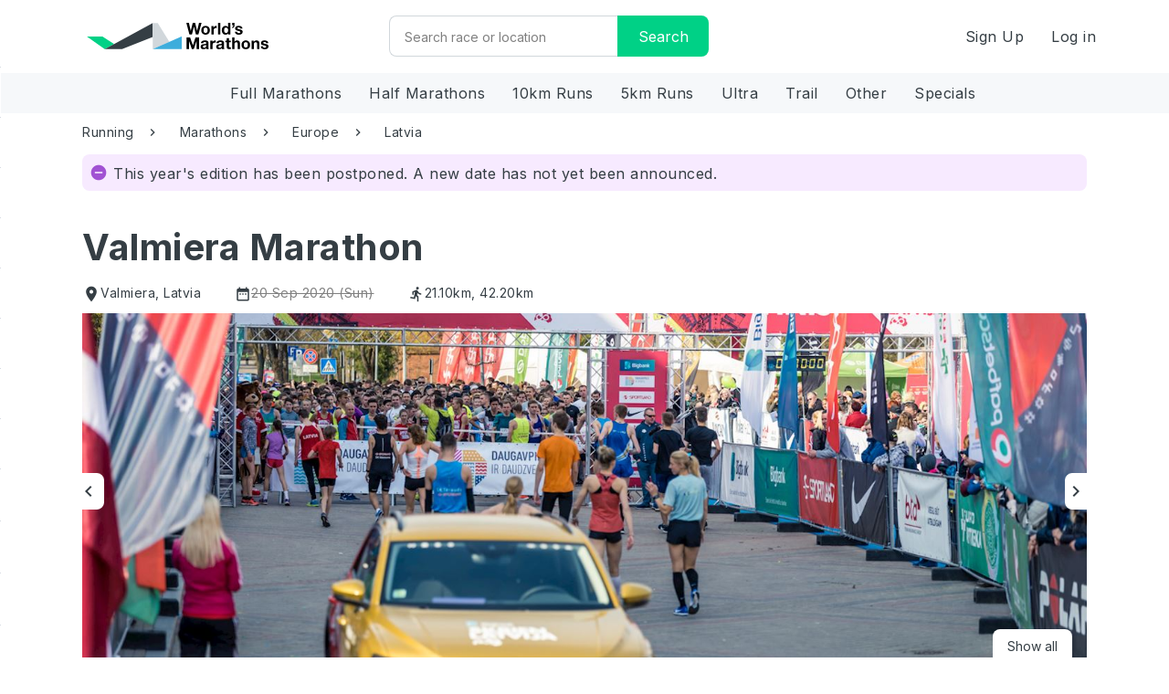

--- FILE ---
content_type: text/html; charset=utf-8
request_url: https://worldsmarathons.com/marathon/valmiera-marathon
body_size: 91638
content:




<!DOCTYPE html>
<html lang="en">
<head>
    <meta charset="utf-8">
    <meta name="viewport" content="width=device-width, initial-scale=1, user-scalable=no" />
    <title>Valmiera Marathon, 20 Sep 2020 | World&#39;s Marathons</title>

        <meta name="description" content="Discover the Valmiera Marathon in Latvia. ✓24 hour cancellation policy ✓Discounts ✓Over 4000 other races. ►Learn more" />
        <meta property="og:description" content="Discover the Valmiera Marathon in Latvia. ✓24 hour cancellation policy ✓Discounts ✓Over 4000 other races. ►Learn more" />
    
    <meta property="og:type" content="activity">
    <meta property="og:site_name" content="World's Marathons">
    <meta property="og:title" content="Valmiera Marathon, 20 Sep 2020 | World&#39;s Marathons">
    <meta name="twitter:title" content="Valmiera Marathon, 20 Sep 2020 | World&#39;s Marathons">
    <meta name="robots" content="index" />

        <meta property="og:url" content="https://worldsmarathons.com/marathon/valmiera-marathon">
        <link rel="canonical" href="https://worldsmarathons.com/marathon/valmiera-marathon">
            <meta property="og:image" content="https://wmimg.azureedge.net/public/img/marathons/valmiera-marathon/valmiera-marathon.jpg">
        <meta property="og:image:url" content="https://wmimg.azureedge.net/public/img/marathons/valmiera-marathon/valmiera-marathon.jpg">
        <meta property="og:image:secure_url" content="https://wmimg.azureedge.net/public/img/marathons/valmiera-marathon/valmiera-marathon.jpg">
        <meta name="twitter:image" content="https://wmimg.azureedge.net/public/img/marathons/valmiera-marathon/valmiera-marathon.jpg">
        <meta itemprop="image" content="https://wmimg.azureedge.net/public/img/marathons/valmiera-marathon/valmiera-marathon.jpg">
    <meta name="twitter:card" content="summary">

    <link rel="shortcut icon" href="/favicon.png">
    <link rel="apple-touch-icon" href="https://wmimg.azureedge.net/site/img/apple-touch-iphone.png" />
    <link rel="apple-touch-icon" sizes="72x72" href="https://wmimg.azureedge.net/site/img/apple-touch-ipad.png" />
    <link rel="apple-touch-icon" sizes="114x114" href="https://wmimg.azureedge.net/site/img/apple-touch-iphone4.png" />
    <link rel="apple-touch-icon" sizes="144x144" href="https://wmimg.azureedge.net/site/img/apple-touch-ipad-retina.png" />
    <base href="/">

                <link rel="alternate" hreflang="x-default" href="https://worldsmarathons.com/marathon/valmiera-marathon">
            <link rel="alternate" hreflang="en" href="https://worldsmarathons.com/marathon/valmiera-marathon">
            <link rel="alternate" hreflang="it" href="https://worldsmarathons.com/it/marathon/valmiera-marathon">
            <link rel="alternate" hreflang="de" href="https://worldsmarathons.com/de/marathon/valmiera-marathon">
            <link rel="alternate" hreflang="zh" href="https://worldsmarathons.com/zh/marathon/valmiera-marathon">
            <link rel="alternate" hreflang="es" href="https://worldsmarathons.com/es/marathon/valmiera-marathon">
            <link rel="alternate" hreflang="fr" href="https://worldsmarathons.com/fr/marathon/valmiera-marathon">

    <link rel="preconnect" href="https://fonts.gstatic.com">
    <link href="https://fonts.googleapis.com/css2?family=Inter:wght@400;700&display=swap" rel="stylesheet">
    <link href="https://fonts.googleapis.com/icon?family=Material+Icons|Material+Icons+Outlined|" rel="stylesheet">
    <link rel="stylesheet" href="web/css/datepicker.min.552dfd2efdc1dee2.css" />
        <script>
        (function (d) {
            var config = {
                kitId: 'yon3wwi',
                scriptTimeout: 3000,
                async: true
            },
                h = d.documentElement, t = setTimeout(function () { h.className = h.className.replace(/\bwf-loading\b/g, "") + " wf-inactive"; }, config.scriptTimeout), tk = d.createElement("script"), f = false, s = d.getElementsByTagName("script")[0], a; h.className += " wf-loading"; tk.src = 'https://use.typekit.net/' + config.kitId + '.js'; tk.async = true; tk.onload = tk.onreadystatechange = function () { a = this.readyState; if (f || a && a != "complete" && a != "loaded") return; f = true; clearTimeout(t); try { Typekit.load(config) } catch (e) { } }; s.parentNode.insertBefore(tk, s)
        })(document);
    </script>

        <!-- Leaving this for noow on staging to test flickering there-->
        <!-- Google Optimize -->
        <style>
            .async-hide {
                opacity: 0 !important
            }
        </style>
        <!-- Anti - flicker snippet (recommended)-->
        <script>
            (function (a, s, y, n, c, h, i, d, e) {
                s.className += ' ' + y; h.start = 1 * new Date;
                h.end = i = function () { s.className = s.className.replace(RegExp(' ?' + y), '') };
                (a[n] = a[n] || []).hide = h; setTimeout(function () { i(); h.end = null }, c); h.timeout = c;
            })(window, document.documentElement, 'async-hide', 'dataLayer', 4000, { 'GTM-WQ5SPM9': true });
        </script>
        <!-- Google Tag Manager -->
        <script data-cookieconsent="ignore">
            (function (w, d, s, l, i) {
                w[l] = w[l] || []; w[l].push({
                    'gtm.start':
                        new Date().getTime(), event: 'gtm.js'
                }); var f = d.getElementsByTagName(s)[0],
                    j = d.createElement(s), dl = l != 'dataLayer' ? '&l=' + l : ''; j.async = true; j.src =
                        'https://www.googletagmanager.com/gtm.js?id=' + i + dl; f.parentNode.insertBefore(j, f);
            })(window, document, 'script', 'dataLayer', 'GTM-WQ5SPM9');</script>
        <!-- End Google Tag Manager -->

        <script type="text/javascript">var lang = 'en'</script>
            <!-- Snippet for remove # from <a> tag, provide from cookiebot   -->
        <script>
            window.addEventListener("CookiebotOnDialogDisplay", () => {
                var a = document.getElementsByTagName("a");
                for (i of a)
                    if (i.getAttribute('href') == "#")
                        i.removeAttribute("href");
            });
        </script>
        <!-- End Snippet of remove # from <a> tag -->
        <script id="Cookiebot" src="https://consent.cookiebot.com/uc.js" data-cbid="103ac990-b6aa-4759-a7a1-95c6f3e90885" data-blockingmode="auto" type="text/javascript"></script>
        <script data-cookieconsent="ignore">
            window.WM_CONF = {
                api: 'https://worldsmarathons.com/api/',
                apiResults: 'https://worldsmarathonsresults.azurewebsites.net/api/',
                web: 'https://worldsmarathons.com/',
                blob: 'https://wmimg.azureedge.net/',
                container:'public',
                mapsKey: 'AIzaSyDpI8Mh09qCjA_KvGvSFmSJgsvdNxnM4e4',
                facebookAppId: '1735895970033004',
                env: 'live',
                locale: 'en',
                lang: lang,
                roNextUrl: 'https://admin.raceoffice.app',
                checkoutUrl: 'https://checkout.worldsmarathons.com//'
            };
        </script>
        <script>
            (function (h, o, t, j, a, r) {
                h.hj = h.hj || function () { (h.hj.q = h.hj.q || []).push(arguments) };
                h._hjSettings = { hjid: 313800, hjsv: 5 };
                a = o.getElementsByTagName('head')[0];
                r = o.createElement('script'); r.async = 1;
                r.src = t + h._hjSettings.hjid + j + h._hjSettings.hjsv;
                a.appendChild(r);
            })(window, document, '//static.hotjar.com/c/hotjar-', '.js?sv=');
        </script>
                <script>
        window.googleTrackEvent = function (event, type) {
            var data = {
                'event': type,
                'currency': event.currency,
                'content_name': event.title,
                'value': event.maxPrice,
                'content_ids': [event.id],
                'content_type': 'product',
            };
            if (window.WM_CONF.env === 'live' || window.WM_CONF.env === 'stage') {
                window.dataLayer.push(data);
            } else {
                console.log('google conversion ' + type + ':' + data.content_ids);
            }
        }
        window.marathon_data = {
            website: "http://skrienlatvija.lv/",
            id: "valmiera-marathon",
            title: "Valmiera Marathon",
            bucketListCount: 15,
            selfLink: "https://worldsmarathons.com/marathon/valmiera-marathon",
            claimed: false,
            images: JSON.parse("[{\"imageId\":null,\"path\":\"https://wmimg.azureedge.net/public/img/marathons/valmiera-marathon/valmiera-marathon.jpg\",\"pathMedium\":null,\"pathSmall\":null,\"description\":null},{\"imageId\":null,\"path\":\"https://wmimg.azureedge.net/public/img/marathons/valmiera-marathon/bF22jw_valmiera-marathon.jpg?c=1528744004\",\"pathMedium\":null,\"pathSmall\":null,\"description\":null}]"),
            maxPrice: null,
            currency: "",
            editionStatus: "postponed"
        };
        googleTrackEvent(window.marathon_data, 'viewContent');
    </script>
        <script type="application/ld+json">
            {"@context":"http://schema.org/","@type":"Product","name":"Valmiera Marathon","image":["https://wmimg.azureedge.net/public/img/marathons/valmiera-marathon/valmiera-marathon.jpg","https://wmimg.azureedge.net/public/img/marathons/valmiera-marathon/bF22jw_valmiera-marathon.jpg?c=1528744004"],"description":"The Valmiera Marathon is an annual road marathon, held in Valmiera, Latvia. It is also the Latvian championship in marathon","aggregateRating":{"@type":"AggregateRating","ratingValue":"0","ratingCount":0,"bestRating":"5","worstRating":"1"}}
        </script>
        <script type="application/ld+json">
            {"@context":"https://schema.org/","@type":"Event","name":"Valmiera Marathon","startDate":"2020-09-20","endDate":"2020-09-20","location":{"@type":"Place","name":"Valmiera,lv","address":{"@type":"PostalAddress","addressLocality":"Valmiera","addressCountry":"LV"}},"image":["https://wmimg.azureedge.net/public/img/marathons/valmiera-marathon/valmiera-marathon.jpg","https://wmimg.azureedge.net/public/img/marathons/valmiera-marathon/bF22jw_valmiera-marathon.jpg?c=1528744004"],"description":"The Valmiera Marathon is an annual road marathon, held in Valmiera, Latvia. It is also the Latvian championship in marathon","aggregateRating":{"@type":"AggregateRating","ratingValue":"0","ratingCount":0,"bestRating":"5","worstRating":"1"},"performer":{"@type":"Person","name":"Valmiera Marathon"},"eventStatus":"https://schema.org/EventPostponed","eventAttendanceMode":"https://schema.org/OfflineEventAttendanceMode"}
        </script>
    <style>
        @charset 'UTF-8';*{-webkit-box-sizing:border-box;-moz-box-sizing:border-box;box-sizing:border-box}*:before,*:after{-webkit-box-sizing:border-box;-moz-box-sizing:border-box;box-sizing:border-box}html{font-size:10px;-webkit-tap-highlight-color:rgba(0,0,0,0)}body{font-family:Inter;font-size:14px;line-height:1.42857143;color:#353e44;background-color:#fff}input,button,select,textarea{font-family:inherit;font-size:inherit;line-height:inherit}a{color:#3daddc;text-decoration:none}a:hover,a:focus{color:#1f83ad;text-decoration:underline}a:focus{outline:thin dotted;outline:5px auto -webkit-focus-ring-color;outline-offset:-2px}figure{margin:0}img{vertical-align:middle}.img-responsive{display:block;max-width:100%;height:auto}.img-rounded{border-radius:3px}.img-thumbnail{padding:4px;line-height:1.42857143;background-color:#fff;border:1px solid #ddd;border-radius:2px;-webkit-transition:all .2s ease-in-out;-o-transition:all .2s ease-in-out;transition:all .2s ease-in-out;display:inline-block;max-width:100%;height:auto}.img-circle{border-radius:50%}hr{margin-top:20px;margin-bottom:20px;border:0;border-top:1px solid #d1d7db}.sr-only{position:absolute;width:1px;height:1px;margin:-1px;padding:0;overflow:hidden;clip:rect(0, 0, 0, 0);border:0}.sr-only-focusable:active,.sr-only-focusable:focus{position:static;width:auto;height:auto;margin:0;overflow:visible;clip:auto}[role="button"]{cursor:pointer}h1,h2,h3,h4,h5,h6,.h1,.h2,.h3,.h4,.h5,.h6{font-family:Inter;font-weight:700;line-height:1.1;color:inherit}h1 small,h2 small,h3 small,h4 small,h5 small,h6 small,.h1 small,.h2 small,.h3 small,.h4 small,.h5 small,.h6 small,h1 .small,h2 .small,h3 .small,h4 .small,h5 .small,h6 .small,.h1 .small,.h2 .small,.h3 .small,.h4 .small,.h5 .small,.h6 .small{font-weight:normal;line-height:1;color:#777}h1,.h1,h2,.h2,h3,.h3{margin-top:20px;margin-bottom:10px}h1 small,.h1 small,h2 small,.h2 small,h3 small,.h3 small,h1 .small,.h1 .small,h2 .small,.h2 .small,h3 .small,.h3 .small{font-size:65%}h4,.h4,h5,.h5,h6,.h6{margin-top:10px;margin-bottom:10px}h4 small,.h4 small,h5 small,.h5 small,h6 small,.h6 small,h4 .small,.h4 .small,h5 .small,.h5 .small,h6 .small,.h6 .small{font-size:75%}h1,.h1{font-size:50px}h2,.h2{font-size:38px}h3,.h3{font-size:24px}h4,.h4{font-size:18px}h5,.h5{font-size:14px}h6,.h6{font-size:12px}p{margin:0 0 10px}.lead{margin-bottom:20px;font-size:16px;font-weight:300;line-height:1.4}@media (min-width:768px){.lead{font-size:21px}}small,.small{font-size:85%}mark,.mark{background-color:#fff9c8;padding:.2em}.text-left{text-align:left}.text-right{text-align:right}.text-center{text-align:center}.text-justify{text-align:justify}.text-nowrap{white-space:nowrap}.text-lowercase{text-transform:lowercase}.text-uppercase{text-transform:uppercase}.text-capitalize{text-transform:capitalize}.text-muted{color:#b9c0c5}.text-primary{color:#3daddc}a.text-primary:hover,a.text-primary:focus{color:#2394c3}.text-success{color:#03622d}a.text-success:hover,a.text-success:focus{color:#013116}.text-info{color:#3daddc}a.text-info:hover,a.text-info:focus{color:#2394c3}.text-warning{color:#353e44}a.text-warning:hover,a.text-warning:focus{color:#1f2427}.text-danger{color:#d31e43}a.text-danger:hover,a.text-danger:focus{color:#a61835}.bg-primary{color:#fff;background-color:#3daddc}a.bg-primary:hover,a.bg-primary:focus{background-color:#2394c3}.bg-success{background-color:#a8f1c8}a.bg-success:hover,a.bg-success:focus{background-color:#7ceaac}.bg-info{background-color:#dbeff8}a.bg-info:hover,a.bg-info:focus{background-color:#b0dcf0}.bg-warning{background-color:#fff9c8}a.bg-warning:hover,a.bg-warning:focus{background-color:#fff395}.bg-danger{background-color:#fcd9e0}a.bg-danger:hover,a.bg-danger:focus{background-color:#f8aab9}.page-header{padding-bottom:9px;margin:40px 0 20px;border-bottom:1px solid #eee}ul,ol{margin-top:0;margin-bottom:10px}ul ul,ol ul,ul ol,ol ol{margin-bottom:0}.list-unstyled{padding-left:0;list-style:none}.list-inline{padding-left:0;list-style:none;margin-left:-5px}.list-inline>li{display:inline-block;padding-left:5px;padding-right:5px}dl{margin-top:0;margin-bottom:20px}dt,dd{line-height:1.42857143}dt{font-weight:bold}dd{margin-left:0}@media (min-width:768px){.dl-horizontal dt{float:left;width:160px;clear:left;text-align:right;overflow:hidden;text-overflow:ellipsis;white-space:nowrap}.dl-horizontal dd{margin-left:180px}}abbr[title],abbr[data-original-title]{cursor:help;border-bottom:1px dotted #777}.initialism{font-size:90%;text-transform:uppercase}blockquote{padding:10px 20px;margin:0 0 20px;font-size:17.5px;border-left:5px solid #eee}blockquote p:last-child,blockquote ul:last-child,blockquote ol:last-child{margin-bottom:0}blockquote footer,blockquote small,blockquote .small{display:block;font-size:80%;line-height:1.42857143;color:#777}blockquote footer:before,blockquote small:before,blockquote .small:before{content:'\2014 \00A0'}.blockquote-reverse,blockquote.pull-right{padding-right:15px;padding-left:0;border-right:5px solid #eee;border-left:0;text-align:right}.blockquote-reverse footer:before,blockquote.pull-right footer:before,.blockquote-reverse small:before,blockquote.pull-right small:before,.blockquote-reverse .small:before,blockquote.pull-right .small:before{content:''}.blockquote-reverse footer:after,blockquote.pull-right footer:after,.blockquote-reverse small:after,blockquote.pull-right small:after,.blockquote-reverse .small:after,blockquote.pull-right .small:after{content:'\00A0 \2014'}address{margin-bottom:20px;font-style:normal;line-height:1.42857143}code,kbd,pre,samp{font-family:Menlo,Monaco,Consolas,"Courier New",monospace}code{padding:2px 4px;font-size:90%;color:#c7254e;background-color:#f9f2f4;border-radius:2px}kbd{padding:2px 4px;font-size:90%;color:#fff;background-color:#333;border-radius:1px;box-shadow:inset 0 -1px 0 rgba(0,0,0,0.25)}kbd kbd{padding:0;font-size:100%;font-weight:bold;box-shadow:none}pre{display:block;padding:9.5px;margin:0 0 10px;font-size:13px;line-height:1.42857143;word-break:break-all;word-wrap:break-word;color:#333;background-color:#f5f5f5;border:1px solid #ccc;border-radius:2px}pre code{padding:0;font-size:inherit;color:inherit;white-space:pre-wrap;background-color:transparent;border-radius:0}.pre-scrollable{max-height:340px;overflow-y:scroll}.container{margin-right:auto;margin-left:auto;padding-left:15px;padding-right:15px}@media (min-width:768px){.container{width:750px}}@media (min-width:768px){.container{width:970px}}@media (min-width:1100px){.container{width:1170px}}.container-fluid{margin-right:auto;margin-left:auto;padding-left:15px;padding-right:15px}.row{margin-left:-15px;margin-right:-15px}.col-xs-1, .col-sm-1, .col-md-1, .col-lg-1, .col-xs-2, .col-sm-2, .col-md-2, .col-lg-2, .col-xs-3, .col-sm-3, .col-md-3, .col-lg-3, .col-xs-4, .col-sm-4, .col-md-4, .col-lg-4, .col-xs-5, .col-sm-5, .col-md-5, .col-lg-5, .col-xs-6, .col-sm-6, .col-md-6, .col-lg-6, .col-xs-7, .col-sm-7, .col-md-7, .col-lg-7, .col-xs-8, .col-sm-8, .col-md-8, .col-lg-8, .col-xs-9, .col-sm-9, .col-md-9, .col-lg-9, .col-xs-10, .col-sm-10, .col-md-10, .col-lg-10, .col-xs-11, .col-sm-11, .col-md-11, .col-lg-11, .col-xs-12, .col-sm-12, .col-md-12, .col-lg-12{position:relative;min-height:1px;padding-left:15px;padding-right:15px}.col-xs-1, .col-xs-2, .col-xs-3, .col-xs-4, .col-xs-5, .col-xs-6, .col-xs-7, .col-xs-8, .col-xs-9, .col-xs-10, .col-xs-11, .col-xs-12{float:left}.col-xs-12{width:100%}.col-xs-11{width:91.66666667%}.col-xs-10{width:83.33333333%}.col-xs-9{width:75%}.col-xs-8{width:66.66666667%}.col-xs-7{width:58.33333333%}.col-xs-6{width:50%}.col-xs-5{width:41.66666667%}.col-xs-4{width:33.33333333%}.col-xs-3{width:25%}.col-xs-2{width:16.66666667%}.col-xs-1{width:8.33333333%}.col-xs-pull-12{right:100%}.col-xs-pull-11{right:91.66666667%}.col-xs-pull-10{right:83.33333333%}.col-xs-pull-9{right:75%}.col-xs-pull-8{right:66.66666667%}.col-xs-pull-7{right:58.33333333%}.col-xs-pull-6{right:50%}.col-xs-pull-5{right:41.66666667%}.col-xs-pull-4{right:33.33333333%}.col-xs-pull-3{right:25%}.col-xs-pull-2{right:16.66666667%}.col-xs-pull-1{right:8.33333333%}.col-xs-pull-0{right:auto}.col-xs-push-12{left:100%}.col-xs-push-11{left:91.66666667%}.col-xs-push-10{left:83.33333333%}.col-xs-push-9{left:75%}.col-xs-push-8{left:66.66666667%}.col-xs-push-7{left:58.33333333%}.col-xs-push-6{left:50%}.col-xs-push-5{left:41.66666667%}.col-xs-push-4{left:33.33333333%}.col-xs-push-3{left:25%}.col-xs-push-2{left:16.66666667%}.col-xs-push-1{left:8.33333333%}.col-xs-push-0{left:auto}.col-xs-offset-12{margin-left:100%}.col-xs-offset-11{margin-left:91.66666667%}.col-xs-offset-10{margin-left:83.33333333%}.col-xs-offset-9{margin-left:75%}.col-xs-offset-8{margin-left:66.66666667%}.col-xs-offset-7{margin-left:58.33333333%}.col-xs-offset-6{margin-left:50%}.col-xs-offset-5{margin-left:41.66666667%}.col-xs-offset-4{margin-left:33.33333333%}.col-xs-offset-3{margin-left:25%}.col-xs-offset-2{margin-left:16.66666667%}.col-xs-offset-1{margin-left:8.33333333%}.col-xs-offset-0{margin-left:0}@media (min-width:768px){.col-sm-1, .col-sm-2, .col-sm-3, .col-sm-4, .col-sm-5, .col-sm-6, .col-sm-7, .col-sm-8, .col-sm-9, .col-sm-10, .col-sm-11, .col-sm-12{float:left}.col-sm-12{width:100%}.col-sm-11{width:91.66666667%}.col-sm-10{width:83.33333333%}.col-sm-9{width:75%}.col-sm-8{width:66.66666667%}.col-sm-7{width:58.33333333%}.col-sm-6{width:50%}.col-sm-5{width:41.66666667%}.col-sm-4{width:33.33333333%}.col-sm-3{width:25%}.col-sm-2{width:16.66666667%}.col-sm-1{width:8.33333333%}.col-sm-pull-12{right:100%}.col-sm-pull-11{right:91.66666667%}.col-sm-pull-10{right:83.33333333%}.col-sm-pull-9{right:75%}.col-sm-pull-8{right:66.66666667%}.col-sm-pull-7{right:58.33333333%}.col-sm-pull-6{right:50%}.col-sm-pull-5{right:41.66666667%}.col-sm-pull-4{right:33.33333333%}.col-sm-pull-3{right:25%}.col-sm-pull-2{right:16.66666667%}.col-sm-pull-1{right:8.33333333%}.col-sm-pull-0{right:auto}.col-sm-push-12{left:100%}.col-sm-push-11{left:91.66666667%}.col-sm-push-10{left:83.33333333%}.col-sm-push-9{left:75%}.col-sm-push-8{left:66.66666667%}.col-sm-push-7{left:58.33333333%}.col-sm-push-6{left:50%}.col-sm-push-5{left:41.66666667%}.col-sm-push-4{left:33.33333333%}.col-sm-push-3{left:25%}.col-sm-push-2{left:16.66666667%}.col-sm-push-1{left:8.33333333%}.col-sm-push-0{left:auto}.col-sm-offset-12{margin-left:100%}.col-sm-offset-11{margin-left:91.66666667%}.col-sm-offset-10{margin-left:83.33333333%}.col-sm-offset-9{margin-left:75%}.col-sm-offset-8{margin-left:66.66666667%}.col-sm-offset-7{margin-left:58.33333333%}.col-sm-offset-6{margin-left:50%}.col-sm-offset-5{margin-left:41.66666667%}.col-sm-offset-4{margin-left:33.33333333%}.col-sm-offset-3{margin-left:25%}.col-sm-offset-2{margin-left:16.66666667%}.col-sm-offset-1{margin-left:8.33333333%}.col-sm-offset-0{margin-left:0}}@media (min-width:768px){.col-md-1, .col-md-2, .col-md-3, .col-md-4, .col-md-5, .col-md-6, .col-md-7, .col-md-8, .col-md-9, .col-md-10, .col-md-11, .col-md-12{float:left}.col-md-12{width:100%}.col-md-11{width:91.66666667%}.col-md-10{width:83.33333333%}.col-md-9{width:75%}.col-md-8{width:66.66666667%}.col-md-7{width:58.33333333%}.col-md-6{width:50%}.col-md-5{width:41.66666667%}.col-md-4{width:33.33333333%}.col-md-3{width:25%}.col-md-2{width:16.66666667%}.col-md-1{width:8.33333333%}.col-md-pull-12{right:100%}.col-md-pull-11{right:91.66666667%}.col-md-pull-10{right:83.33333333%}.col-md-pull-9{right:75%}.col-md-pull-8{right:66.66666667%}.col-md-pull-7{right:58.33333333%}.col-md-pull-6{right:50%}.col-md-pull-5{right:41.66666667%}.col-md-pull-4{right:33.33333333%}.col-md-pull-3{right:25%}.col-md-pull-2{right:16.66666667%}.col-md-pull-1{right:8.33333333%}.col-md-pull-0{right:auto}.col-md-push-12{left:100%}.col-md-push-11{left:91.66666667%}.col-md-push-10{left:83.33333333%}.col-md-push-9{left:75%}.col-md-push-8{left:66.66666667%}.col-md-push-7{left:58.33333333%}.col-md-push-6{left:50%}.col-md-push-5{left:41.66666667%}.col-md-push-4{left:33.33333333%}.col-md-push-3{left:25%}.col-md-push-2{left:16.66666667%}.col-md-push-1{left:8.33333333%}.col-md-push-0{left:auto}.col-md-offset-12{margin-left:100%}.col-md-offset-11{margin-left:91.66666667%}.col-md-offset-10{margin-left:83.33333333%}.col-md-offset-9{margin-left:75%}.col-md-offset-8{margin-left:66.66666667%}.col-md-offset-7{margin-left:58.33333333%}.col-md-offset-6{margin-left:50%}.col-md-offset-5{margin-left:41.66666667%}.col-md-offset-4{margin-left:33.33333333%}.col-md-offset-3{margin-left:25%}.col-md-offset-2{margin-left:16.66666667%}.col-md-offset-1{margin-left:8.33333333%}.col-md-offset-0{margin-left:0}}@media (min-width:1100px){.col-lg-1, .col-lg-2, .col-lg-3, .col-lg-4, .col-lg-5, .col-lg-6, .col-lg-7, .col-lg-8, .col-lg-9, .col-lg-10, .col-lg-11, .col-lg-12{float:left}.col-lg-12{width:100%}.col-lg-11{width:91.66666667%}.col-lg-10{width:83.33333333%}.col-lg-9{width:75%}.col-lg-8{width:66.66666667%}.col-lg-7{width:58.33333333%}.col-lg-6{width:50%}.col-lg-5{width:41.66666667%}.col-lg-4{width:33.33333333%}.col-lg-3{width:25%}.col-lg-2{width:16.66666667%}.col-lg-1{width:8.33333333%}.col-lg-pull-12{right:100%}.col-lg-pull-11{right:91.66666667%}.col-lg-pull-10{right:83.33333333%}.col-lg-pull-9{right:75%}.col-lg-pull-8{right:66.66666667%}.col-lg-pull-7{right:58.33333333%}.col-lg-pull-6{right:50%}.col-lg-pull-5{right:41.66666667%}.col-lg-pull-4{right:33.33333333%}.col-lg-pull-3{right:25%}.col-lg-pull-2{right:16.66666667%}.col-lg-pull-1{right:8.33333333%}.col-lg-pull-0{right:auto}.col-lg-push-12{left:100%}.col-lg-push-11{left:91.66666667%}.col-lg-push-10{left:83.33333333%}.col-lg-push-9{left:75%}.col-lg-push-8{left:66.66666667%}.col-lg-push-7{left:58.33333333%}.col-lg-push-6{left:50%}.col-lg-push-5{left:41.66666667%}.col-lg-push-4{left:33.33333333%}.col-lg-push-3{left:25%}.col-lg-push-2{left:16.66666667%}.col-lg-push-1{left:8.33333333%}.col-lg-push-0{left:auto}.col-lg-offset-12{margin-left:100%}.col-lg-offset-11{margin-left:91.66666667%}.col-lg-offset-10{margin-left:83.33333333%}.col-lg-offset-9{margin-left:75%}.col-lg-offset-8{margin-left:66.66666667%}.col-lg-offset-7{margin-left:58.33333333%}.col-lg-offset-6{margin-left:50%}.col-lg-offset-5{margin-left:41.66666667%}.col-lg-offset-4{margin-left:33.33333333%}.col-lg-offset-3{margin-left:25%}.col-lg-offset-2{margin-left:16.66666667%}.col-lg-offset-1{margin-left:8.33333333%}.col-lg-offset-0{margin-left:0}}table{background-color:transparent}caption{padding-top:15px;padding-bottom:15px;color:#b9c0c5;text-align:left}th{text-align:left}.table{width:100%;max-width:100%;margin-bottom:20px}.table>thead>tr>th,.table>tbody>tr>th,.table>tfoot>tr>th,.table>thead>tr>td,.table>tbody>tr>td,.table>tfoot>tr>td{padding:15px;line-height:1.42857143;vertical-align:top;border-top:1px solid #d5dae2}.table>thead>tr>th{vertical-align:bottom;border-bottom:2px solid #d5dae2}.table>caption+thead>tr:first-child>th,.table>colgroup+thead>tr:first-child>th,.table>thead:first-child>tr:first-child>th,.table>caption+thead>tr:first-child>td,.table>colgroup+thead>tr:first-child>td,.table>thead:first-child>tr:first-child>td{border-top:0}.table>tbody+tbody{border-top:2px solid #d5dae2}.table .table{background-color:#fff}.table-condensed>thead>tr>th,.table-condensed>tbody>tr>th,.table-condensed>tfoot>tr>th,.table-condensed>thead>tr>td,.table-condensed>tbody>tr>td,.table-condensed>tfoot>tr>td{padding:5px}.table-bordered{border:1px solid #d5dae2}.table-bordered>thead>tr>th,.table-bordered>tbody>tr>th,.table-bordered>tfoot>tr>th,.table-bordered>thead>tr>td,.table-bordered>tbody>tr>td,.table-bordered>tfoot>tr>td{border:1px solid #d5dae2}.table-bordered>thead>tr>th,.table-bordered>thead>tr>td{border-bottom-width:2px}.table-striped>tbody>tr:nth-of-type(odd){background-color:#f6f8fa}.table-hover>tbody>tr:hover{background-color:#eff2f6}table col[class*="col-"]{position:static;float:none;display:table-column}table td[class*="col-"],table th[class*="col-"]{position:static;float:none;display:table-cell}.table>thead>tr>td.active,.table>tbody>tr>td.active,.table>tfoot>tr>td.active,.table>thead>tr>th.active,.table>tbody>tr>th.active,.table>tfoot>tr>th.active,.table>thead>tr.active>td,.table>tbody>tr.active>td,.table>tfoot>tr.active>td,.table>thead>tr.active>th,.table>tbody>tr.active>th,.table>tfoot>tr.active>th{background-color:#eff2f6}.table-hover>tbody>tr>td.active:hover,.table-hover>tbody>tr>th.active:hover,.table-hover>tbody>tr.active:hover>td,.table-hover>tbody>tr:hover>.active,.table-hover>tbody>tr.active:hover>th{background-color:#dfe5ed}.table>thead>tr>td.success,.table>tbody>tr>td.success,.table>tfoot>tr>td.success,.table>thead>tr>th.success,.table>tbody>tr>th.success,.table>tfoot>tr>th.success,.table>thead>tr.success>td,.table>tbody>tr.success>td,.table>tfoot>tr.success>td,.table>thead>tr.success>th,.table>tbody>tr.success>th,.table>tfoot>tr.success>th{background-color:#a8f1c8}.table-hover>tbody>tr>td.success:hover,.table-hover>tbody>tr>th.success:hover,.table-hover>tbody>tr.success:hover>td,.table-hover>tbody>tr:hover>.success,.table-hover>tbody>tr.success:hover>th{background-color:#92edba}.table>thead>tr>td.info,.table>tbody>tr>td.info,.table>tfoot>tr>td.info,.table>thead>tr>th.info,.table>tbody>tr>th.info,.table>tfoot>tr>th.info,.table>thead>tr.info>td,.table>tbody>tr.info>td,.table>tfoot>tr.info>td,.table>thead>tr.info>th,.table>tbody>tr.info>th,.table>tfoot>tr.info>th{background-color:#dbeff8}.table-hover>tbody>tr>td.info:hover,.table-hover>tbody>tr>th.info:hover,.table-hover>tbody>tr.info:hover>td,.table-hover>tbody>tr:hover>.info,.table-hover>tbody>tr.info:hover>th{background-color:#c6e6f4}.table>thead>tr>td.warning,.table>tbody>tr>td.warning,.table>tfoot>tr>td.warning,.table>thead>tr>th.warning,.table>tbody>tr>th.warning,.table>tfoot>tr>th.warning,.table>thead>tr.warning>td,.table>tbody>tr.warning>td,.table>tfoot>tr.warning>td,.table>thead>tr.warning>th,.table>tbody>tr.warning>th,.table>tfoot>tr.warning>th{background-color:#fff9c8}.table-hover>tbody>tr>td.warning:hover,.table-hover>tbody>tr>th.warning:hover,.table-hover>tbody>tr.warning:hover>td,.table-hover>tbody>tr:hover>.warning,.table-hover>tbody>tr.warning:hover>th{background-color:#fff6ae}.table>thead>tr>td.danger,.table>tbody>tr>td.danger,.table>tfoot>tr>td.danger,.table>thead>tr>th.danger,.table>tbody>tr>th.danger,.table>tfoot>tr>th.danger,.table>thead>tr.danger>td,.table>tbody>tr.danger>td,.table>tfoot>tr.danger>td,.table>thead>tr.danger>th,.table>tbody>tr.danger>th,.table>tfoot>tr.danger>th{background-color:#fcd9e0}.table-hover>tbody>tr>td.danger:hover,.table-hover>tbody>tr>th.danger:hover,.table-hover>tbody>tr.danger:hover>td,.table-hover>tbody>tr:hover>.danger,.table-hover>tbody>tr.danger:hover>th{background-color:#fac1cd}.table-responsive{overflow-x:auto;min-height:.01%}@media screen and (max-width:767px){.table-responsive{width:100%;margin-bottom:15px;overflow-y:hidden;-ms-overflow-style:-ms-autohiding-scrollbar;border:1px solid #d5dae2}.table-responsive>.table{margin-bottom:0}.table-responsive>.table>thead>tr>th,.table-responsive>.table>tbody>tr>th,.table-responsive>.table>tfoot>tr>th,.table-responsive>.table>thead>tr>td,.table-responsive>.table>tbody>tr>td,.table-responsive>.table>tfoot>tr>td{white-space:nowrap}.table-responsive>.table-bordered{border:0}.table-responsive>.table-bordered>thead>tr>th:first-child,.table-responsive>.table-bordered>tbody>tr>th:first-child,.table-responsive>.table-bordered>tfoot>tr>th:first-child,.table-responsive>.table-bordered>thead>tr>td:first-child,.table-responsive>.table-bordered>tbody>tr>td:first-child,.table-responsive>.table-bordered>tfoot>tr>td:first-child{border-left:0}.table-responsive>.table-bordered>thead>tr>th:last-child,.table-responsive>.table-bordered>tbody>tr>th:last-child,.table-responsive>.table-bordered>tfoot>tr>th:last-child,.table-responsive>.table-bordered>thead>tr>td:last-child,.table-responsive>.table-bordered>tbody>tr>td:last-child,.table-responsive>.table-bordered>tfoot>tr>td:last-child{border-right:0}.table-responsive>.table-bordered>tbody>tr:last-child>th,.table-responsive>.table-bordered>tfoot>tr:last-child>th,.table-responsive>.table-bordered>tbody>tr:last-child>td,.table-responsive>.table-bordered>tfoot>tr:last-child>td{border-bottom:0}}fieldset{padding:0;margin:0;border:0;min-width:0}legend{display:block;width:100%;padding:0;margin-bottom:20px;font-size:21px;line-height:inherit;color:#333;border:0;border-bottom:1px solid #e5e5e5}label{display:inline-block;max-width:100%;margin-bottom:5px;font-weight:bold}input[type="search"]{-webkit-box-sizing:border-box;-moz-box-sizing:border-box;box-sizing:border-box}input[type="radio"],input[type="checkbox"]{margin:4px 0 0;margin-top:1px \9;line-height:normal}input[type="file"]{display:block}input[type="range"]{display:block;width:100%}select[multiple],select[size]{height:auto}input[type="file"]:focus,input[type="radio"]:focus,input[type="checkbox"]:focus{outline:thin dotted;outline:5px auto -webkit-focus-ring-color;outline-offset:-2px}output{display:block;padding-top:7px;font-size:14px;line-height:1.42857143;color:#555}.form-control{display:block;width:100%;height:40px;padding:6px 12px;font-size:14px;line-height:1.42857143;color:#555;background-color:#fff;background-image:none;border:1px solid #ccc;border-radius:2px;-webkit-box-shadow:inset 0 1px 1px rgba(0,0,0,0.075);box-shadow:inset 0 1px 1px rgba(0,0,0,0.075);-webkit-transition:border-color ease-in-out .15s, box-shadow ease-in-out .15s;-o-transition:border-color ease-in-out .15s, box-shadow ease-in-out .15s;transition:border-color ease-in-out .15s, box-shadow ease-in-out .15s}.form-control:focus{border-color:#66afe9;outline:0;-webkit-box-shadow:inset 0 1px 1px rgba(0,0,0,.075), 0 0 8px rgba(102, 175, 233, 0.6);box-shadow:inset 0 1px 1px rgba(0,0,0,.075), 0 0 8px rgba(102, 175, 233, 0.6)}.form-control::-moz-placeholder{color:#999;opacity:1}.form-control:-ms-input-placeholder{color:#999}.form-control::-webkit-input-placeholder{color:#999}.form-control::-ms-expand{border:0;background-color:transparent}.form-control[disabled],.form-control[readonly],fieldset[disabled] .form-control{background-color:#eee;opacity:1}.form-control[disabled],fieldset[disabled] .form-control{cursor:not-allowed}textarea.form-control{height:auto}input[type="search"]{-webkit-appearance:none}@media screen and (-webkit-min-device-pixel-ratio:0){input[type="date"].form-control,input[type="time"].form-control,input[type="datetime-local"].form-control,input[type="month"].form-control{line-height:40px}input[type="date"].input-sm,input[type="time"].input-sm,input[type="datetime-local"].input-sm,input[type="month"].input-sm,.input-group-sm input[type="date"],.input-group-sm input[type="time"],.input-group-sm input[type="datetime-local"],.input-group-sm input[type="month"]{line-height:30px}input[type="date"].input-lg,input[type="time"].input-lg,input[type="datetime-local"].input-lg,input[type="month"].input-lg,.input-group-lg input[type="date"],.input-group-lg input[type="time"],.input-group-lg input[type="datetime-local"],.input-group-lg input[type="month"]{line-height:46px}}.form-group{margin-bottom:15px}.radio,.checkbox{position:relative;display:block;margin-top:10px;margin-bottom:10px}.radio label,.checkbox label{min-height:20px;padding-left:20px;margin-bottom:0;font-weight:normal;cursor:pointer}.radio input[type="radio"],.radio-inline input[type="radio"],.checkbox input[type="checkbox"],.checkbox-inline input[type="checkbox"]{position:absolute;margin-left:-20px;margin-top:4px \9}.radio+.radio,.checkbox+.checkbox{margin-top:-5px}.radio-inline,.checkbox-inline{position:relative;display:inline-block;padding-left:20px;margin-bottom:0;vertical-align:middle;font-weight:normal;cursor:pointer}.radio-inline+.radio-inline,.checkbox-inline+.checkbox-inline{margin-top:0;margin-left:10px}input[type="radio"][disabled],input[type="checkbox"][disabled],input[type="radio"].disabled,input[type="checkbox"].disabled,fieldset[disabled] input[type="radio"],fieldset[disabled] input[type="checkbox"]{cursor:not-allowed}.radio-inline.disabled,.checkbox-inline.disabled,fieldset[disabled] .radio-inline,fieldset[disabled] .checkbox-inline{cursor:not-allowed}.radio.disabled label,.checkbox.disabled label,fieldset[disabled] .radio label,fieldset[disabled] .checkbox label{cursor:not-allowed}.form-control-static{padding-top:7px;padding-bottom:7px;margin-bottom:0;min-height:34px}.form-control-static.input-lg,.form-control-static.input-sm{padding-left:0;padding-right:0}.input-sm{height:30px;padding:5px 10px;font-size:12px;line-height:1.5;border-radius:1px}select.input-sm{height:30px;line-height:30px}textarea.input-sm,select[multiple].input-sm{height:auto}.form-group-sm .form-control{height:30px;padding:5px 10px;font-size:12px;line-height:1.5;border-radius:1px}.form-group-sm select.form-control{height:30px;line-height:30px}.form-group-sm textarea.form-control,.form-group-sm select[multiple].form-control{height:auto}.form-group-sm .form-control-static{height:30px;min-height:32px;padding:6px 10px;font-size:12px;line-height:1.5}.input-lg{height:46px;padding:10px 16px;font-size:18px;line-height:1.3333333;border-radius:3px}select.input-lg{height:46px;line-height:46px}textarea.input-lg,select[multiple].input-lg{height:auto}.form-group-lg .form-control{height:46px;padding:10px 16px;font-size:18px;line-height:1.3333333;border-radius:3px}.form-group-lg select.form-control{height:46px;line-height:46px}.form-group-lg textarea.form-control,.form-group-lg select[multiple].form-control{height:auto}.form-group-lg .form-control-static{height:46px;min-height:38px;padding:11px 16px;font-size:18px;line-height:1.3333333}.has-feedback{position:relative}.has-feedback .form-control{padding-right:50px}.form-control-feedback{position:absolute;top:0;right:0;z-index:2;display:block;width:40px;height:40px;line-height:40px;text-align:center;pointer-events:none}.input-lg+.form-control-feedback,.input-group-lg+.form-control-feedback,.form-group-lg .form-control+.form-control-feedback{width:46px;height:46px;line-height:46px}.input-sm+.form-control-feedback,.input-group-sm+.form-control-feedback,.form-group-sm .form-control+.form-control-feedback{width:30px;height:30px;line-height:30px}.has-success .help-block,.has-success .control-label,.has-success .radio,.has-success .checkbox,.has-success .radio-inline,.has-success .checkbox-inline,.has-success.radio label,.has-success.checkbox label,.has-success.radio-inline label,.has-success.checkbox-inline label{color:#03622d}.has-success .form-control{border-color:#03622d;-webkit-box-shadow:inset 0 1px 1px rgba(0,0,0,0.075);box-shadow:inset 0 1px 1px rgba(0,0,0,0.075)}.has-success .form-control:focus{border-color:#013116;-webkit-box-shadow:inset 0 1px 1px rgba(0,0,0,0.075),0 0 6px #06c55a;box-shadow:inset 0 1px 1px rgba(0,0,0,0.075),0 0 6px #06c55a}.has-success .input-group-addon{color:#03622d;border-color:#03622d;background-color:#a8f1c8}.has-success .form-control-feedback{color:#03622d}.has-warning .help-block,.has-warning .control-label,.has-warning .radio,.has-warning .checkbox,.has-warning .radio-inline,.has-warning .checkbox-inline,.has-warning.radio label,.has-warning.checkbox label,.has-warning.radio-inline label,.has-warning.checkbox-inline label{color:#353e44}.has-warning .form-control{border-color:#353e44;-webkit-box-shadow:inset 0 1px 1px rgba(0,0,0,0.075);box-shadow:inset 0 1px 1px rgba(0,0,0,0.075)}.has-warning .form-control:focus{border-color:#1f2427;-webkit-box-shadow:inset 0 1px 1px rgba(0,0,0,0.075),0 0 6px #62727d;box-shadow:inset 0 1px 1px rgba(0,0,0,0.075),0 0 6px #62727d}.has-warning .input-group-addon{color:#353e44;border-color:#353e44;background-color:#fff9c8}.has-warning .form-control-feedback{color:#353e44}.has-error .help-block,.has-error .control-label,.has-error .radio,.has-error .checkbox,.has-error .radio-inline,.has-error .checkbox-inline,.has-error.radio label,.has-error.checkbox label,.has-error.radio-inline label,.has-error.checkbox-inline label{color:#d31e43}.has-error .form-control{border-color:#d31e43;-webkit-box-shadow:inset 0 1px 1px rgba(0,0,0,0.075);box-shadow:inset 0 1px 1px rgba(0,0,0,0.075)}.has-error .form-control:focus{border-color:#a61835;-webkit-box-shadow:inset 0 1px 1px rgba(0,0,0,0.075),0 0 6px #ea6d86;box-shadow:inset 0 1px 1px rgba(0,0,0,0.075),0 0 6px #ea6d86}.has-error .input-group-addon{color:#d31e43;border-color:#d31e43;background-color:#fcd9e0}.has-error .form-control-feedback{color:#d31e43}.has-feedback label~.form-control-feedback{top:25px}.has-feedback label.sr-only~.form-control-feedback{top:0}.help-block{display:block;margin-top:5px;margin-bottom:10px;color:#6d7f8c}@media (min-width:768px){.form-inline .form-group{display:inline-block;margin-bottom:0;vertical-align:middle}.form-inline .form-control{display:inline-block;width:auto;vertical-align:middle}.form-inline .form-control-static{display:inline-block}.form-inline .input-group{display:inline-table;vertical-align:middle}.form-inline .input-group .input-group-addon,.form-inline .input-group .input-group-btn,.form-inline .input-group .form-control{width:auto}.form-inline .input-group>.form-control{width:100%}.form-inline .control-label{margin-bottom:0;vertical-align:middle}.form-inline .radio,.form-inline .checkbox{display:inline-block;margin-top:0;margin-bottom:0;vertical-align:middle}.form-inline .radio label,.form-inline .checkbox label{padding-left:0}.form-inline .radio input[type="radio"],.form-inline .checkbox input[type="checkbox"]{position:relative;margin-left:0}.form-inline .has-feedback .form-control-feedback{top:0}}.form-horizontal .radio,.form-horizontal .checkbox,.form-horizontal .radio-inline,.form-horizontal .checkbox-inline{margin-top:0;margin-bottom:0;padding-top:7px}.form-horizontal .radio,.form-horizontal .checkbox{min-height:27px}.form-horizontal .form-group{margin-left:-15px;margin-right:-15px}@media (min-width:768px){.form-horizontal .control-label{text-align:right;margin-bottom:0;padding-top:7px}}.form-horizontal .has-feedback .form-control-feedback{right:15px}@media (min-width:768px){.form-horizontal .form-group-lg .control-label{padding-top:11px;font-size:18px}}@media (min-width:768px){.form-horizontal .form-group-sm .control-label{padding-top:6px;font-size:12px}}.btn{display:inline-block;margin-bottom:0;font-weight:normal;text-align:center;vertical-align:middle;touch-action:manipulation;cursor:pointer;background-image:none;border:1px solid transparent;white-space:nowrap;padding:6px 12px;font-size:14px;line-height:1.42857143;border-radius:2px;-webkit-user-select:none;-moz-user-select:none;-ms-user-select:none;user-select:none}.btn:focus,.btn:active:focus,.btn.active:focus,.btn.focus,.btn:active.focus,.btn.active.focus{outline:thin dotted;outline:5px auto -webkit-focus-ring-color;outline-offset:-2px}.btn:hover,.btn:focus,.btn.focus{color:#333;text-decoration:none}.btn:active,.btn.active{outline:0;background-image:none;-webkit-box-shadow:inset 0 3px 5px rgba(0,0,0,0.125);box-shadow:inset 0 3px 5px rgba(0,0,0,0.125)}.btn.disabled,.btn[disabled],fieldset[disabled] .btn{cursor:not-allowed;opacity:.65;filter:alpha(opacity=65);-webkit-box-shadow:none;box-shadow:none}a.btn.disabled,fieldset[disabled] a.btn{pointer-events:none}.btn-default{color:#333;background-color:#fff;border-color:#ccc}.btn-default:focus,.btn-default.focus{color:#333;background-color:#e6e6e6;border-color:#8c8c8c}.btn-default:hover{color:#333;background-color:#e6e6e6;border-color:#adadad}.btn-default:active,.btn-default.active,.open>.dropdown-toggle.btn-default{color:#333;background-color:#e6e6e6;border-color:#adadad}.btn-default:active:hover,.btn-default.active:hover,.open>.dropdown-toggle.btn-default:hover,.btn-default:active:focus,.btn-default.active:focus,.open>.dropdown-toggle.btn-default:focus,.btn-default:active.focus,.btn-default.active.focus,.open>.dropdown-toggle.btn-default.focus{color:#333;background-color:#d4d4d4;border-color:#8c8c8c}.btn-default:active,.btn-default.active,.open>.dropdown-toggle.btn-default{background-image:none}.btn-default.disabled:hover,.btn-default[disabled]:hover,fieldset[disabled] .btn-default:hover,.btn-default.disabled:focus,.btn-default[disabled]:focus,fieldset[disabled] .btn-default:focus,.btn-default.disabled.focus,.btn-default[disabled].focus,fieldset[disabled] .btn-default.focus{background-color:#fff;border-color:#ccc}.btn-default .badge{color:#fff;background-color:#333}.btn-primary{color:#fff;background-color:#3daddc;border-color:#3daddc}.btn-primary:focus,.btn-primary.focus{color:#fff;background-color:#2394c3;border-color:#176382}.btn-primary:hover{color:#fff;background-color:#2394c3;border-color:#228dba}.btn-primary:active,.btn-primary.active,.open>.dropdown-toggle.btn-primary{color:#fff;background-color:#2394c3;border-color:#228dba}.btn-primary:active:hover,.btn-primary.active:hover,.open>.dropdown-toggle.btn-primary:hover,.btn-primary:active:focus,.btn-primary.active:focus,.open>.dropdown-toggle.btn-primary:focus,.btn-primary:active.focus,.btn-primary.active.focus,.open>.dropdown-toggle.btn-primary.focus{color:#fff;background-color:#1e7da5;border-color:#176382}.btn-primary:active,.btn-primary.active,.open>.dropdown-toggle.btn-primary{background-image:none}.btn-primary.disabled:hover,.btn-primary[disabled]:hover,fieldset[disabled] .btn-primary:hover,.btn-primary.disabled:focus,.btn-primary[disabled]:focus,fieldset[disabled] .btn-primary:focus,.btn-primary.disabled.focus,.btn-primary[disabled].focus,fieldset[disabled] .btn-primary.focus{background-color:#3daddc;border-color:#3daddc}.btn-primary .badge{color:#3daddc;background-color:#fff}.btn-success{color:#fff;background-color:#03d65f;border-color:#03bd54}.btn-success:focus,.btn-success.focus{color:#fff;background-color:#02a449;border-color:#013f1c}.btn-success:hover{color:#fff;background-color:#02a449;border-color:#028039}.btn-success:active,.btn-success.active,.open>.dropdown-toggle.btn-success{color:#fff;background-color:#02a449;border-color:#028039}.btn-success:active:hover,.btn-success.active:hover,.open>.dropdown-toggle.btn-success:hover,.btn-success:active:focus,.btn-success.active:focus,.open>.dropdown-toggle.btn-success:focus,.btn-success:active.focus,.btn-success.active.focus,.open>.dropdown-toggle.btn-success.focus{color:#fff;background-color:#028039;border-color:#013f1c}.btn-success:active,.btn-success.active,.open>.dropdown-toggle.btn-success{background-image:none}.btn-success.disabled:hover,.btn-success[disabled]:hover,fieldset[disabled] .btn-success:hover,.btn-success.disabled:focus,.btn-success[disabled]:focus,fieldset[disabled] .btn-success:focus,.btn-success.disabled.focus,.btn-success[disabled].focus,fieldset[disabled] .btn-success.focus{background-color:#03d65f;border-color:#03bd54}.btn-success .badge{color:#03d65f;background-color:#fff}.btn-info{color:#fff;background-color:#5bc0de;border-color:#46b8da}.btn-info:focus,.btn-info.focus{color:#fff;background-color:#31b0d5;border-color:#1b6d85}.btn-info:hover{color:#fff;background-color:#31b0d5;border-color:#269abc}.btn-info:active,.btn-info.active,.open>.dropdown-toggle.btn-info{color:#fff;background-color:#31b0d5;border-color:#269abc}.btn-info:active:hover,.btn-info.active:hover,.open>.dropdown-toggle.btn-info:hover,.btn-info:active:focus,.btn-info.active:focus,.open>.dropdown-toggle.btn-info:focus,.btn-info:active.focus,.btn-info.active.focus,.open>.dropdown-toggle.btn-info.focus{color:#fff;background-color:#269abc;border-color:#1b6d85}.btn-info:active,.btn-info.active,.open>.dropdown-toggle.btn-info{background-image:none}.btn-info.disabled:hover,.btn-info[disabled]:hover,fieldset[disabled] .btn-info:hover,.btn-info.disabled:focus,.btn-info[disabled]:focus,fieldset[disabled] .btn-info:focus,.btn-info.disabled.focus,.btn-info[disabled].focus,fieldset[disabled] .btn-info.focus{background-color:#5bc0de;border-color:#46b8da}.btn-info .badge{color:#5bc0de;background-color:#fff}.btn-warning{color:#fff;background-color:#f6dd62;border-color:#f5d84a}.btn-warning:focus,.btn-warning.focus{color:#fff;background-color:#f3d332;border-color:#b5980a}.btn-warning:hover{color:#fff;background-color:#f3d332;border-color:#f1cb10}.btn-warning:active,.btn-warning.active,.open>.dropdown-toggle.btn-warning{color:#fff;background-color:#f3d332;border-color:#f1cb10}.btn-warning:active:hover,.btn-warning.active:hover,.open>.dropdown-toggle.btn-warning:hover,.btn-warning:active:focus,.btn-warning.active:focus,.open>.dropdown-toggle.btn-warning:focus,.btn-warning:active.focus,.btn-warning.active.focus,.open>.dropdown-toggle.btn-warning.focus{color:#fff;background-color:#f1cb10;border-color:#b5980a}.btn-warning:active,.btn-warning.active,.open>.dropdown-toggle.btn-warning{background-image:none}.btn-warning.disabled:hover,.btn-warning[disabled]:hover,fieldset[disabled] .btn-warning:hover,.btn-warning.disabled:focus,.btn-warning[disabled]:focus,fieldset[disabled] .btn-warning:focus,.btn-warning.disabled.focus,.btn-warning[disabled].focus,fieldset[disabled] .btn-warning.focus{background-color:#f6dd62;border-color:#f5d84a}.btn-warning .badge{color:#f6dd62;background-color:#fff}.btn-danger{color:#fff;background-color:#d31e43;border-color:#bd1b3c}.btn-danger:focus,.btn-danger.focus{color:#fff;background-color:#a61835;border-color:#4d0b18}.btn-danger:hover{color:#fff;background-color:#a61835;border-color:#87132b}.btn-danger:active,.btn-danger.active,.open>.dropdown-toggle.btn-danger{color:#fff;background-color:#a61835;border-color:#87132b}.btn-danger:active:hover,.btn-danger.active:hover,.open>.dropdown-toggle.btn-danger:hover,.btn-danger:active:focus,.btn-danger.active:focus,.open>.dropdown-toggle.btn-danger:focus,.btn-danger:active.focus,.btn-danger.active.focus,.open>.dropdown-toggle.btn-danger.focus{color:#fff;background-color:#87132b;border-color:#4d0b18}.btn-danger:active,.btn-danger.active,.open>.dropdown-toggle.btn-danger{background-image:none}.btn-danger.disabled:hover,.btn-danger[disabled]:hover,fieldset[disabled] .btn-danger:hover,.btn-danger.disabled:focus,.btn-danger[disabled]:focus,fieldset[disabled] .btn-danger:focus,.btn-danger.disabled.focus,.btn-danger[disabled].focus,fieldset[disabled] .btn-danger.focus{background-color:#d31e43;border-color:#bd1b3c}.btn-danger .badge{color:#d31e43;background-color:#fff}.btn-link{color:#3daddc;font-weight:normal;border-radius:0}.btn-link,.btn-link:active,.btn-link.active,.btn-link[disabled],fieldset[disabled] .btn-link{background-color:transparent;-webkit-box-shadow:none;box-shadow:none}.btn-link,.btn-link:hover,.btn-link:focus,.btn-link:active{border-color:transparent}.btn-link:hover,.btn-link:focus{color:#1f83ad;text-decoration:underline;background-color:transparent}.btn-link[disabled]:hover,fieldset[disabled] .btn-link:hover,.btn-link[disabled]:focus,fieldset[disabled] .btn-link:focus{color:#777;text-decoration:none}.btn-lg{padding:10px 16px;font-size:18px;line-height:1.3333333;border-radius:3px}.btn-sm{padding:5px 10px;font-size:12px;line-height:1.5;border-radius:1px}.btn-xs{padding:1px 5px;font-size:12px;line-height:1.5;border-radius:1px}.btn-block{display:block;width:100%}.btn-block+.btn-block{margin-top:5px}input[type="submit"].btn-block,input[type="reset"].btn-block,input[type="button"].btn-block{width:100%}.input-group{position:relative;display:table;border-collapse:separate}.input-group[class*="col-"]{float:none;padding-left:0;padding-right:0}.input-group .form-control{position:relative;z-index:2;float:left;width:100%;margin-bottom:0}.input-group .form-control:focus{z-index:3}.input-group-lg>.form-control,.input-group-lg>.input-group-addon,.input-group-lg>.input-group-btn>.btn{height:46px;padding:10px 16px;font-size:18px;line-height:1.3333333;border-radius:3px}select.input-group-lg>.form-control,select.input-group-lg>.input-group-addon,select.input-group-lg>.input-group-btn>.btn{height:46px;line-height:46px}textarea.input-group-lg>.form-control,textarea.input-group-lg>.input-group-addon,textarea.input-group-lg>.input-group-btn>.btn,select[multiple].input-group-lg>.form-control,select[multiple].input-group-lg>.input-group-addon,select[multiple].input-group-lg>.input-group-btn>.btn{height:auto}.input-group-sm>.form-control,.input-group-sm>.input-group-addon,.input-group-sm>.input-group-btn>.btn{height:30px;padding:5px 10px;font-size:12px;line-height:1.5;border-radius:1px}select.input-group-sm>.form-control,select.input-group-sm>.input-group-addon,select.input-group-sm>.input-group-btn>.btn{height:30px;line-height:30px}textarea.input-group-sm>.form-control,textarea.input-group-sm>.input-group-addon,textarea.input-group-sm>.input-group-btn>.btn,select[multiple].input-group-sm>.form-control,select[multiple].input-group-sm>.input-group-addon,select[multiple].input-group-sm>.input-group-btn>.btn{height:auto}.input-group-addon,.input-group-btn,.input-group .form-control{display:table-cell}.input-group-addon:not(:first-child):not(:last-child),.input-group-btn:not(:first-child):not(:last-child),.input-group .form-control:not(:first-child):not(:last-child){border-radius:0}.input-group-addon,.input-group-btn{width:1%;white-space:nowrap;vertical-align:middle}.input-group-addon{padding:6px 12px;font-size:14px;font-weight:normal;line-height:1;color:#555;text-align:center;background-color:#eee;border:1px solid #ccc;border-radius:2px}.input-group-addon.input-sm{padding:5px 10px;font-size:12px;border-radius:1px}.input-group-addon.input-lg{padding:10px 16px;font-size:18px;border-radius:3px}.input-group-addon input[type="radio"],.input-group-addon input[type="checkbox"]{margin-top:0}.input-group .form-control:first-child,.input-group-addon:first-child,.input-group-btn:first-child>.btn,.input-group-btn:first-child>.btn-group>.btn,.input-group-btn:first-child>.dropdown-toggle,.input-group-btn:last-child>.btn:not(:last-child):not(.dropdown-toggle),.input-group-btn:last-child>.btn-group:not(:last-child)>.btn{border-bottom-right-radius:0;border-top-right-radius:0}.input-group-addon:first-child{border-right:0}.input-group .form-control:last-child,.input-group-addon:last-child,.input-group-btn:last-child>.btn,.input-group-btn:last-child>.btn-group>.btn,.input-group-btn:last-child>.dropdown-toggle,.input-group-btn:first-child>.btn:not(:first-child),.input-group-btn:first-child>.btn-group:not(:first-child)>.btn{border-bottom-left-radius:0;border-top-left-radius:0}.input-group-addon:last-child{border-left:0}.input-group-btn{position:relative;font-size:0;white-space:nowrap}.input-group-btn>.btn{position:relative}.input-group-btn>.btn+.btn{margin-left:-1px}.input-group-btn>.btn:hover,.input-group-btn>.btn:focus,.input-group-btn>.btn:active{z-index:2}.input-group-btn:first-child>.btn,.input-group-btn:first-child>.btn-group{margin-right:-1px}.input-group-btn:last-child>.btn,.input-group-btn:last-child>.btn-group{z-index:2;margin-left:-1px}.caret{display:inline-block;width:0;height:0;margin-left:2px;vertical-align:middle;border-top:4px dashed;border-top:4px solid \9;border-right:4px solid transparent;border-left:4px solid transparent}.dropup,.dropdown{position:relative}.dropdown-toggle:focus{outline:0}.dropdown-menu{position:absolute;top:100%;left:0;z-index:1000;display:none;float:left;min-width:160px;padding:5px 0;margin:2px 0 0;list-style:none;font-size:14px;text-align:left;background-color:#fff;border:1px solid #ccc;border:1px solid rgba(0,0,0,0.15);border-radius:2px;-webkit-box-shadow:0 6px 12px rgba(0,0,0,0.175);box-shadow:0 6px 12px rgba(0,0,0,0.175);background-clip:padding-box}.dropdown-menu.pull-right{right:0;left:auto}.dropdown-menu .divider{height:1px;margin:9px 0;overflow:hidden;background-color:#e5e5e5}.dropdown-menu>li>a{display:block;padding:3px 20px;clear:both;font-weight:normal;line-height:1.42857143;color:#333;white-space:nowrap}.dropdown-menu>li>a:hover,.dropdown-menu>li>a:focus{text-decoration:none;color:#262626;background-color:#f5f5f5}.dropdown-menu>.active>a,.dropdown-menu>.active>a:hover,.dropdown-menu>.active>a:focus{color:#fff;text-decoration:none;outline:0;background-color:#3daddc}.dropdown-menu>.disabled>a,.dropdown-menu>.disabled>a:hover,.dropdown-menu>.disabled>a:focus{color:#777}.dropdown-menu>.disabled>a:hover,.dropdown-menu>.disabled>a:focus{text-decoration:none;background-color:transparent;background-image:none;filter:progid:DXImageTransform.Microsoft.gradient(enabled = false);cursor:not-allowed}.open>.dropdown-menu{display:block}.open>a{outline:0}.dropdown-menu-right{left:auto;right:0}.dropdown-menu-left{left:0;right:auto}.dropdown-header{display:block;padding:3px 20px;font-size:12px;line-height:1.42857143;color:#777;white-space:nowrap}.dropdown-backdrop{position:fixed;left:0;right:0;bottom:0;top:0;z-index:990}.pull-right>.dropdown-menu{right:0;left:auto}.dropup .caret,.navbar-fixed-bottom .dropdown .caret{border-top:0;border-bottom:4px dashed;border-bottom:4px solid \9;content:""}.dropup .dropdown-menu,.navbar-fixed-bottom .dropdown .dropdown-menu{top:auto;bottom:100%;margin-bottom:2px}@media (min-width:768px){.navbar-right .dropdown-menu{left:auto;right:0}.navbar-right .dropdown-menu-left{left:0;right:auto}}.wm-modal-backdrop{position:fixed;top:0;left:0;bottom:0;right:0;background-color:rgba(0,0,0,0.4);z-index:40000}.wm-modal-backdrop.results-modal{z-index:2999}.modal-active>.main,.modal-active>.footer{-ms-filter:blur(5px);-webkit-filter:blur(5px);filter:blur(5px)}.modal-active>.main .search.map{margin-top:-30px}.modal-active>.main .search-left-menu{margin-top:-30px}@supports (-ms-ime-align: auto){.modal-active>.main .search.map{margin-top:0}.modal-active>.main .search-left-menu{margin-top:0}}.login-section .wm-modal-login{box-shadow:0 4px 16px rgba(0,0,0,0.12);border-radius:24px;padding:0;background-color:#fff;position:fixed;top:50%;left:50%;max-width:450px;min-width:330px;width:100%;max-height:780px;z-index:40001;-webkit-transform:translateX(-50%) translateY(-50%);-moz-transform:translateX(-50%) translateY(-50%);-ms-transform:translateX(-50%) translateY(-50%);transform:translateX(-50%) translateY(-50%);overflow:hidden}.login-section .wm-modal-login.results-modal{z-index:2999}.login-section .wm-modal-login.large{max-width:1190px}.login-section .wm-modal-login.medium{max-width:768px}.login-section .wm-modal-login>.close{display:flex;background-color:transparent;border:none;padding:19px;justify-content:flex-end;color:#000000;opacity:1}.login-section .wm-modal-login>.close:focus,.login-section .wm-modal-login>.close:hover{outline:none;opacity:.6}.login-section .wm-modal-login>.close #login-close-button:hover{cursor:pointer}.login-section .wm-modal-login>.close #forget-pw-close-button:hover{cursor:pointer}.login-section .wm-modal-login .wm-modal-error{padding:5px;border-radius:0;-webkit-border-top-left-radius:2px;-webkit-border-top-right-radius:2px;-moz-border-radius-topleft:2px;-moz-border-radius-topright:2px;border-top-left-radius:2px;border-top-right-radius:2px;margin-bottom:20px;margin-bottom:0;color:#d31e43;display:flex;justify-content:center;flex-direction:row}.login-section .wm-modal-login .wm-modal-error.alert-info{font-size:21px}.login-section .wm-modal-login .regular-text{font-size:14px;margin-bottom:20px}.login-section .wm-modal-login .wm-modal-header{padding:5px}.login-section .wm-modal-login .wm-modal-body{margin-bottom:100px;position:relative;display:block;overflow-y:auto;overflow-x:hidden;max-height:72vh;padding:30px}.login-section .wm-modal-login .wm-modal-body.no-footer{margin-bottom:0}.login-section .wm-modal-login .wm-modal-body.extend-height{max-height:87vh !important}@media (max-width:1366px){.login-section .wm-modal-login .wm-modal-body{overflow-y:auto;overflow-x:hidden}}.login-section .wm-modal-login .wm-modal-footer{position:absolute;bottom:0;height:100px;border-top:1px solid #d5dae2;padding-top:30px;display:block;width:100%;padding-left:30px;padding-right:30px;background-color:#fff}.login-section .wm-modal-login .wm-modal-footer .btn-default{margin-right:15px}.login-section .wm-modal-login .wm-modal-footer .alert{margin:0;margin-top:-8px}.login-section .wm-modal-login.disabled{cursor:wait}.login-section .wm-modal-login.disabled:after{content:'';position:absolute;top:0;bottom:0;left:0;right:0;background-color:rgba(255,255,255,0.4)}.login-section .login-content{padding:0 70px 40px 70px !important;overflow:hidden !important;max-height:fit-content !important;height:fit-content !important}.login-section .login-content .login-title{font-size:24px;line-height:28px;color:#353e44;margin-bottom:24px;display:flex;flex-direction:row;justify-content:center;text-align:center}.login-section .login-content .align-content-center{display:flex;flex-direction:row;align-content:center;justify-content:space-around}.login-section .login-content .or-with-email-text{font-size:14px;line-height:24px;text-align:center;color:#7f8589;margin:8px 0 8px 0}.login-section .login-content .label-text{font-size:14px;color:#353e44}.login-section .login-content .form-group{margin-bottom:8px}.login-section .login-content .form-group .login-input{border:1px solid #7f8589;box-sizing:border-box;border-radius:8px;height:48px}.login-section .login-content .login-button{display:flex;flex-direction:column;justify-content:center;height:48px;margin-top:12px;background:#00c282;border-radius:8px;align-items:center;padding:12px 0 12px 0}.login-section .login-content .login-button:hover{background:#01ad6f !important}.login-section .login-content .login-button:hover::after{background:#01ad6f !important}.login-section .login-content .login-button:active{background:#00c282 !important}.login-section .login-content .login-button:active::after{background:#00c282 !important}.login-section .login-content .login-button:disabled{background:#b3b8bc !important}.login-section .login-content .login-button:disabled::after{background:#00c282 !important}.login-section .login-content .forget-pw-button{display:flex;justify-content:center;margin-top:12px;text-decoration:underline}.login-section .login-content .forget-pw-button :hover{cursor:pointer}.login-section .login-content .have-a-account-box{display:flex;background:#f9f9f9;border-radius:8px;height:141px;margin:20px 0 0 0;flex-direction:column;flex-wrap:nowrap;align-content:stretch;justify-content:center;align-items:center;padding-bottom:16px}.login-section .login-content .become-member-button{background-color:transparent;font-family:inter;margin-top:10px;width:100%;border-color:#00c282;border-width:2px;border-radius:8px;color:#00c282;font-family:Inter;font-weight:600;font-size:16px;line-height:24px}.login-section .login-content .become-member-button:hover{background:#eafff4 !important;border-width:2px;border-color:#00c282}.login-section .login-content .become-member-button:hover::after{background:#eafff4 !important;border-width:2px;border-color:#00c282}.login-section .login-content .become-member-button:active{background:#d4fde6 !important;border-width:2px;border-color:#00c282}.login-section .login-content .become-member-button:active::after{background:#d4fde6 !important;border-width:2px;border-color:#00c282}.login-section .login-content .become-member-button:disabled{background:#b3b8bc !important;border-width:2px;border-color:#00c282}.login-section .login-content .become-member-button:disabled::after{background:#00c282 !important;border-width:2px;border-color:#00c282}@media (max-width:448px){.login-section .login-content{padding:10px 10px 10px 10px !important;height:100%;overflow-y:scroll}.login-section .login-content .login-title{display:flex;flex-wrap:nowrap;flex-direction:row;justify-content:center}.login-section .wm-modal-login{max-height:100%;height:100%;border-radius:0}.login-section .fadeInRight{-webkit-animation-name:fadeInRight;animation-name:fadeInRight}.login-section .fadeOutRight{-webkit-animation-name:fadeOutRight;animation-name:fadeOutRight}@keyframes fadeInRight{from{opacity:0;-webkit-transform:translate3d(100%, -50%, 0);transform:translate3d(100%, -50%, 0)}to{opacity:1;-webkit-transform:translate3d(-50%, -50%, 0);transform:translate3d(-50%, -50%, 0)}}@keyframes fadeOutRight{from{opacity:1;-webkit-transform:translate3d(-50%, -50%, 0);transform:translate3d(-50%, -50%, 0)}to{opacity:0;-webkit-transform:translate3d(100%, -50%, 0);transform:translate3d(100%, -50%, 0)}}.login-section .animated{-webkit-animation-duration:.5s;animation-duration:.5s;-webkit-animation-fill-mode:both;animation-fill-mode:both}}@media (max-width:448px){.login-section .wm-modal-login .close-button{margin-right:0}.login-section .login-content .row{margin-left:0;margin-right:0}}@media (max-width:280px){.login-section .wm-modal-login .close-button{margin-right:5%;margin-right:10%}.login-section .login-content .row{margin-left:5%;margin-right:5%}}.wm-modal{box-shadow:0 4px 16px rgba(0,0,0,0.12);border-radius:8px;padding:0;background-color:#fff;position:fixed;top:50%;left:50%;max-width:550px;min-width:330px;width:100%;height:auto;z-index:40001;-webkit-transform:translateX(-50%) translateY(-50%);-moz-transform:translateX(-50%) translateY(-50%);-ms-transform:translateX(-50%) translateY(-50%);transform:translateX(-50%) translateY(-50%);max-height:90vh;overflow:hidden}.wm-modal.results-modal{z-index:2999}.wm-modal.large{max-width:1190px}.wm-modal.modal-fit-content{max-width:fit-content}.wm-modal.medium{max-width:768px}.wm-modal>.close{float:right;background-color:transparent;border:none;padding:4px}.wm-modal>.close:focus,.wm-modal>.close:hover{outline:none}.wm-modal .wm-modal-error{padding:30px;border-radius:0;-webkit-border-top-left-radius:2px;-webkit-border-top-right-radius:2px;-moz-border-radius-topleft:2px;-moz-border-radius-topright:2px;border-top-left-radius:2px;border-top-right-radius:2px;margin-bottom:0}.wm-modal .wm-modal-error.alert-info{font-size:21px}.wm-modal .regular-text{font-size:14px;margin-bottom:20px}.wm-modal .wm-modal-header{padding:5px}.wm-modal .wm-modal-body{margin-bottom:100px;position:relative;display:block;overflow-y:auto;overflow-x:hidden;max-height:72vh;padding:30px}.wm-modal .wm-modal-body.no-footer{margin-bottom:0}.wm-modal .wm-modal-body.extend-height{max-height:87vh !important}@media (max-width:1366px){.wm-modal .wm-modal-body{overflow-y:auto;overflow-x:hidden}}.wm-modal .wm-modal-body-2{margin-bottom:50px;position:relative;display:block;overflow-y:auto;overflow-x:hidden;max-height:72vh;width:820px;padding:30px}.wm-modal .wm-modal-body-2.no-footer{margin-bottom:0}.wm-modal .wm-modal-body-2.extend-height{max-height:87vh !important}@media (max-width:1366px){.wm-modal .wm-modal-body-2{overflow-y:auto;overflow-x:hidden}}.wm-modal .custom-modal-width .modal-dialog{max-width:2366px !important}.wm-modal .wm-modal-footer{position:absolute;bottom:0;height:100px;border-top:1px solid #d5dae2;padding-top:30px;display:block;width:100%;padding-left:30px;padding-right:30px;background-color:#fff}.wm-modal .wm-modal-footer .btn-default{margin-right:15px}.wm-modal .wm-modal-footer .alert{margin:0;margin-top:-8px}.wm-modal.disabled{cursor:wait}.wm-modal.disabled:after{content:'';position:absolute;top:0;bottom:0;left:0;right:0;background-color:rgba(255,255,255,0.4)}.modal-close{color:#353e44 !important}.btn{border:none;white-space:normal}.btn>.circle-icon{width:30px;height:30px;border-radius:50%;text-align:center;display:inline-block;vertical-align:middle;line-height:28px;margin-right:15px;margin-top:-4px}.btn>.circle-icon.blue{background-color:#3daddc;color:#fff}.btn>.circle-icon.green{background-color:#03d65f;color:#fff}.btn>.circle-icon.purple{background-color:#8d29cd;color:#fff}.btn>.circle-icon>i{font-size:18px}.btn.btn-icon{line-height:1.6}.btn.btn-icon>i{float:left;margin-right:5px}.btn.btn-icon>i.md-16{margin-top:3px}.btn.btn-icon>i.green{color:#03d65f}.btn.btn-icon.btn-sm>i{margin-top:2px !important}.btn.btn-square-left{border-radius:0 3px 3px 0}.btn.btn-square-right{border-radius:3px 0 0 3px}.btn.btn-square{width:140px;height:140px}.btn.btn-lg{padding:8px 16px;font-size:17px}.btn.btn-only-icon{line-height:1.6;padding:6px}.btn.btn-only-icon>i{float:left}.btn:focus,.btn:active{outline:none !important;box-shadow:none;-webkit-box-shadow:none}.btn:focus:focus,.btn:active:focus{outline:none !important}.btn:hover{border:none}.btn.btn-whatsapp{border:1px solid #25d366;border-bottom-color:#25d366;background-color:#25d366;color:#fff !important;text-decoration:none;background-image:url('https://worldsmarathons.blob.core.windows.net:443/site/img/whatsapp-32.png');background-position:16px center;background-repeat:no-repeat;background-size:20px;padding-left:45px}.btn.btn-whatsapp.btn-block{padding-left:0}.btn.btn-facebook-new{border:1px solid #1877f2;border-radius:8px;background-color:#fff;color:#1877f2}.btn.btn-facebook-new .btn-text{font-size:14px;font-family:Inter;font-weight:600;line-height:24px;margin:12px 0 12px 0;text-align:center}.btn.btn-facebook-new .fb-img-round{background-image:url('https://worldsmarathons.blob.core.windows.net/site/img/facebook-logo-round.svg');background-position:center;background-repeat:no-repeat;padding-left:30px}.btn.btn-facebook-new .fb-img-round.btn-block{padding-left:0}.btn.btn-facebook-new:hover,.btn.btn-facebook-new:focus{border-color:#1877f2;background-color:#1877f2;color:#fff}.btn.btn-facebook-new:hover .fb-img-round,.btn.btn-facebook-new:focus .fb-img-round{background-image:url('https://worldsmarathons.blob.core.windows.net/site/img/facebook-logo-round-white.svg')}.btn.btn-facebook{border:1px solid #3B5998;border-bottom-color:#263a63;background-color:#3B5998;color:#fff}.btn.btn-facebook.fb-img{background-image:url('https://worldsmarathons.blob.core.windows.net:443/site/img/FB-f-Logo__white_29.png');background-position:16px center;background-repeat:no-repeat;background-size:20px;padding-left:45px}.btn.btn-facebook.fb-img.btn-block{padding-left:0}.btn.btn-facebook.fb-img-blue{background-image:url('https://worldsmarathons.blob.core.windows.net:443/site/img/facebook.png');background-position:center;background-repeat:no-repeat;background-size:cover;width:40px;height:40px;padding:0;background-color:transparent;border-color:transparent}.btn.btn-facebook.fb-img-blue.small{width:20px;height:20px}.btn.btn-facebook:hover,.btn.btn-facebook:focus{border-color:#4568b2;border-bottom-color:#2d4575;background-color:#4568b2;color:#fff}.btn.btn-messenger{border:1px solid #0084ff;border-bottom-color:#0084ff;background-color:#0084ff;color:#fff}.btn.btn-messenger.fb-msg-img{background-image:url('https://worldsmarathons.blob.core.windows.net:443/site/img/fb-messenger.png');background-position:16px center;background-repeat:no-repeat;background-size:20px;padding-left:45px}.btn.btn-messenger.fb-msg-img.btn-block{padding-left:0}.btn.btn-messenger.fb-msg-img-blue{background-image:url('https://worldsmarathons.blob.core.windows.net:443/site/img/facebook.png');background-position:center;background-repeat:no-repeat;background-size:cover;width:40px;height:40px;padding:0;background-color:transparent;border-color:transparent}.btn.btn-messenger.fb-msg-img-blue.small{width:20px;height:20px}.btn.btn-messenger:hover,.btn.btn-messenger:focus{border-color:#2495ff;border-bottom-color:#2495ff;background-color:#2495ff;color:#fff}.btn.btn-twitter{border:1px solid #1b95e0;border-bottom-color:#1b95e0;background-color:#1b95e0;color:#fff}.btn.btn-twitter.twitter-img{background-image:url('https://worldsmarathons.blob.core.windows.net:443/site/img/twitter_icon.png');background-position:15px center;background-repeat:no-repeat;background-size:20px;padding-left:45px}.btn.btn-twitter.twitter-img.btn-block{padding-left:0}.btn.btn-twitter.twitter-img-blue{background-image:url('https://worldsmarathons.blob.core.windows.net:443/site/img/twitter_icon.png');background-position:center;background-repeat:no-repeat;background-size:cover;width:40px;height:40px;padding:0;background-color:transparent;border-color:transparent}.btn.btn-twitter.twitter-img-blue.small{width:20px;height:20px}.btn.btn-twitter:hover,.btn.btn-twitter:focus{border-color:#0c7abf;border-bottom-color:#0c7abf;background-color:#0c7abf;color:#fff}.btn.btn-white.inverted{color:#fff;background-color:transparent;border:1px solid #fff}.btn.btn-success{background:#00c282;border-radius:8px;padding:8px 24px;line-height:24px;font-size:16px}.btn.btn-success:hover{border-color:#01ad6f;background:#00c282}.btn.btn-success:active,.btn.btn-success:focus{border-color:#01ad6f}.btn.btn-success:active:hover,.btn.btn-success:focus:hover{border-color:#01ad6f}.btn.btn-success.inverted{color:#03d65f;background-color:transparent;border:1px solid #03d65f}.btn.btn-success.inverted:hover{color:#fff;background-color:#03d65f}.btn.btn-success.dark-blue{background-color:#4a90e2;border:none}.btn.btn-info.inverted{color:#3daddc;background-color:transparent;border:1px solid #3daddc}.btn.btn-info.inverted:hover{color:#fff;background-color:#3daddc}.btn.btn-default{border:1px solid #d5dae2;line-height:24px;font-size:16px;color:#353e44}.btn.btn-default:hover{border:1px solid #d5dae2;background-color:#d5dae2}.btn.btn-default-small{border:1px solid #d5dae2;line-height:12px;font-size:14px;border-radius:8px;padding:10px 16px;background-color:white;color:#353e44}.btn.btn-default-small:hover{border:1px solid #d5dae2;background-color:#d5dae2;color:#353e44}.btn.btn-primary{border:1px solid #3daddc;line-height:28px;font-size:16px}.btn.btn-xl{padding:15px 25px;font-size:18px;line-height:1.3333333;border-radius:3px}.btn.btn-xxl{padding:15px 28px;font-size:21px;line-height:1.3333333;border-radius:4px}.btn.btn-md{padding:8px 16px;font-size:14px;line-height:1.1;border-radius:3px}.btn.rounded-border{border-radius:8px}.btn.inline-search-button{height:38px;border-radius:0;border-top-right-radius:2px;border-bottom-right-radius:2px;position:absolute;right:0;line-height:18px}.btn.btn-select{background:#fff;border-radius:8px;padding:5px 23px;line-height:24px;font-size:16px;border:2px solid #3daddc;color:#3daddc}.btn.btn-select:hover{border-color:#3daddc;background:#dbeff8}.btn.btn-select.disabled{color:#7f8589;border:2px solid #7f8589}.btn.btn-select.disabled:hover{background:#fff}.btn.btn-blue-no-border{background:#fff;line-height:24px;font-size:14px;color:#3daddc;font-weight:bold;text-align:center}.btn.btn-blue-no-border:hover{border-color:#3daddc;text-decoration:underline}.btn.btn-ro{border-radius:7px;border:1px solid #00c282;line-height:28px;font-size:16px;color:#fff;background:#00c282}.btn-glow.btn-primary{box-shadow:0 0 40px rgba(61,173,220,0.45)}.btn-circle-icon{position:relative}.btn-circle-icon>.circle-icon{position:absolute;margin:0;transform:translateY(-50%);TOP:50%}.btn-circle-icon>span:not(.circle-icon){margin-left:50px}button.no-style{background-color:transparent;border:none}button.no-style:disabled{opacity:.5}.fb-login-button{width:100%;background:linear-gradient(#4c69ba, #3b55a0)}.fb-login-button:hover,.fb-login-button:focus{background:linear-gradient(#5b7bd5, #4864b1)}.fb-login-button>span{width:100% !important}.fb-login-button iframe{left:50%;transform:translateX(-50%)}.btn-si{border-radius:7px;border:none;color:white;cursor:pointer;font-size:16px;height:50px;padding:0 20px 0 20px;text-decoration:none;transition:all .5s;margin-left:15px}.btn-instagram{background-color:#1b73d1}.btn-instagram:hover{background-color:#3a8de5}.btn-instagram:active{background-color:#155aa4}.with-space{padding-right:16px}.btn-delete-action{background-color:transparent;border:none;width:30px;height:30px;border-radius:50%;padding:0;opacity:1;-webkit-transition:opacity .1s ease-in-out;-moz-transition:opacity .1s ease-in-out;transition:opacity .1s ease-in-out}@media (min-width:768px){.btn-delete-action{opacity:0}}.btn-delete-action:after{font-family:'Material Icons';content:"delete";-webkit-font-feature-settings:'liga';font-size:24px;color:#b9c0c5}.btn-delete-action:focus,.btn-delete-action:hover{border:none;outline:none;opacity:1}.btn-result-action{background-color:transparent;border:none;width:30px;height:30px;border-radius:50%;padding:0;opacity:1;-webkit-transition:opacity .1s ease-in-out;-moz-transition:opacity .1s ease-in-out;transition:opacity .1s ease-in-out}@media (min-width:768px){.btn-result-action{opacity:0}}.btn-result-action:after{font-family:'Material Icons';content:"timer";-webkit-font-feature-settings:'liga';font-size:24px;color:#b9c0c5}.btn-result-action:focus,.btn-result-action:hover{border:none;outline:none;opacity:1}.btn-action{background-color:transparent;border:1px solid #d5dae2;width:50px;height:50px;border-radius:50%;padding:0;opacity:1;-webkit-transition:opacity .1s ease-in-out;-moz-transition:opacity .1s ease-in-out;transition:opacity .1s ease-in-out}.btn-action>i{font-size:24px;color:#b9c0c5}.btn-action:focus,.btn-action:hover{border:1px solid #d5dae2;outline:none;opacity:1}.btn-delete-row-hover:hover .btn-delete-action{opacity:1}.btn-row-hover:hover .btn-action{opacity:1}.btn-bucket-list{background-color:transparent;border:1px solid #d5dae2;width:50px;height:50px;border-radius:50%;padding:0}.btn-bucket-list:after{font-family:'Material Icons';content:"done";-webkit-font-feature-settings:'liga';font-size:30px;color:#d5dae2}.btn-bucket-list:focus,.btn-bucket-list:hover{border:1px solid #d5dae2;outline:none}.btn-bucket-list.complete{border-color:#03d65f;background-color:#03d65f;color:#fff}.btn-bucket-list.complete:after{content:"done";color:#fff}.btn-bucket-list.complete:focus,.btn-bucket-list.complete:hover{border-color:#03d65f;outline:none}.btn-follow{padding:1px 11px;border-radius:10px;background-color:#fff;border:1px solid #3daddc;color:#3daddc}.btn-register{margin-top:80px}@media (max-width:480px){.btn-register{width:100%;display:block;margin-top:40px;font-size:14px !important}}.btn-register:focus,.btn-register:hover{border-color:#03d65f !important;outline:none !important;color:#fff !important;background-color:#03d65f !important}.btn-search{height:36px;float:right;padding-left:10px !important;padding-right:4px !important;padding-top:6px !important;padding-bottom:6px !important;text-align:left;border-radius:4px;color:#999999;font-size:12px !important;background-color:white}.btn-search .search-placeholder{display:inline-block}.btn-search i{transform:rotateZ(90deg);color:black !important;float:right !important;font-size:28px}.btn-signup-organizer{display:inline-block !important;margin-left:25px;margin-bottom:15px;margin-top:15px;padding:8px 16px !important;font-size:17px !important;height:auto !important;color:#fff !important}.btn-signup-organizer:hover{background-color:#03d65f !important}.btn-dropdown-circle{border-radius:50%;width:40px;height:40px;padding:0;background-color:#f6f8fa;border:1px solid white !important}.btn-success-secondary{background-color:white;border:2px solid #00d186;color:#00d186;padding:10px 24px;border-radius:8px;line-height:28px;font-size:16px}.btn-success-secondary:hover,.btn-success-secondary:focus{background-color:#eafff4;border:2px solid #00d186;color:#00d186}.btn-secondary-inverted{background-color:transparent;border:0;color:#00d186;padding:10px 24px;border-radius:8px;line-height:28px;font-size:16px}.btn-secondary-inverted:hover{background-color:#eafff4}.btn-success-small{padding:10px 16px;line-height:12px;border:1px solid #00d186;border-radius:8px;background:#00d186;font-size:14px;color:white}.btn-success-small:hover,.btn-success-small:focus{border:1px solid #01ad6f;color:white;background:#01ad6f}.social-buttons{width:100%}.social-buttons>div{text-align:center;margin-bottom:8px}@media (min-width:480px){.social-buttons{display:flex}.social-buttons .btn-block{padding-left:40px}.social-buttons>div{flex:1;margin-right:16px}}.btn-find-out{position:static;width:170px;height:42px;left:24px;top:12px;font-weight:600;font-size:16px;line-height:24px;text-align:center;color:#353e44;flex:none;order:0;flex-grow:0;margin:0 0;border-radius:8px;border:2px solid #353e44;padding:8px 16px}.btn-find-out:hover,.btn-find-out:focus{border:2px solid #353e44;color:#353e44}.btn-find-out.w-200{width:200px}.navbar-nav .open>a{background-color:#fff;border-color:transparent;text-decoration:none}.navbar-nav .open>a:hover,.navbar-nav .open>a:focus{background-color:#fff;text-decoration:none}.navbar-nav>li>a{color:#353e44;line-height:24px;letter-spacing:.5px}.navbar-nav>li>span{position:relative;display:block;padding:15px 15px;line-height:24px;letter-spacing:.5px}.navbar-nav>li>span>a{color:#353e44}.navbar-nav>li>span>a:hover{text-decoration:none}.navbar-default{padding-top:17px !important}.navbar-default .navbar-nav>li>a{color:#353e44}@media (min-width:768px){.navbar-default .navbar-nav>li>a{color:#353e44;font-size:16px}.navbar-default .navbar-nav>li>a:hover,.navbar-default .navbar-nav>li>a:focus{color:#353e44}}.profile-menu .dropdown>a>span{font-size:30px}.profile-menu .dropdown-menu{text-align:center}h1.inline,h2.inline,h3.inline,h4.inline,h5.inline,h6.inline,.h1.inline,.h2.inline,.h3.inline,.h4.inline,.h5.inline,.h6.inline{display:inline-block}h1.no-margin,h2.no-margin,h3.no-margin,h4.no-margin,h5.no-margin,h6.no-margin,.h1.no-margin,.h2.no-margin,.h3.no-margin,.h4.no-margin,.h5.no-margin,.h6.no-margin{margin:0}[lang="el"] h1,[lang="el"] h2,[lang="el"] h3,[lang="el"] h4,[lang="el"] h5,[lang="el"] h6,[lang="el"] .h1,[lang="el"] .h2,[lang="el"] .h3,[lang="el"] .h4,[lang="el"] .h5,[lang="el"] .h6{text-transform:none}h3.responsive{font-size:18px}@media (min-width:768px){h3.responsive{font-size:20px}}@media (min-width:768px){h3.responsive{font-size:24px}}.text-link{color:#3daddc}.text-success{color:#03bf55}.text-indent-sm{margin-left:15px}.text-large{font-size:16px}.text-x-large{font-size:22px}.text-x-large.text-green{color:#03d65f}.text-discount{color:#b9c0c5;font-size:14px}.text-discount.line-through{text-decoration:line-through}.text-xx-large{font-size:28px}.text-title{font-size:36px}.text-code{font-family:Menlo,Monaco,Consolas,"Courier New",monospace}.text-small{font-size:12px}.text-blue{color:#3daddc}.text-green{color:#03d65f}.text-dark-blue{color:#385069}.text-white{color:#fff}.text-wm-gray{color:#7f8589}p.pre-title{font-family:Inter;margin:0 !important;letter-spacing:1.5px;font-size:25px;font-weight:600}.align-with-input{padding-top:12px}.input-group-addon{padding:6px 0 6px 12px;font-size:14px;font-weight:normal;line-height:1;color:#b9c0c5;text-align:center;background-color:#fff;border:none;border-radius:2px}label{display:inline-block;max-width:100%;margin-bottom:5px;font-weight:400}label.radio-label-organizer{padding-left:15px}.disabled-field{background-color:#eee !important}.form-control{display:block;width:100%;min-height:40px;padding:6px 12px;font-size:14px;line-height:1.42857143;color:#555;background-color:#fff;background-image:none;border:none;border-radius:2px;box-shadow:none}.form-control:focus{border-color:#66afe9;outline:0;-webkit-box-shadow:inset 0 1px 1px rgba(0,0,0,.075), 0 0 8px rgba(102, 175, 233, 0.6);box-shadow:inset 0 1px 1px rgba(0,0,0,.075), 0 0 8px rgba(102, 175, 233, 0.6)}.form-control::-moz-placeholder{color:#999;opacity:1}.form-control:-ms-input-placeholder{color:#999}.form-control::-webkit-input-placeholder{color:#999}.form-control.box{border:1px solid #d5dae2}.form-control.box.no-pad{padding:6px 12px}.form-control.white-bg{background-color:#fff}.form-control.grey-bg{background-color:#f6f8fa !important}.form-control.form-control-lg{padding:8px 15px;min-height:50px;font-size:16px;height:50px}.form-control.form-control-xlg{padding:12px 20px;min-height:60px;font-size:16px;height:60px}.form-control.text-muted{color:#b9c0c5}.form-control[readonly]{border:1px solid #d5dae2;background-color:#fff}.with-border .form-control{border:1px solid #d5dae2}.with-border .form-control[disabled]{background-color:#f6f8fa}.with-border .input-group .input-group-addon{border-left:1px;border-bottom:1px;border-top:1px;border-style:solid;border-color:#d5dae2}.with-border .input-group .input-group-addon[disabled]{background-color:#f6f8fa}.with-border .input-group .form-datepicker{border-left:0;border-right:1px;border-bottom:1px;border-top:1px;border-style:solid;border-color:#d5dae2}.with-border.box{border:1px solid #d5dae2;padding:6px 12px}.form-datepicker:hover{cursor:pointer}.file-upload-drop-box{display:block;width:100%;min-height:200px;border:1px dashed #d5dae2;background-color:#f6f8fa;margin-top:15px;border-radius:2px}.file-upload-drop-box.dragover{border-color:#03d65f;background-color:rgba(3,214,95,0.2)}.file-upload-drop-box.dragover-err{border-color:#d31e43;background-color:rgba(217,83,79,0.2)}.file-upload-drop-box:focus{outline:none}.file-upload-drop-box.file-selected{border-style:solid;background-color:transparent;display:flex;align-items:center;min-height:100px;justify-content:center}.file-upload-drop-box.file-selected>a{margin-left:10px}.with-background .form-control{background-color:#f6f8fa;border:none}.with-background .form-control.invalid{background-color:#f2dede}.with-background .form-control[disabled]{background-color:#eee}.with-background .input-group-addon{background-color:#f6f8fa}.with-background .input-group-addon.invalid{background-color:#f2dede}.with-background .input-group-addon[disabled]{background-color:#eee}.with-background li{padding-bottom:15px}.with-background ul.slim li{padding-bottom:0}.align-witout-label{margin-top:30px !important}.form-time .form-control{width:65px;display:inline-block}.form-time>span{margin-left:7.5px;margin-right:7.5px}.form-birthday>select{width:100px;display:inline-block;margin-right:7.5px}@media (max-width:480px){.form-birthday>select{width:257px !important;margin-bottom:3px}}form.with-background .form-control{background-color:#f6f8fa}form.with-background p.input-style{background-color:#f6f8fa;padding:10px 12px}form.with-background .form-group>label>small{font-size:70%}form.with-background .form-group label{font-weight:600}form.with-background .form-group ul>li>label{font-weight:400}form.with-background .form-group .label-checkbox{font-weight:400}form.inline button{padding:10px 12px;border:none}form.inline button.with-label{margin-top:25px}.input-post{color:#b9c0c5;float:right;margin-top:-30px;margin-right:10px;font-size:16px}.input-post.input-post-lg{margin-top:-35px;margin-right:15px}.form-group{position:relative}.form-group>.form-support-action{position:absolute;right:0;top:0;height:40px;background-color:transparent;border:none;border-left:1px solid #d5dae2;border-radius:0}.form-group>.form-support-action:focus{outline:none}.form-group.form-radio-buttons{display:flex;flex-direction:row;justify-content:flex-start;align-self:flex-start;flex:1}.form-group.form-radio-buttons label{padding-right:10px;margin-bottom:0;line-height:20px}.form-group.form-radio-buttons input[type="radio"]{margin-right:3px}.input-icon{position:relative;display:block}.input-icon>i{position:absolute;top:7px}.input-icon>input{float:left;padding-left:30px}.form-select-text-group>select{max-width:30%;display:inline-block;border-right:none !important;float:left}.form-select-text-group>input{max-width:70%;display:inline-block;border-left:none !important}.form-select-dropdown-group>select:nth-child(1){max-width:50%;display:inline-block;border-right:none !important;float:left}.form-select-dropdown-group>select:nth-child(2){max-width:50%;display:inline-block;border-left:none !important;float:left}.local-time-close-button{position:absolute;top:33px;right:-10px}::-webkit-input-placeholder{color:#b9c0c5}:-moz-placeholder{color:#b9c0c5;opacity:1}::-moz-placeholder{color:#b9c0c5;opacity:1}:-ms-input-placeholder{color:#b9c0c5}x:placeholder-shown{color:#b9c0c5}.table.table-bg{background-color:#fff;box-shadow:0 3px 10px rgba(0,0,0,0.08)}.table.table-padding>thead>tr>td,.table.table-padding>tbody>tr>td{padding-left:15px;padding-right:15px}.table.table-sm>thead>tr>td,.table.table-sm tbody>tr>td{height:40px}.table>thead>tr>td,.table>tbody>tr>td,.table>tfoot>tr>td{font-size:14px;height:60px;vertical-align:middle}.table>thead{color:#353e44}.table.table-fill>thead>tr>td:first-child,.table.table-fill>tbody>tr>td:first-child{padding-left:15px}.table.table-fill>thead>tr>td:last-child,.table.table-fill>tbody>tr>td:last-child{padding-right:15px}.table.table-align-top>tbody>tr>td{vertical-align:top}.table.table-clean{margin:0}.table.table-clean>tbody>tr>td{border:none}.table.table-bordered>tr:last-child>td:first-child{border-bottom-left-radius:10px}.table.table-bordered>tr:last-child>td:last-child{border-bottom-right-radius:10px}.table.table-bivider>thead>tr,.table.table-bivider>tbody>tr{border-bottom:1px solid #d1d7db}.table.table-bivider>thead>tr>td,.table.table-bivider>tbody>tr>td{border:0}.table.table-bivider>thead>tr:last-child,.table.table-bivider>tbody>tr:last-child{border-bottom:none}.table-hover>tbody>tr:hover{cursor:pointer}@media (max-width:480px){.results-responsive-table>thead>tr>td{padding:5px;font-size:10px;text-align:center}.results-responsive-table>tbody>tr>td{padding:5px;font-size:10px;text-align:center}.results-responsive-table>tbody>tr>td a.large,.results-responsive-table>tbody>tr>td span.large{font-size:10px}.results-responsive-table>tbody>tr>td p{font-size:10px}.results-responsive-table>tbody>tr>td .btn-action{width:35px;height:35px}}.site-navigation-drawer-item .site-navigation-drawer-sub-container{position:fixed;left:-9999px;height:100dvh;width:100%;top:0;z-index:200;padding-left:15%;background-color:#fff;overflow-y:auto}.site-navigation-drawer-item .site-navigation-drawer-sub-container .sub-container-header{padding-top:25px;padding-bottom:25px}.site-navigation-drawer-item .site-navigation-drawer-sub-container .sub-container-header>div{padding-left:20px;padding-top:3px}.site-navigation-drawer-item .site-navigation-drawer-sub-container .sub-container-header>span{margin-left:-20px}.site-navigation-drawer-item .site-navigation-drawer-sub-container .sub-container-spotlight{background-size:cover;background-position:center;background-repeat:no-repeat;position:fixed;bottom:0;left:0;text-align:left;padding:15px;margin-left:15%;color:#fff;display:none}.site-navigation-drawer-item .site-navigation-drawer-sub-container .sub-container-spotlight.spotlight:before{content:' ';position:absolute;top:0;bottom:0;left:0;right:0;z-index:1;background-image:linear-gradient(300deg, rgba(0,0,0,0), 75%, #000)}.site-navigation-drawer-item .site-navigation-drawer-sub-container .sub-container-spotlight.spotlight>div{position:relative;z-index:2}.site-navigation-drawer-item .site-navigation-drawer-sub-container .sub-container-spotlight.spotlight>div>.description{max-height:44px;overflow:hidden}.site-navigation-drawer-item .site-navigation-drawer-sub-container .sub-container-spotlight.spotlight>div>a{color:#fff}.site-navigation-drawer-item .site-navigation-drawer-sub-container .sub-container-spotlight.spotlight>div>h3{margin-top:0}.site-navigation-drawer-item .site-navigation-drawer-sub-container>ul{margin:0;margin-bottom:168px;width:100%}.site-navigation-drawer-item .site-navigation-drawer-sub-container>ul>li{padding-left:0;padding-right:0;font-size:16px;border-bottom:1px solid #d5dae2;background-color:#fff;float:none}.site-navigation-drawer-item .site-navigation-drawer-sub-container>ul>li>.site-navigation-drawer-group-container{max-height:0;transition:max-height 200ms ease-in-out;-webkit-transition:max-height 200ms ease-in-out;overflow:hidden}.site-navigation-drawer-item .site-navigation-drawer-sub-container>ul>li>.site-navigation-drawer-group-container.open{max-height:700px}.site-navigation-drawer-item .site-navigation-drawer-sub-container>ul>li>.site-navigation-drawer-group-container>ul{margin:0;width:100%}.site-navigation-drawer-item .site-navigation-drawer-sub-container>ul>li>.site-navigation-drawer-group-container>ul>li{background-color:#f6f8fa;padding-left:25px;padding-right:25px;float:none}.site-navigation-drawer-item .site-navigation-drawer-sub-container>ul>li>.site-navigation-drawer-group-container>ul>li:first-child{padding-top:15px}.site-navigation-drawer-item .site-navigation-drawer-sub-container>ul>li>.site-navigation-drawer-group-container>ul>li:last-child{padding-bottom:15px}.site-navigation-drawer-item.sub-open .site-navigation-drawer-sub-container{left:0}.site-navigation-drawer-item.sub-open .site-navigation-drawer-sub-container .sub-container-spotlight{display:block;right:0}.site-navigation{top:80px;min-height:0;background-color:#f6f8fa;z-index:990;position:absolute;width:100%;padding-left:40px;padding-right:40px;display:flex;justify-content:center;min-width:1200px}.site-navigation .navbar-default{background-color:transparent;border-color:transparent;text-align:center;min-height:unset;margin-bottom:0;float:none;justify-content:center;display:flex;padding-top:0 !important}.site-navigation .site-navigation-list.navbar-nav{float:none;justify-content:center}.site-navigation .site-navigation-list>.site-navigation-item{position:unset}.site-navigation .site-navigation-list>.site-navigation-item>a,.site-navigation .site-navigation-list>.site-navigation-item>span{padding-top:10px;padding-bottom:10px;color:#353e44;font-size:16px}.site-navigation .site-navigation-list>.site-navigation-item>.site-navigation-menu{position:absolute;top:100%;left:-9999px;width:130%;background-color:#fff;box-shadow:0 0 16px rgba(0,0,0,0.25);margin:0 auto;border-radius:6px;overflow:hidden}.site-navigation .site-navigation-list>.site-navigation-item>.site-navigation-menu>.site-navigation-menu-wrap{height:500px;display:-ms-flexbox;display:flex;-ms-flex-pack:justify;justify-content:space-between;position:relative;z-index:1;background-color:#fff}.site-navigation .site-navigation-list>.site-navigation-item>.site-navigation-menu>.site-navigation-menu-wrap>.navigation-img-loader{height:100%;width:30%;padding-top:150px}.site-navigation .site-navigation-list>.site-navigation-item>.site-navigation-menu>.site-navigation-menu-wrap>.site-navigation-menu-side{width:30%;height:100%;background-size:cover;background-position:center;background-repeat:no-repeat;position:relative;text-align:left;padding:30px;color:#fff;display:none}.site-navigation .site-navigation-list>.site-navigation-item>.site-navigation-menu>.site-navigation-menu-wrap>.site-navigation-menu-side.spotlight:before{content:' ';position:absolute;top:0;bottom:0;left:0;right:0;z-index:1;background-image:linear-gradient(300deg, rgba(0,0,0,0), 75%, #000)}.site-navigation .site-navigation-list>.site-navigation-item>.site-navigation-menu>.site-navigation-menu-wrap>.site-navigation-menu-side.spotlight>div{position:relative;z-index:2}.site-navigation .site-navigation-list>.site-navigation-item>.site-navigation-menu>.site-navigation-menu-wrap>.site-navigation-menu-side.spotlight>div>a{color:#fff}.site-navigation .site-navigation-list>.site-navigation-item>.site-navigation-menu>.site-navigation-menu-wrap>.site-navigation-menu-content{padding:30px;width:70%;height:100%}.site-navigation .site-navigation-list>.site-navigation-item>.site-navigation-menu>.site-navigation-menu-wrap>.site-navigation-menu-content>.site-navigation-menu-grid{display:flex;flex-wrap:wrap;align-content:flex-start;flex-direction:column;height:100%;width:100%}.site-navigation .site-navigation-list>.site-navigation-item>.site-navigation-menu>.site-navigation-menu-wrap>.site-navigation-menu-content>.site-navigation-menu-grid>.site-navigation-menu-grid-item{display:flex;flex-direction:column;padding-left:15px;padding-right:15px}.site-navigation .site-navigation-list>.site-navigation-item>.site-navigation-menu>.site-navigation-menu-wrap>.site-navigation-menu-content>.site-navigation-menu-grid>.site-navigation-menu-grid-item>p{display:block;clear:both;width:100%;text-align:left;font-size:16px}.site-navigation .site-navigation-list>.site-navigation-item>.site-navigation-menu>.site-navigation-menu-wrap>.site-navigation-menu-content>.site-navigation-menu-grid>.site-navigation-menu-grid-item>p>a,.site-navigation .site-navigation-list>.site-navigation-item>.site-navigation-menu>.site-navigation-menu-wrap>.site-navigation-menu-content>.site-navigation-menu-grid>.site-navigation-menu-grid-item>p span{font-weight:600}.site-navigation .site-navigation-list>.site-navigation-item>.site-navigation-menu>.site-navigation-menu-wrap>.site-navigation-menu-content>.site-navigation-menu-grid>.site-navigation-menu-grid-item a{max-width:300px;color:#353e44;line-height:21px;display:block;white-space:nowrap;overflow:hidden;text-overflow:ellipsis}.site-navigation .site-navigation-list>.site-navigation-item>.site-navigation-menu>.site-navigation-menu-wrap>.site-navigation-menu-content>.site-navigation-menu-grid>.site-navigation-menu-grid-item a:hover,.site-navigation .site-navigation-list>.site-navigation-item>.site-navigation-menu>.site-navigation-menu-wrap>.site-navigation-menu-content>.site-navigation-menu-grid>.site-navigation-menu-grid-item a:focus{text-decoration:underline;color:#353e44}.site-navigation .site-navigation-list>.site-navigation-item>.site-navigation-menu>.site-navigation-menu-wrap>.site-navigation-menu-content>.site-navigation-menu-grid>.site-navigation-menu-grid-item>ul{text-align:left;margin-bottom:30px}.site-navigation .site-navigation-list>.site-navigation-item.open>.site-navigation-menu{right:0;left:-120px}.site-navigation .site-navigation-list>.site-navigation-item.open>a,.site-navigation .site-navigation-list>.site-navigation-item.open>span{background-color:#fff;color:#353e44;z-index:1000;border-radius:3px 3px 0 0}#site-navigation-overlay{position:fixed;width:100vw;height:100dvh;background-color:rgba(0,0,0,0.5);z-index:989;display:none}#site-navigation-overlay.open{display:block}.event-ticket-add-wrapper .event-ticket-add{border:1px solid #d5dae2;border-bottom:0;padding:15px;padding-bottom:8px;position:relative;min-height:150px}.event-ticket-add-wrapper .event-ticket-add .ticket-header{display:inline-flex;width:100%}.event-ticket-add-wrapper .event-ticket-add .ticket-header .event-ticket-product-name{display:inline-flex;flex:3;max-width:93%}.event-ticket-add-wrapper .event-ticket-add .ticket-header .event-ticket-product-name p{flex:none;margin-bottom:0;font-size:18px;overflow:hidden;text-overflow:ellipsis;white-space:nowrap}.event-ticket-add-wrapper .event-ticket-add .ticket-header .event-ticket-product-name p.divider-point{padding-top:5px}.event-ticket-add-wrapper .event-ticket-add .ticket-header .event-ticket-product-name p.event-ticket-title{max-width:75%}@media (max-width:1100px){.event-ticket-add-wrapper .event-ticket-add .ticket-header .event-ticket-product-name p.event-ticket-title{max-width:70%}}@media (max-width:480px){.event-ticket-add-wrapper .event-ticket-add .ticket-header .event-ticket-product-name p.event-ticket-title{max-width:100px}}.event-ticket-add-wrapper .event-ticket-add .ticket-header .event-ticket-price{display:inline-block;flex-direction:column}.event-ticket-add-wrapper .event-ticket-add .ticket-header p{font-size:16px;font-weight:bold;flex:1;overflow:hidden;text-overflow:ellipsis;display:inline-block;margin-bottom:0}.event-ticket-add-wrapper .event-ticket-add .ticket-header p.event-ticket-product-price{text-align:right;font-size:18px;margin-bottom:0}.event-ticket-add-wrapper .event-ticket-add .ticket-header p.event-ticket-product-price.crossed{text-decoration:line-through;font-size:12px}.event-ticket-add-wrapper .event-ticket-add .ticket-header p.event-ticket-discount{font-size:12px;color:#03d65f;border:1px solid #03d65f;padding:1px}.event-ticket-add-wrapper .event-ticket-add .event-ticket-description{display:flex}.event-ticket-add-wrapper .event-ticket-add .event-ticket-description .early-bird-price{flex:1;justify-content:flex-end;color:#03d65f;font-weight:bold;font-size:20px;text-align:right;margin-top:-5px}.event-ticket-add-wrapper .event-ticket-add .event-ticket-description .small-ticket-text{flex:4;justify-content:flex-start;padding-top:15px}.event-ticket-add-wrapper .event-ticket-add .qty-picker{bottom:15px;right:0;position:absolute;width:110px;height:34px;margin-right:15px}.event-ticket-add-wrapper .event-ticket-add .qty-picker>p{margin-bottom:0}.event-ticket-add-wrapper .event-ticket-add .qty-picker>p.qty-picker-early-bird-label{position:absolute;top:-25px;width:250px;right:0}.event-ticket-add-wrapper .event-ticket-add .qty-picker .quantity-picker button{height:34px;line-height:34px}.event-ticket-add-wrapper .event-ticket-add .qty-picker .quantity-picker button.decrease{line-height:27px}.event-ticket-add-wrapper .event-ticket-add .qty-picker .quantity-picker input{min-height:34px !important;height:34px !important}.event-ticket-add-wrapper .event-ticket-add .qty-picker .text-danger{text-align:right}.add-ticket-button-wrapper{position:fixed;width:100%;bottom:0;padding-right:15px;background-color:white;padding-bottom:7px;padding-top:15px}.add-ticket-button-wrapper-desktop{text-align:right;padding-bottom:15px;padding-top:10px}.event-ticket-register{padding:15px;border:1px solid #d5dae2;display:flex;text-align:right;justify-content:flex-end}.event-ticket-register .mobile-tickets-select{width:100%;display:flex}.event-ticket-register .mobile-tickets-select p{margin-bottom:0}.event-ticket-register .event-ticket-total{display:inline-flex}.event-ticket-register .event-ticket-total p{margin-bottom:0}.event-ticket-register .event-ticket-total-price{font-size:18px;font-weight:bold}.event-ticket-register button{margin-left:10px}.event-ticket-register button i{padding-left:8px}.divider-point{margin-left:10px;margin-right:10px;font-size:10px !important;padding-top:2px}.register-details-view-tickets i{color:#03d65f}.register-details-view-tickets .ticket-range{font-size:16px;margin-top:20px;margin-bottom:20px}.summary-perks{margin-top:20px}.summary-perks i{color:#03d65f}.summary-perks .perks{text-align:center}.summary-perks .perks>div{padding-bottom:4px}.summary-perks .perks .perks-inline-section{display:flex;justify-content:center}.summary-perks .perks .perks-section{display:inline-flex;justify-content:center;flex:1}.summary-perks .perks .perks-section .perks-text{display:inline-flex;font-size:12px}.summary-perks .perks .perks-section .perks-text .perks-icon{position:relative;float:left}.summary-perks .perks .perks-section .perks-text .perks-icon i{font-size:18px}.ratings{border-radius:40px;display:inline-block;margin:15px;white-space:nowrap}.ratings>button{margin-left:5px;background-color:transparent;border:1px solid #d5dae2;width:50px;height:50px;border-radius:50%}.ratings>button>i{font-size:30px;color:#d5dae2}.ratings>button>i.active{color:#fddc3c}.ratings>button:focus{border:1px solid #d5dae2;outline:none}.trait-rating{position:absolute;z-index:100;padding:4px 8px;color:#fff;-webkit-border-top-right-radius:2px;-webkit-border-bottom-right-radius:2px;-moz-border-radius-topright:2px;-moz-border-radius-bottomright:2px;border-top-right-radius:2px;border-bottom-right-radius:2px}.event-rating-container{display:inline-block;max-width:100%}.event-rating-container .rating.compact{display:inline-flex}.event-rating-container .rating.compact *{margin-top:8px}.event-rating-container .rating.compact span{color:#fddc3c;font-size:20px;max-height:20px;overflow:hidden}.event-rating-container .rating.compact p{font-size:14px}.event-rating-container .rating.compact a{font-size:14px;padding-left:4px;margin-top:-2px}.event-rating-container .rating.compact a:hover{color:#353e44}.event-rating-container.large{height:40px}.event-rating-container.event-page-rating{width:130px;height:22px}.event-rating-container.event-page-rating span.rating>span>i{font-size:26px;width:20px}.event-rating-container.event-rating-container-review{margin-left:-2px;margin-bottom:10px}.event-rating-container.event-rating-container-review span{width:20px !important}.event-rating-container.event-rating-container-review span.rating>span>i{font-size:20px;width:20px}.event-rating-container .event-rating-content{margin-top:-4px;margin-bottom:4px;word-break:break-all}.event-rating-container .no-rating-link{color:#353e44;padding-left:75px;padding-top:2px;display:block;white-space:nowrap;overflow:hidden;text-overflow:ellipsis}.event-rating-container .no-rating-link:hover,.event-rating-container .no-rating-link:focus{color:#353e44;text-decoration:underline !important}.event-rating-container .no-rating-link.extra-padding{padding-left:95px}.event-rating-container span.rating{overflow:visible;white-space:nowrap;min-width:70px;display:inline-block}.event-rating-container span.rating.fixed{position:absolute}.event-rating-container span.rating>span{display:inline-block;width:14px;vertical-align:middle}.event-rating-container span.rating>span>i{font-size:16px;color:#d5dae2}.event-rating-container span.rating>span>i.active{color:#fddc3c}.event-rating-container span.rating.big{height:20px;display:inline-block;float:left}.event-rating-container span.rating.big>span{width:20px}.event-rating-container span.rating.big>span>i{font-size:20px}.event-rating-container.large-center{text-align:center;margin-bottom:15px}.event-rating-container.large-center span{display:block}.event-rating-container.large-center span.rating.fixed{position:relative}.event-rating-container.large-center span.rating>span{width:28px}.event-rating-container.large-center span.rating>span>i{font-size:30px}.event-rating-container.large-center .no-rating-link{padding-left:0}.review-container{display:flex;flex-direction:row;flex-wrap:wrap}.review-value{display:inline-block;font-weight:bold;font-size:24px;line-height:28px;padding-left:5px;padding-right:12px}.review-stars{display:inline-block}.review-stars>a{font-size:18px;line-height:28px;color:#000000;white-space:nowrap}.review-good-parts{margin-bottom:30px}.review-good-parts.no-margin{margin-bottom:0}.review-good-parts>button{max-width:400px;background-color:transparent;border-radius:200px;display:inline-block;border:1px solid #03d65f;color:#03d65f;padding:10px 15px;margin:5px;margin-top:0;margin-left:0;outline:none}.review-good-parts>button.small{padding:4px 10px}.review-good-parts>button.active{background-color:#03d65f;color:#fff}.review-good-parts>button:focus{outline:none}.review-user-picture{margin:0 auto}.review-user-picture.mobile{display:inline-block}.review-user-name{margin:3px 0 0 0;text-align:center}.review-user-name.mobile{height:50px;display:inline-block;vertical-align:top;margin:5px 0 0 15px}.review-featured-wrapper{text-align:left;color:#353e44 !important}.review-featured-wrapper h4{color:#353e44}@media (max-width:480px){.review-featured-wrapper{margin-bottom:64px}}.review-featured-wrapper .review-mention{color:#7f8fa4}.review-featured-wrapper .review-homepage-text{word-break:break-word;color:#353e44;text-overflow:ellipsis;overflow:hidden;font-size:16px}.review-featured-wrapper .review-homepage-text.hide-long-content{display:-webkit-box;-webkit-line-clamp:5;-webkit-box-orient:vertical}.review-featured-wrapper .review-homepage-author{color:#353e44;font-size:16px;word-break:break-all;text-overflow:ellipsis;overflow:hidden;margin-top:30px}@media (max-width:1450px){.review-featured-wrapper .review-homepage-author{margin-top:16px}}.review-featured-wrapper .review-homepage-author .author-name{font-weight:bold}.review-featured-wrapper .review-homepage-author .review-date{word-break:break-word}@media (max-width:1450px){.review-featured-wrapper .review-homepage-author .review-date{display:block}}.review-featured-wrapper .featured-review-rating{display:inline-flex;margin-top:20px;margin-bottom:20px}.review-featured-wrapper .featured-review-rating i{font-size:15px;width:14px}.review-featured-wrapper .featured-review-rating i.active{color:#fddc3c}.review-featured-wrapper .featured-review-rating p{margin-left:5px;line-height:14px}.no-reviews-section{display:flex;justify-content:center;margin-bottom:16px}.no-reviews-section .create-review-icon{position:relative;cursor:pointer}.no-reviews-section .create-review-icon .rate-description{display:none;position:absolute;top:-15px;white-space:nowrap;text-align:center;width:100px;left:-32px}.no-reviews-section .create-review-icon i{color:#7f8fa4;font-size:40px}.no-reviews-section .create-review-icon i.active{color:#fddc3c}.event-page-menu .tabs{border-bottom:1px solid #d5dae2;box-sizing:border-box;position:relative;z-index:1}.event-page-menu .tabs>a{display:inline-block;padding-top:15px;padding-bottom:15px;margin-right:30px;text-decoration:none;border-bottom:2px solid transparent;color:#353e44;font-size:18px;position:relative;bottom:-1px}.event-page-menu .tabs>a.selected{color:#3daddc;border-bottom:2px solid #3daddc}.event-page-menu .tabs.event-tabs{margin-top:30px}.event-page-menu .tabs.event-tabs>a.selected{padding:8px 16px;border-radius:8px;margin:11px 0;margin-right:24px;background:#d4fde6;border-bottom:none;color:#353e44}.event-page-menu .tabs.event-tabs>a span{font-size:16px}.event-page-menu .sticky-header{height:71px;background-color:#fff}.event-page-menu .sticky-header.fixed{box-shadow:0 4px 8px rgba(0,0,0,0.08)}.event-page-menu .sticky-header.fixed .event-tabs{margin-top:0}.event-page-menu .sticky-container{z-index:800 !important}.nationality-flag{width:16px;height:16px;background-repeat:no-repeat;background-size:94%;margin-left:8px;margin-top:2px;display:inline-block}.nationality-flag.results-nationality-flag{margin-top:0}.verified-icon{width:14px;height:14px;display:inline-block !important;flex:none !important}.gallery-item-content{margin-left:-8px;margin-right:-8px}.gallery-item-content .finisher-gallery-result{margin-bottom:16px;transition:all 300ms ease-in-out;padding:8px;width:100%;cursor:pointer;border-radius:4px}.gallery-item-content .finisher-gallery-result>div{display:flex}.gallery-item-content .finisher-gallery-result>div.gallery-image{width:100%;height:235px;background-size:cover;background-repeat:no-repeat;background-position:50% 50%}.gallery-item-content .finisher-gallery-result>div.gallery-image.squared{height:198px}.gallery-item-content .finisher-gallery-result>div>div{display:flex;flex:1;font-size:12px;margin-bottom:8px}.gallery-item-content .finisher-gallery-result>div>div.runner-name{margin-top:8px;margin-bottom:0;font-weight:bold;font-size:14px}.gallery-item-content .finisher-gallery-result>div>div.runner-name p{max-width:170px;text-overflow:ellipsis;overflow:hidden;white-space:nowrap;margin-bottom:8px}.gallery-item-content .finisher-gallery-result>div>div.runner-stats{font-weight:bold;flex:2;margin-bottom:0}.gallery-item-content .finisher-gallery-result:hover{background-color:white;-webkit-box-shadow:0 0 16px rgba(0,0,0,0.15);box-shadow:0 0 16px rgba(0,0,0,0.15)}.nationality-select-dropdown{min-width:100%;max-height:35vh;overflow:auto}.nationality-select-dropdown>li>div{display:flex;flex-direction:row;padding:5px 25px;cursor:pointer;clear:both}.nationality-select-dropdown>li>div>span{white-space:pre;display:block;margin-left:25px;margin-top:2px;margin-left:10px}.nationality-select-dropdown>li:hover{background-color:#f0f3f5}#map{width:100%;display:block;height:400px;background-color:#aad3df;margin-top:20px;margin-bottom:20px}#route-map{width:100%;display:block;height:400px;background-color:#aad3df;margin-top:20px}.registration{color:#353e44 !important}@media (max-width:480px){.registration{margin-right:60px}}.map-utils{margin-top:0 !important}@media (max-width:480px){.map-utils .eventImage{width:30%;flex:3;height:50%;margin-top:7px}}.map-utils .eventInfo{overflow:hidden}@media (max-width:480px){.map-utils .eventInfo{flex:7;width:70%}.map-utils .eventInfo .registration{margin-right:60px}}.quantity-picker{max-width:150px;display:inline-block;position:relative}.quantity-picker>button{padding-left:0;padding-right:0;text-align:center;width:33%;display:inline-block;margin:0;height:40px;box-sizing:border-box;float:left;font-size:28px;padding-top:0}.quantity-picker>button.increase{-webkit-border-top-right-radius:2px;-webkit-border-bottom-right-radius:2px;-moz-border-radius-topright:2px;-moz-border-radius-bottomright:2px;border-top-right-radius:2px;border-bottom-right-radius:2px;-webkit-border-top-left-radius:0;-webkit-border-bottom-left-radius:0;-moz-border-radius-topleft:0;-moz-border-radius-bottomleft:0;border-top-left-radius:0;border-bottom-left-radius:0}.quantity-picker>button.increase.disabled{background-color:#7f8589 !important;color:#7f8589;border:2px solid #7f8589}.quantity-picker>button.decrease{-webkit-border-top-left-radius:2px;-webkit-border-bottom-left-radius:2px;-moz-border-radius-topleft:2px;-moz-border-radius-bottomleft:2px;border-top-left-radius:2px;border-bottom-left-radius:2px;-webkit-border-top-right-radius:0;-webkit-border-bottom-right-radius:0;-moz-border-radius-topright:0;-moz-border-radius-bottomright:0;border-top-right-radius:0;border-bottom-right-radius:0}.quantity-picker>button.decrease.disabled{background-color:#7f8589 !important;color:#7f8589;border:2px solid #7f8589}.quantity-picker>input{width:33%;margin:0;display:inline-block;border-radius:0;border:none;box-sizing:border-box;padding:0;height:40px;border:1px solid #d5dae2;text-align:center;float:left;border-left:1px solid #fff;border-right:1px solid #fff;-moz-appearance:textfield}.quantity-picker>input[disabled]{background-color:#fff}.pickers{height:105px;display:block;background-color:#353e44;padding-top:15px}.pickers div{display:inline-block}.pickers div p{display:inline-block}.pickers div select{display:inline-block;border:none;font-weight:bold;background-color:#353e44;padding:8px}.pickers div select option{font-size:16px;padding:10px}.picker-container{margin-bottom:8px}.picker-container>i{color:#f6f8fa;margin-top:-4px;font-size:18px}.picker-container>.svg-icon{display:inline-block}.picker-container>.svg-icon>svg{width:17px;height:17px;margin-top:7px;margin-right:1px}.picker-container>span{min-width:70px;display:inline-block}.picker-container>select{padding:8px 11px;margin-top:0;background-color:#353e44;font-weight:bold;margin-left:15px;border-radius:2px}.picker-container>select:focus{outline:none}.picker-container.mobile{margin-top:8px;line-height:37px}.picker-container.mobile>select{float:right;background-color:#fff;border:1px solid #d5dae2}.picker-container.mobile>i{color:#353e44}.picker-inline-container{position:relative;display:inline-block;float:right;padding-bottom:15px}.picker-inline-container>.picker-container{display:inline-block}.picker-inline-container>.picker-container>select{background-color:transparent;padding:5px 8px;border:1px solid #d5dae2;margin-left:2px;margin-right:15px}.picker-inline-container>.picker-container>i{color:#353e44}.picker-inline-container>.picker-container>.svg-icon{display:inline-block}.picker-inline-container>.picker-container>.svg-icon>svg>path{fill:#353e44}.social-links .twitter{background-image:url(https://wmimg.azureedge.net/public/img/twitter3.svg);width:20px;height:20px;display:inline-block;margin-right:10px}.social-links .facebook{background-image:url(https://wmimg.azureedge.net/public/img/facebook3.svg);width:20px;height:20px;display:inline-block;margin-right:10px}.social-links .pinterest{background-image:url(https://wmimg.azureedge.net/public/img/pinterest.svg);width:20px;height:20px;display:inline-block;margin-right:10px}.social-links .instagram{background-image:url(https://wmimg.azureedge.net/public/img/instagram3.svg);width:20px;height:20px;display:inline-block;margin-right:10px}.social-links .strava{background-image:url(https://wmimg.azureedge.net/public/img/strava.svg);width:20px;height:20px;display:inline-block;margin-right:10px}.footer-item .social-links li a{width:33px;height:40px}@media (max-width:480px){.footer-item .social-links li a{width:30px;height:35px}}@media (max-width:768px){.footer-item .social-links{margin-bottom:0}}@media (max-width:768px){.footer-item{display:inline-flex}}:root{--heart-margin-left:-1px}.bucket-list-button{display:inline-block;position:absolute;right:8px;top:8px;left:50%;overflow:hidden;z-index:1;border-radius:50%;right:0;left:initial;top:0;width:32px;height:32px;margin:8px;background-color:white}@media (max-width:768px){.bucket-list-button{left:initial;margin-left:0}}.bucket-list-button>button{height:32px;width:32px;border:none;line-height:2.5px;color:#00d186;background-color:white;text-align:center;position:relative;display:flex;flex-direction:column;justify-content:space-around}.bucket-list-button>button>i{color:#00d186;font-size:22px;margin-top:2px;margin-left:var(--heart-margin-left)}.bucket-list-button>button:focus,.bucket-list-button>button:hover{outline:none;background-color:#eafff4}.bucket-list-button .bucket-list-button-text{color:#fff;text-shadow:0 1px 0 rgba(0,0,0,0.69);display:block;transform:translateY(-8px);opacity:0;white-space:nowrap;margin-left:-15px;position:absolute;bottom:-20px}.bucket-list-button.small{left:0;top:12px;margin:12px}.bucket-list-button.small>button{height:32px;width:32px;line-height:1.6px;padding:0;margin:0}.bucket-list-button.small>button>i{font-size:22px;margin-left:5px}.bucket-list-button.small .bucket-list-button-text{display:none}@media (max-width:480px){.bucket-list-button.small{top:0;left:0}}.bucket-list-button:hover .bucket-list-button-text{transform:translateY(1px);opacity:1}.bucket-list-map{height:500px;width:100%;display:block;background-color:#fff}.bucket-list-map.show-fav{height:500px}.bucket-list-map.full{height:100%}a.card-container{color:#353e44}a:hover.card-container{text-decoration:none}.card-container{width:100%}.card-container.clickable{cursor:pointer}.card-container.clickable:hover{cursor:pointer}.card-container>.card-image{margin:0;padding:0;position:relative;background-position:center;background-size:cover;background-repeat:no-repeat;padding-bottom:70%;border-radius:3px;overflow:hidden}.card-container>.card-image>a{position:absolute;top:0;bottom:0;left:0;right:0;outline:none}.card-container>.card-image.center{background-position:center}.card-container>.card-image.md-slim{padding-bottom:60%}.card-container>.card-image.circle{padding-bottom:100%;border-radius:50%;background-size:cover;background-position:center}.card-container>.card-text>h4{margin-bottom:0}.card-container>.card-text p.text-small{margin-top:15px}.card-container>.card-text a>img{width:25px}.card-container>.card-text>span{position:relative;display:inline-block}.card-container>.card-text>span>i{float:left;margin-top:2px}.card-container>.card-text.pad{padding:15px}.card-container>.card-text.pad-top{padding-top:15px}.card-container>.card-text.sm-pad-top{padding-top:8px}.card-container>.card-text.bg{background-color:#fff}.card-container>.card-text>.card-footer{display:block;margin:0;padding:0;overflow:hidden;margin-top:15px}.card-container>.card-text>.card-footer .actions small{vertical-align:bottom}.card-container>.card-text>.card-footer .actions strong{font-size:20px;display:inline-block;line-height:.6;vertical-align:middle;margin-left:5px;margin-right:5px}.eqWrap{display:flex;flex-wrap:wrap}.eqWrap.col-1 .equalHW{width:100%;margin:0}.eqWrap.col-3 .equalHW{width:32%;margin:1%}.eqWrap.col-3 .equalHW:nth-of-type(3n){margin-right:0}.eqWrap.col-3 .equalHW:nth-of-type(3n+1){margin-left:0}@media (max-width:1100px){.eqWrap.col-3 .equalHW{width:49%;margin:1%}.eqWrap.col-3 .equalHW:nth-of-type(3n){margin:1%}.eqWrap.col-3 .equalHW:nth-of-type(3n+1){margin:1%}.eqWrap.col-3 .equalHW:nth-of-type(2n){margin-right:0}.eqWrap.col-3 .equalHW:nth-of-type(2n+1){margin-left:0}}@media (max-width:480px){.eqWrap.col-3 .equalHW{width:100%;margin:0}}.eqWrap.col-2 .equalHW{width:49%;margin:1%}.eqWrap.col-2 .equalHW:nth-of-type(2n){margin-right:0}.eqWrap.col-2 .equalHW:nth-of-type(2n+1){margin-left:0}@media (max-width:480px){.eqWrap.col-2 .equalHW{width:100%;margin:0}}.eqWrap.col-4 .equalHW{width:23%;margin:1%}.eqWrap.col-4 .equalHW:nth-of-type(4n){margin-right:0}.eqWrap.col-4 .equalHW:nth-of-type(4n+1){margin-left:0}@media (max-width:480px){.eqWrap.col-4 .equalHW{width:100%;margin:0}}.equalHW.center{display:flex;align-items:center;justify-content:center}.equalHW.top{display:flex;align-items:flex-start;justify-content:center}.event-image-background{background-size:cover;width:100%;height:100%;position:relative;background-position:50%}.event-image-background.right-border-flat{border-bottom-right-radius:0;border-top-right-radius:0}.event-image-background.event-page-card-background{position:absolute}.event-display-image-background{display:none;background-size:cover;width:100%;height:100%;position:relative}.featured-wrapper{min-height:112px;transition:all .3s ease-in;margin-top:10px !important;margin-left:0 !important;overflow:hidden;border-radius:3px;display:flex}.featured-wrapper.map-utils{margin-top:0 !important}.featured-wrapper .go-to-register-link{margin-top:10px}.featured-wrapper .go-to-register-link>div{display:inline-flex}@media (max-width:1000px){.featured-wrapper .go-to-register-link>div{display:block}}.featured-wrapper .go-to-register-link .event-box-price{font-size:20px;color:#00d186}.featured-wrapper a{display:inline-flex;flex:10;width:100%;text-decoration:none;height:100%}.featured-wrapper .tile-link{position:relative;width:40%;flex:4;min-height:160px}@media (min-width:480px){.featured-wrapper{min-height:160px;margin:0}}.featured-wrapper.no-border{border-width:0;padding:0}.featured-wrapper:hover{box-shadow:0 0 10px rgba(0,0,0,0.12);-webkit-box-shadow:0 0 10px rgba(0,0,0,0.12)}.recommendation-card{background:white}.card-title{margin-bottom:6px;text-align:left;color:#7f8fa4;text-decoration:none}.card-title.left-align{text-align:left}.featured-event-details{padding:16px;height:100%;justify-content:space-between;display:flex;flex-direction:column}.featured-event-details a{height:unset}.featured-event-details a:hover{text-decoration:none}.featured-event-details .featured-details-event-title{display:block;font-size:16px;text-decoration:none;margin-top:0;margin-bottom:5px;color:#353e44;font-weight:bold}.featured-event-details .featured-event-footer{display:inline-flex;width:100%;justify-content:space-between;color:#353e44}@media (max-width:480px){.featured-event-details .featured-event-footer{margin-top:10px}}.featured-event-details .featured-event-location{font-size:14px;color:#353e44;flex-direction:row;display:flex;align-items:center}.featured-event-details .featured-event-location i{margin-right:3px;margin-top:5px;font-size:16px}.featured-event-details .featured-event-location p{overflow:hidden;text-overflow:ellipsis;max-width:90%;white-space:nowrap;margin-bottom:0;margin-top:6px}@media (max-width:480px){.show_all_button{margin-top:32px;max-width:100% !important}.show_all_button>a{max-width:calc(96%) !important;margin:0 auto}}.surface-featured,.difficulty-featured{width:20px;white-space:nowrap;overflow:hidden;border-radius:50%;background-color:#3daddc;color:white;height:20px;text-align:center}.difficulty-featured{background-color:#03d65f}.edition-status-label{font-weight:bold;font-size:14px}.edition-status-label.cancelled{color:#d31e43}.edition-status-label.postponed{color:#8d29cd}.edition-status-label.rescheduled{color:#3daddc}.edition-status-label.virtual{color:#01ad6f}.search-result,.search-result-box{padding:8px;margin-bottom:10px;border-radius:8px;transition:all .3s ease-in}@media (max-width:480px){.search-result,.search-result-box{padding:0}}.search-result:hover,.search-result-box:hover{box-shadow:0 0 10px rgba(0,0,0,0.12);-webkit-box-shadow:0 0 10px rgba(0,0,0,0.12)}.search-result img,.search-result-box img{object-fit:cover}.search-result .popover,.search-result-box .popover{color:#353e44 !important;background-color:white !important;border:0;border-radius:8px;border:0 solid rgba(135,135,135,0.25);box-shadow:0 0 15px rgba(0,0,0,0.2)}.search-result .popover .popover-content,.search-result-box .popover .popover-content{white-space:nowrap}.search-result .popover .popover-content p,.search-result-box .popover .popover-content p{margin:0;text-align:center}.search-result .popover .arrow,.search-result-box .popover .arrow{border-top-width:0;border-bottom-color:rgba(0,0,0,0.05) !important}.search-result .popover .arrow::after,.search-result-box .popover .arrow::after{top:1px;margin-left:-10px;content:" ";border-top-width:0;border-bottom-color:white !important;border-width:10px;position:absolute;display:block;width:0;height:0;border-color:transparent;border-style:solid}.search-result a:focus,.search-result-box a:focus,.search-result a :active,.search-result-box a :active{outline:none}.search-result a:hover,.search-result-box a:hover{text-decoration:none}.search-result .search-result-container,.search-result-box .search-result-container{width:33% !important;display:inline-block;vertical-align:top}.search-result .featured-wrapper,.search-result-box .featured-wrapper{height:160px}.search-result .race-distances-wrapper,.search-result-box .race-distances-wrapper{min-height:24px;margin-top:12px;margin-bottom:14px}@media (max-width:1230px) and (min-width:768px){.search-result .search-result-container,.search-result-box .search-result-container{width:50% !important;display:inline-block}}@media (max-width:768px) and (min-width:0){.search-result .search-result-container,.search-result-box .search-result-container{width:100% !important;display:inline-block}}@media (max-width:480px){.search-result,.search-result-box{padding-top:10px}}.search-result>.description,.search-result-box>.description{height:102px;overflow:hidden;text-overflow:ellipsis}.search-result.loading,.search-result-box.loading{opacity:.5}.search-result .panel-container,.search-result-box .panel-container{padding-bottom:15px;padding-left:8px;padding-right:8px;border-radius:3px;overflow:hidden}@media (max-width:480px){.search-result .panel-container,.search-result-box .panel-container{padding-right:0;padding-left:0}}.search-result .panel-container.box-effect,.search-result-box .panel-container.box-effect{-webkit-transition:box-shadow 100ms ease-in-out;transition:box-shadow 100ms ease-in-out;overflow:hidden}.search-result .panel-container:hover.box-effect,.search-result-box .panel-container:hover.box-effect{-webkit-box-shadow:0 3px 10px 0 rgba(0,0,0,0.26);-moz-box-shadow:0 3px 10px 0 rgba(0,0,0,0.26);box-shadow:0 3px 10px 0 rgba(0,0,0,0.26)}.search-result .panel-container .bucket-list-button,.search-result-box .panel-container .bucket-list-button{z-index:100;position:absolute;right:0}.search-result .early-bird,.search-result-box .early-bird{text-align:center;position:absolute;z-index:1;top:10px;left:10px;max-width:90px;font-weight:bold}.search-result .early-bird .early-bird-header,.search-result-box .early-bird .early-bird-header{background-color:#3daddc;color:white;padding:5px;word-break:break-word;width:100%}.search-result .early-bird .days-left,.search-result-box .early-bird .days-left{background-color:white;width:100%;padding:2px;word-break:break-word}.search-result .early-bird p,.search-result-box .early-bird p{margin:0}.search-result .panel-image,.search-result-box .panel-image{overflow:hidden;padding-bottom:67%;position:relative;background-color:#fff;background-position:center;background-size:cover;background-repeat:no-repeat;border-radius:3px;-moz-border-radius:3px;-webkit-border-radius:3px}.search-result .panel-image.square,.search-result-box .panel-image.square{padding-bottom:100%}.search-result .panel-image>a,.search-result-box .panel-image>a{position:absolute;top:0;bottom:0;left:0;right:0;text-decoration:none !important}.search-result .panel-image img,.search-result-box .panel-image img{width:auto;height:100%}.search-result .panel-image.stretch img,.search-result-box .panel-image.stretch img{width:100%;height:100%}.search-result .panel-image .tickets-available,.search-result-box .panel-image .tickets-available{position:absolute;bottom:5px;right:5px;top:auto;left:auto;z-index:400}.search-result .panel-image .trait,.search-result-box .panel-image .trait{position:absolute;z-index:100;padding:4px 8px;color:#fff;-webkit-border-top-right-radius:2px;-webkit-border-bottom-right-radius:2px;-moz-border-radius-topright:2px;-moz-border-radius-bottomright:2px;border-top-right-radius:2px;border-bottom-right-radius:2px;text-transform:capitalize}.search-result .panel-image .trait.surface,.search-result-box .panel-image .trait.surface{top:15px;background-color:#03d65f}.search-result .panel-image .trait.surface.with-rating,.search-result-box .panel-image .trait.surface.with-rating{top:40px}.search-result .panel-image .trait.difficulty,.search-result-box .panel-image .trait.difficulty{top:50px;background-color:#3daddc}.search-result .panel-image .trait.difficulty.with-rating,.search-result-box .panel-image .trait.difficulty.with-rating{top:75px}.search-result .panel-text,.search-result-box .panel-text{position:relative;display:block;width:100%;padding:8px;color:#353e44;text-decoration:none}.search-result .panel-text.no-pad,.search-result-box .panel-text.no-pad{padding-left:0;padding-right:0}.search-result .panel-text .crossed,.search-result-box .panel-text .crossed{text-decoration:line-through}.search-result .panel-text .early-bird-button,.search-result-box .panel-text .early-bird-button{width:40px;height:40px;border-radius:50%;cursor:pointer;position:absolute;right:8px;top:10px;z-index:1}.search-result .panel-text .early-bird-button i,.search-result-box .panel-text .early-bird-button i{padding-top:8px;padding-left:8px;color:#00d186}.search-result .panel-text .early-bird-button:hover,.search-result-box .panel-text .early-bird-button:hover{background-color:#f6f8fa}.search-result .panel-text h3,.search-result-box .panel-text h3{font-size:18px;line-height:24px;width:100%;word-break:break-word;margin-top:12px;margin-bottom:12px;text-transform:none;font-family:Inter;max-width:85%;text-decoration:none}.search-result .panel-text>span,.search-result-box .panel-text>span{display:inline-block;overflow:hidden;text-overflow:ellipsis;white-space:nowrap}.search-result-element{margin-bottom:20px}@media (max-width:480px){.search-result-element{margin-bottom:0;padding-left:0 !important;padding-right:0 !important}}@media (max-width:1280px){.search-result-element.col-lg-4{width:50% !important}}@media (max-width:980px){.search-result-element.col-lg-4{width:100% !important}}.review-and-price-wrapper{width:100%;margin-bottom:5px;display:inline-flex;flex-wrap:wrap;justify-content:space-between}.review-and-price-wrapper .rating-container{display:flex;flex-direction:column;justify-content:space-around;height:auto !important}.review-and-price-wrapper .price-starting-at span{font-size:12px;color:#353e44}.review-and-price-wrapper .price-starting-at strong{font-size:24px;font-weight:bold;color:#00d186}.slick-track .panel-container{padding-left:0;padding-right:0}.race-type-distance .race-type{display:inline-block;width:auto;min-width:24px;height:24px;border-radius:24px;color:#fff;text-align:center;font-family:Inter;font-weight:700;line-height:1.65;margin-right:8px;cursor:pointer;padding-left:6px;padding-right:6px;padding-bottom:10px}.race-type-distance .race-type .distance-tag{line-height:24px}.race-type-distance .race-type span{padding-left:3px;padding-right:3px}.race-type-distance .race-type:hover>.race-type-info{display:block}.race-type-distance .race-type.flex{position:relative}.race-type-distance .race-type.full{background-color:#3daddc}.race-type-distance .race-type.half{background-color:#00d186}.race-type-distance .race-type.ultra{background-color:#2380c3}.race-type-distance .race-type.ultra.wl{width:auto;min-width:24px}.race-type-distance .race-type.custom{background-color:#b9c0c5;width:auto;min-width:24px}.race-type-distance .race-type.custom.pink{background-color:#ff90c6}.race-type-distance .race-type.custom.orange{background-color:#ffa841}.race-type-distance .race-type.custom.purple{background-color:#8d29cd}.race-type-distance .race-type.custom.dark-green{background-color:#01ad6f}.race-type-distance .race-type.custom.light-green{background-color:#97ebbd}.race-type-distance .race-type.custom.red{background-color:#d31e43}.race-type-distance .race-type.tour{background-color:#03d65f}.search-result-box{padding-top:0;width:100%}.search-result-box .panel-container:hover{-webkit-box-shadow:none;-moz-box-shadow:none;box-shadow:none}.search-result-box>div{overflow:hidden}.gm-style-iw{max-width:400px}.result-wrapper{padding-top:0}.result-wrapper.few-results{height:75vh}@media (max-width:480px){.result-wrapper{padding-top:0}}.result-wrapper .information-label{text-align:center;color:#b9c0c5}@media (max-width:480px){.mobile-margin{margin-top:10px}}.results-bottom-section{margin-bottom:30px;float:left;width:100%}.search-pager>div>div.event-page-review-pagination{text-align:center;margin-top:44px;cursor:pointer}.search-pager>div>div.event-page-review-pagination i{font-size:22px}.search-pager>div>div.event-page-review-pagination .review-navigation{display:inline-block}.search-pager>div>div.event-page-review-pagination>div:not(.review-navigation){display:inline-block;cursor:pointer;width:25px;height:25px;padding-top:2px;font-size:16px}.search-pager>div>div.event-page-review-pagination>div:not(.review-navigation).active-review-page{color:#00d186}.search-pager>div>div.event-page-review-pagination>div:not(.review-navigation):hover{color:#353e44;background-color:#d4fde6}.search-pager>div>span{padding-top:9px}.search-pager>div>span>a>i{color:#353e44}.suggestion-link{position:relative}.suggestion-link>i{margin-right:10px;margin-top:3px;padding-bottom:20px}.suggestion-link .tickets-available{position:absolute;top:0;right:0;bottom:0;padding:20px 10px 10px 10px;background-color:#3daddc;color:#fff;margin:0;word-wrap:break-word;width:fit-content;text-align:center;box-sizing:border-box}.suggestion-link .checked-in{position:absolute;top:0;right:0;bottom:0;padding:10px 10px 10px 10px;color:#fff;margin:0;margin-right:10px;word-wrap:break-word;width:100px;text-align:center;box-sizing:border-box;color:#353e44}.suggestion-link span.search-name{display:block;line-break:auto;white-space:initial;word-wrap:break-word;padding-right:8px}@media (max-width:1092px){.navbar-search{display:block;clear:both;float:left !important}}@media (max-width:768px){.navbar-search{float:none !important}}.search-box-header,.search-box-claimer{width:100%;display:inline-block}@media (min-width:768px){.search-box-header,.search-box-claimer{width:300px}}.search-box-header .search-box-container,.search-box-claimer .search-box-container{max-width:700px;margin:0 auto;position:relative}.search-box-header .search-box-container>i,.search-box-claimer .search-box-container>i{position:absolute;top:14px}.search-box-header .search-box-container .small-loader,.search-box-claimer .search-box-container .small-loader{position:absolute;right:0;top:5px}.search-box-header .search-box-container.with-background>input,.search-box-claimer .search-box-container.with-background>input{background-color:#f6f8fa;height:40px;width:100%}.search-box-header .search-box-container.with-background>i,.search-box-claimer .search-box-container.with-background>i{top:6px;left:6px}.search-box-header .search-box-container.with-border-bottom,.search-box-claimer .search-box-container.with-border-bottom{max-width:initial !important;margin:0 !important}.search-box-header .search-box-container.with-border-bottom>input,.search-box-claimer .search-box-container.with-border-bottom>input{height:45px;width:100%;border-bottom:1px solid #b9c0c5}.search-box-header .search-box-container.with-form-control>i,.search-box-claimer .search-box-container.with-form-control>i{top:11px;left:6px}.search-box-header .search-box-container.with-form-control>input,.search-box-claimer .search-box-container.with-form-control>input{border:1px solid #d5dae2;display:block;width:100%;min-height:40px;padding:6px 36px;font-size:14px;line-height:1.42857143;color:#555;background-color:#fff;background-image:none;border-radius:2px;box-shadow:none}.search-box-header .search-box-container.with-form-control>input:focus,.search-box-claimer .search-box-container.with-form-control>input:focus{border-color:#66afe9;outline:0;-webkit-box-shadow:inset 0 1px 1px rgba(0,0,0,.075), 0 0 8px rgba(102, 175, 233, 0.6);box-shadow:inset 0 1px 1px rgba(0,0,0,.075), 0 0 8px rgba(102, 175, 233, 0.6)}.search-box-header .search-box-container.with-form-control>input::-moz-placeholder,.search-box-claimer .search-box-container.with-form-control>input::-moz-placeholder{color:#999;opacity:1}.search-box-header .search-box-container.with-form-control>input:-ms-input-placeholder,.search-box-claimer .search-box-container.with-form-control>input:-ms-input-placeholder{color:#999}.search-box-header .search-box-container.with-form-control>input::-webkit-input-placeholder,.search-box-claimer .search-box-container.with-form-control>input::-webkit-input-placeholder{color:#999}.search-box-header .search-box-container.small-input>input,.search-box-claimer .search-box-container.small-input>input{height:40px;padding:0 10px}.search-box-header .search-box-container.onboarding,.search-box-claimer .search-box-container.onboarding{color:#385069;border-bottom:2px solid;border-bottom-color:#84939c}.search-box-header input,.search-box-claimer input{font-family:Inter;width:100%;margin-bottom:0;height:50px;border:none;padding-left:36px;padding-right:15px;outline:none;border-radius:0;font-size:14px}@media (min-width:480px){.search-box-header input,.search-box-claimer input{width:80%}}@media (min-width:768px){.search-box-header input,.search-box-claimer input{font-size:15px}}.search-box-claimer{width:100%}.with-border .search-box-claimer{background-color:#fff;border:1px solid #d5dae2}.with-border .search-box-claimer .search-box-container{margin:0}.with-border .search-box-claimer .search-box-container>input{background-color:#fff}.search-box.main{position:relative;bottom:0;text-align:center}@media (max-width:1100px){.search-box.main{position:absolute;left:calc(280px + 2%);top:12px}}@media (max-width:480px){.search-box.main{display:none}}.search-box.main .search-box-container{margin:0 auto;position:relative;overflow:hidden;border-radius:3px}@media (max-width:1100px){.search-box.main .search-box-container{width:350px}}@media (max-width:800px){.search-box.main .search-box-container{width:308px}}.search-box.main .search-box-container .search-box-col{border:none;width:250px;display:inline-block;position:relative;height:45px;overflow:hidden;background-color:#fff;float:left;border-radius:8px 0 0 8px;-moz-border-radius:8px 0 0 8px;-webkit-border-radius:8px 0 0 8px;border:1px solid #d1d7db;border-right:0}@media (max-width:800px){.search-box.main .search-box-container .search-box-col{width:200px}}.search-box.main .search-box-container .search-box-col>i{position:absolute;top:11px;margin-left:15px;color:#808080}.search-box.main .search-box-container .search-box-col>input{padding-left:16px;color:#808080}.search-box.main .search-box-container .search-box-col>input::placeholder{color:#808080}.search-box.main .search-box-container .search-date-col{border:none;width:142px;display:inline-block;height:45px;position:relative;overflow:hidden;background-color:#fff;float:left;border:1px solid #d1d7db;border-right:0}@media (max-width:1500px){.search-box.main .search-box-container .search-date-col{display:none}}.search-box.main .search-box-container .search-date-col .search-date-icon{position:absolute;top:13px;color:#808080}.search-box.main .search-box-container .search-date-col .search-date-arrow{position:absolute;right:25px;top:-5px}.search-box.main .search-box-container .search-date-col input{padding-left:40px;font-size:14px;text-align:left;color:#808080}.search-box.main .search-box-container .search-date-col input::placeholder{color:#808080}.search-box.main .search-box-container .search-button-col{width:100px;display:inline-block;height:45px;position:relative;overflow:hidden;float:left}.search-box.main .search-box-container .search-button-col>input{font-size:16px}.search-box.main.nav .search-box-container>div{width:100%;border:1px solid #d5dae2;border-radius:3px}.search-box.main.nav .search-box-container>div:nth-last-child(2){border:none;border-radius:0;border-top:1px solid #d5dae2;border-bottom:1px solid #d5dae2;border-right:1px solid #d5dae2;border-radius:0 3px 3px 0;-moz-border-radius:0 3px 3px 0;-webkit-border-radius:0 3px 3px 0}.search-box.main.nav .search-box-container>div:nth-child(2){border:none;border-radius:0;border-top:1px solid #d5dae2;border-bottom:1px solid #d5dae2;border-left:1px solid #d5dae2;padding-left:15px;border-radius:3px 0 0 3px;-moz-border-radius:3px 0 0 3px;-webkit-border-radius:3px 0 0 3px}.search-box.main.nav .search-box-container>div:last-child{border:none}.search-box.main.nav .search-box-container>.search-date-col{width:50%}.search-box.main input{background-color:transparent;width:100%;border:none;outline:none;border-radius:0;font-size:14px;margin:0;padding:0;height:45px}.search-box.main input[type="button"]{width:100%;background-color:#00d186;color:#fff;border-radius:0 8px 8px 0;-moz-border-radius:0 8px 8px 0;-webkit-border-radius:0 8px 8px 0}.search-box.main .search-date{display:inline-block;vertical-align:middle}@media (min-width:768px){.search-box.main .search-date>input{font-size:16px}}.search-box.main .search-date.open>input{-webkit-box-shadow:0 1px 0 #3daddc;-moz-box-shadow:0 1px 0 #3daddc;box-shadow:0 1px 0 #3daddc}.search-box.main .search-date-arrow svg{position:absolute;top:18px;left:0;width:20px}.search-box.main .search-date-clear{width:20px;display:inline-block;position:absolute;top:11px;right:4px}.search-box.main .search-date-clear:focus,.search-box.main .search-date-clear :hover{outline:none}.search-box.main .search-date-clear.inline{float:right}.search-box.main .search-date-clear svg{height:12px;width:15px;vertical-align:middle}.search-box.main .tag-list{max-width:800px;margin:0 auto;text-align:left;padding-left:15px;font-size:11px}@media (min-width:768px){.search-box.main .tag-list{font-size:12px}}@media (min-width:768px){.search-box.main .tag-list{font-size:14px}}.search-box.main .tag-list a{color:#fff;white-space:nowrap}.search-box.main .tag-list a:hover{text-decoration:underline}.search-box.main .tag-list.dark{margin-top:8px}.search-box.main .tag-list.dark a{color:#84939c}.search-box.search-page{width:100%;position:relative;display:inline-block;background-color:#fff;margin-bottom:-5px}.search-box.search-page input{width:100%;height:34px;border:none;outline:none}.search-box.search-page input[type='checkbox']{width:auto;height:auto}.search-box.search-page .dropdown{display:inline}.search-box.search-page .dropdown>button{height:48px;width:60px}.search-box .filter-container>label{font-size:12px}.search-box .filter-container .filter-date-clear{float:right;height:27px;position:absolute;right:0;background:none;border:0;color:inherit;font:inherit;line-height:normal;overflow:visible;cursor:pointer;display:inline-block;vertical-align:middle;padding:5px;margin:0;margin-right:10px;margin-top:-5px}.search-box .filter-container .filter-date-clear:focus,.search-box .filter-container .filter-date-clear :hover{outline:none}.search-box .filter-container .filter-date-clear.inline{float:right}.search-box .filter-container .filter-date-clear svg{height:12px;width:15px;vertical-align:middle}.search-box .filter-container.filter-near{padding-top:20px;display:inline-flex}@media (max-width:480px){.search-box .filter-container.filter-near{display:none}}.search-box .filter-container.filter-near .checkbox-v2{position:absolute;left:unset;top:-2px}.search-box .filter-container.filter-near i,.search-box .filter-container.filter-near span{color:#b9c0c5}.search-box .filter-container.filter-near i{font-size:20px}.search-box-flex-wrapper{display:flex !important;justify-content:center}@media (min-width:765px) and (max-width:1150px){.search-box-flex-wrapper{justify-content:flex-end}}@media (min-width:1600px){.search-box-flex-wrapper{flex:3 1}}@media (min-width:480px){.search-box-flex-wrapper{flex:5 1;justify-content:center}}#open-sm-search{line-height:24px}.filter-near-mobile{display:none}@media (max-width:480px){.filter-near-mobile{display:inline-flex}}.filter-near-mobile .checkbox-v2{position:absolute;left:unset;top:2px !important}.filter-near-mobile i,.filter-near-mobile span{color:#b9c0c5}.filter-near-mobile i{font-size:20px}.filter-date-picker-small{width:120px;text-align:center}.filter-date-picker-small .ng-not-empty{background-color:#03d65f;border:0 !important;color:white;padding-left:0}.filter-date-picker-small #date-picker-input{text-align:center;padding-left:0}@media (max-width:480px){.filter-date-picker-small #date-picker-input{border:1px solid #d5dae2}.filter-date-picker-small #date-picker-input::-webkit-input-placeholder{color:#353e44}.filter-date-picker-small #date-picker-input:-ms-input-placeholder{color:#353e44}.filter-date-picker-small #date-picker-input::placeholder{color:#353e44}}ul[uib-typeahead-popup]{transform:translateY(6px);background-color:#fff;list-style:none;z-index:3000;margin:0;padding:0;font-size:15px;-webkit-border-bottom-right-radius:4px;-moz-border-radius-bottomright:4px;border-bottom-right-radius:4px;-webkit-border-bottom-left-radius:4px;-moz-border-radius-bottomleft:4px;border-bottom-left-radius:4px;-webkit-box-shadow:0 1px 5px rgba(50,50,50,0.2);-moz-box-shadow:0 1px 5px rgba(50,50,50,0.2);box-shadow:0 1px 5px rgba(50,50,50,0.2);text-align:left;overflow:hidden;border:none}@media (min-width:768px){ul[uib-typeahead-popup]{max-width:90%}}@media (min-width:768px){ul[uib-typeahead-popup]{min-width:600px;max-width:600px;font-size:18px}}ul[uib-typeahead-popup] li{padding:0;margin:0;margin-bottom:1px}ul[uib-typeahead-popup] li a{display:block;color:#353e44;text-decoration:none;padding:15px;line-height:1.2;padding-top:10px;padding-bottom:10px}ul[uib-typeahead-popup] li .new-race{padding-top:20px;padding-bottom:20px;background-color:#f6f8fa}ul[uib-typeahead-popup] li:hover a,ul[uib-typeahead-popup] li.active a{background-color:#3daddc;cursor:pointer;color:#fff;text-decoration:none}ul[uib-typeahead-popup] li:hover a em,ul[uib-typeahead-popup] li.active a em{font-weight:600;color:#fff}ul[uib-typeahead-popup] li:hover a strong,ul[uib-typeahead-popup] li.active a strong{color:#fff}ul[uib-typeahead-popup] li:hover p,ul[uib-typeahead-popup] li.active p{background-color:#3daddc;cursor:pointer;color:#fff;text-decoration:none}.search-filter{background-color:#fff;width:100%;position:relative;display:inline-block}@media (max-width:480px){.search-filter{height:100vh;overflow:auto}}.search-filter-results{background-color:#fff;width:100%;position:relative;display:inline-block}@media (max-width:480px){.search-filter-results{height:auto;overflow:auto}}.filter-box{padding-top:0;font-weight:600;padding-bottom:10px}.filter-box input[type="checkbox"]{float:left;margin-right:6px}.filter-box.dropdown{display:inline-block}.search-filter-box{display:flex;flex-direction:column}.search-filter-box input[type="checkbox"]{float:left;margin-right:6px}.search-filter-box.dropdown{display:inline-block}@media (max-width:480px){.search-filter-box{margin-left:15px}}.filter-container{position:relative}.filter-container.expandable-filter{margin-left:-7px}.filter-container.expandable-filter label{margin-left:-9px}.filter-container input.checkbox-v2{margin:6px 11px 4px 11px !important}.filter-container>label{font-size:14px;color:#353e44;font-weight:bold;cursor:pointer}.filter-container a{font-size:12px;text-decoration:none;cursor:pointer;line-height:25px}.filter-container i{cursor:pointer;color:#353e44;margin-bottom:2px}.filter-container .filter-range-label{padding-top:26px;padding-left:15px;display:inline-block;position:absolute;color:#b9c0c5}.search-left-menu{position:absolute;width:275px;z-index:100;height:calc(100vh - 103px);background-color:white;padding-top:15px}.search-left-menu.unscrolled{top:57px !important;margin-top:calc(50vh)}@media (max-width:480px){.search-left-menu{position:relative;width:100%;top:0;height:102px;overflow-y:hidden;padding-top:0}.search-left-menu.unscrolled{top:0 !important;margin-top:0}}@media (min-width:481px) and (max-width:1024px){.search-left-menu{top:50px;height:calc(100vh - 50px)}}@media (min-width:480px){.search-left-menu .col-sm-12{width:100% !important}}@media (min-width:481px){.search-left-menu .visible-xs{display:none !important}}@media (max-width:480px){.search-left-menu .visible-xs{display:block !important}}@media (max-width:480px){.search-left-menu .search-input-box{margin-top:0;margin-bottom:15px}}.search-left-menu .search-date-range{margin-top:15px}@media (max-width:480px){.search-left-menu .search-date-range{margin-top:0}}.search-left-menu h3{color:#7f8fa4}@media (max-width:480px){.search-left-menu h3{display:none}}.search-left-menu.fixed{position:fixed;top:0;height:100vh;overflow-y:auto}@media (max-width:480px){.search-left-menu.fixed{position:fixed;z-index:100000;padding-top:20px;height:102vh;padding-bottom:50px}}.search-left-menu input[type="text"]{border:1px solid #d5dae2;border-radius:2px;height:38px}.search-left-menu input[type="text"]:focus{border:1px solid #d5dae2}@media (max-width:480px){.search-left-menu .search-button{display:none}}.search-left-menu .search-button-mobile{display:none}@media (max-width:480px){.search-left-menu .search-button-mobile{background-color:white}.search-left-menu .search-button-mobile.fixed{display:flex;align-items:flex-end;padding:16px;position:fixed;flex-direction:column;justify-content:center;bottom:0;align-self:center;text-align:right;z-index:4;border-top:1px solid #d5dae2}}.search-left-menu.header-mobile{max-height:calc(70vh);padding-bottom:20px}.clear-filter-container{display:inline-flex;justify-content:space-around}.clear-filter-container .clear-filter-pill{padding-left:10px;padding-right:10px;padding-top:5px;padding-bottom:5px;color:#3daddc;background-color:white;border-radius:20px;border:1px solid #b9c0c5;margin-bottom:10px;margin-right:10px}.clear-filter-container .clear-filter-pill>div{display:inline-block;font-size:12px;padding-top:3px;line-height:0;cursor:pointer}.clear-filter-container .clear-filter-pill .close-button{border-radius:50%;height:20px;width:20px;background-color:#3daddc;cursor:pointer}.clear-filter-container .clear-filter-pill .close-button i{font-size:18px;color:white;margin-left:1px;margin-top:-2px}.mobile-filter-container{position:absolute;right:0;left:0;top:0;bottom:0;background:white}.mobile-filter-container.fixed{padding-top:60px;position:fixed}@media (max-width:480px){#search-menu,#search-menu-main-page{position:relative;width:100%}#search-menu.searchMainPage .dropdown-menu,#search-menu-main-page.searchMainPage .dropdown-menu{position:fixed}}#search-menu .dropdown-menu,#search-menu-main-page .dropdown-menu{top:160px !important;margin:0;padding:0;border-left:none;border-right:none;overflow:scroll}@media (max-width:480px){#search-menu .dropdown-menu,#search-menu-main-page .dropdown-menu{top:51px !important;width:100%}}#search-menu .dropdown-menu.onMobileFilter,#search-menu-main-page .dropdown-menu.onMobileFilter{top:70px !important}#search-menu .dropdown-menu.fixed,#search-menu-main-page .dropdown-menu.fixed{position:fixed}.clearAllButton{float:right;position:absolute;right:15px;top:8px}.slick-slider{position:relative;display:block;-moz-box-sizing:border-box;box-sizing:border-box;-webkit-user-select:none;-moz-user-select:none;-ms-user-select:none;user-select:none;-webkit-touch-callout:none;-khtml-user-select:none;-ms-touch-action:pan-y;touch-action:pan-y;-webkit-tap-highlight-color:transparent}.slick-list{position:relative;display:block;overflow:hidden;margin:0;padding:0}@media (max-width:480px){.slick-list{padding:0 20% 0 0;overflow:hidden;margin-right:0;margin-left:0}}.slick-list:focus{outline:none}.slick-list.dragging{cursor:pointer;cursor:hand}.slick-slider .slick-track,.slick-slider .slick-list{-webkit-transform:translate3d(0, 0, 0);-moz-transform:translate3d(0, 0, 0);-ms-transform:translate3d(0, 0, 0);-o-transform:translate3d(0, 0, 0);transform:translate3d(0, 0, 0)}.slick-track{position:relative;top:0;left:0;display:block}.slick-track:before,.slick-track:after{display:table;content:''}.slick-track:after{clear:both}.slick-loading .slick-track{visibility:hidden}.slick-slide{display:none;float:left;height:100%;min-height:1px}.slick-slide:focus{outline:none}[dir='rtl'] .slick-slide{float:right}.slick-slide img{display:block}.slick-slide.slick-loading img{display:none}.slick-slide.dragging img{pointer-events:none}.slick-initialized .slick-slide{display:block}.slick-loading .slick-slide{visibility:hidden}.slick-vertical .slick-slide{display:block;height:auto;border:1px solid transparent}.my-slick-container{overflow-x:hidden;margin-left:-10px;margin-right:-10px}.my-slick-container.initiated{display:block}.slick-box{padding-left:5px;padding-right:5px}.slick-box-image{position:relative;height:0;padding-bottom:100%;background-position:center;background-size:cover;background-repeat:no-repeat;color:#fff}.slick-box-image:before{display:block;content:"";position:absolute;left:0;right:0;top:0;bottom:0;background-color:rgba(0,0,0,0.3);z-index:0}.slick-box-link{outline:0;position:absolute;top:0;left:0;right:0;bottom:0}.slick-box-text{text-align:center;position:absolute;top:50%;left:10px;right:10px;-webkit-transform:translateY(-50%);-o-transform:translateY(-50%);transform:translateY(-50%);color:#fff;outline:0 !important}.slick-box-text>h3{color:#fff;font-size:16px}@media (min-width:450px){.slick-box-text>h3{font-size:22px}}.slick-box-text>h3:hover{color:#fff;text-decoration:none}.slick-box-text>h2{color:#fff;font-size:18px;margin-top:0}@media (min-width:450px){.slick-box-text>h2{font-size:32px}}.slick-box-text>h2:hover{color:#fff;text-decoration:none}.slick-box-text:hover,.slick-box-text:focus{color:#fff;text-decoration:none;outline:0}.slick-box-register{font-size:8px;font-weight:700}@media (min-width:450px){.slick-box-register{font-size:14px;padding:12px 17px}}.slick-usp{text-align:center;padding:20px}.slick-usp>i{font-size:80px}.slick-usp:focus{outline:none}#slick-discover,.slick-center-mobile{overflow-x:visible}@media (max-width:480px){.slick-center-mobile,.slick-center-promo-mobile{min-height:376px}}#slick-beneficts div.benefict{max-width:100vw}#slick-articles .slick-track{padding-top:15px}.featured-slick-slider{opacity:0;animation:fadeInFeatured;animation-direction:normal;animation-fill-mode:forwards;animation-duration:2s;overflow:hidden}.featured-slick-slider .slick-slide{margin:0 10px !important}.featured-slick-slider .slick-next{right:-1px !important}.squared-nav-buttons-slider{padding-top:3px}.squared-nav-buttons-slider .slick-list{padding-top:50px;padding-bottom:10px}@media (max-width:480px){.squared-nav-buttons-slider .slick-list{padding-top:20px}}.squared-nav-buttons-slider .slick-arrow{border-radius:8px !important;width:32px;height:32px;position:absolute;top:35px;opacity:1;border:1px solid #d1d7db !important;box-shadow:none !important;padding-top:2px}.squared-nav-buttons-slider .slick-arrow:before{font-size:30px;opacity:1 !important}.squared-nav-buttons-slider .slick-arrow.slick-next{right:18px !important}.squared-nav-buttons-slider .slick-arrow.slick-next:before{margin-left:0}.squared-nav-buttons-slider .slick-arrow.slick-prev{right:70px;left:unset}.squared-nav-buttons-slider .slick-arrow.slick-prev:before{margin-left:-1px}.slick-center-mobile,.slick-center-promo-mobile{opacity:0;animation:fadeInFeatured;animation-direction:normal;animation-fill-mode:forwards;animation-duration:2s}.featured-slick-slider-loader{min-height:410px}.slick-loader{position:absolute;z-index:90;width:100%;height:100%;display:flex;flex-direction:column;justify-content:center}@keyframes fadeInFeatured{0%{opacity:0}100%{opacity:1}}@font-face{font-family:'slick';font-weight:normal;font-style:normal;src:url('fonts/slick.eot');src:url('fonts/slick.eot?#iefix') format('embedded-opentype'),url('fonts/slick.woff') format('woff'),url('fonts/slick.ttf') format('truetype'),url('fonts/slick.svg#slick') format('svg')}.slick-prev,.slick-next{font-size:0;line-height:0;position:absolute;top:50%;display:block;width:10%;max-width:40px;height:40px;margin-top:-35px;padding:0;cursor:pointer;color:black;z-index:100;border-radius:50% !important;text-align:center !important;border:2px solid transparent;background:white;box-shadow:0 1px 1px 1px rgba(0,0,0,0.14) !important}.slick-prev:hover,.slick-prev:focus,.slick-next:hover,.slick-next:focus{color:transparent;outline:none;background:white}.slick-prev:hover:before,.slick-prev:focus:before,.slick-next:hover:before,.slick-next:focus:before{opacity:1}.slick-prev.slick-disabled:before,.slick-next.slick-disabled:before{opacity:.25}.slick-prev:before,.slick-next:before{font-family:'Material Icons';font-size:40px;line-height:.9;opacity:.75;color:black;margin-left:-2px;-webkit-font-smoothing:antialiased;-moz-osx-font-smoothing:grayscale}.slick-prev{left:0}@media (min-width:1100px){.slick-prev{right:-10px}}[dir='rtl'] .slick-prev{right:0;left:auto}.slick-prev:before{content:'\E5CB'}[dir='rtl'] .slick-prev:before{content:'\E5CB'}.slick-next{right:0}@media (min-width:1100px){.slick-next{right:-10px}}[dir='rtl'] .slick-next{right:auto;left:0}.slick-next:before{content:'\E5CC'}[dir='rtl'] .slick-next:before{content:'\E5CC'}.slick-slider{margin-bottom:0}.slick-dots{position:absolute;bottom:-45px;display:block;width:100%;padding:0;list-style:none;text-align:center}.slick-dots li{position:relative;display:inline-block;width:20px;height:20px;margin:0 5px;padding:0;cursor:pointer}.slick-dots li button{font-size:0;line-height:0;display:block;width:20px;height:20px;padding:5px;cursor:pointer;border:0;outline:none;background:transparent}.slick-dots li button:hover,.slick-dots li button:focus{outline:none}.slick-dots li button:hover:before,.slick-dots li button:focus:before{opacity:1}.slick-dots li button:before{font-family:'Material Icons';font-size:11px;line-height:20px;position:absolute;top:0;left:0;width:20px;height:20px;content:'\E061';text-align:center;opacity:.25;-webkit-font-smoothing:antialiased;-moz-osx-font-smoothing:grayscale}.slick-dots li.slick-active button:before{opacity:.75}.distance-box{border:solid 1px #d5dae2;margin-bottom:15px !important;padding:15px}.distance-box ul{list-style-type:none;padding-left:0;margin:0}.distance-box ul>li{padding-bottom:10px}.distance-box ul li:last-child{padding-bottom:0}.distance-box h4{margin-top:0}.icon-spacing{padding-right:3px}.how-it-works-box{padding:15px 15px 15px 0;width:75%}.how-it-works-box ul{list-style-type:none;padding-left:0;margin:0}.how-it-works-box ul>li{margin-bottom:30px}.how-it-works-box ul>li .icon-col{display:flex;flex:1}.how-it-works-box ul>li .text-col{display:flex;flex:8}.how-it-works-box ul>li .text-col>apps-align{display:flex;flex-direction:column}.how-it-works-box ul>li .text-col>apps-align img{width:160px;margin-bottom:15px}.how-it-works-box ul>li .circle-icon{width:30px;height:30px;border-radius:50%;text-align:center;line-height:26px;margin-right:15px;margin-top:2px;padding-left:2px}.how-it-works-box ul>li .circle-icon.blue{background-color:#3daddc;color:#fff}.how-it-works-box ul>li .download-app{list-style-type:none;width:auto;display:inline-block;margin-top:15px;padding:0}.how-it-works-box ul>li li:last-child{padding-bottom:0}.select2-container--material{width:80% !important;max-width:150px}.select2-container--material ::placeholder{color:inherit}.select2-container--material .select2-selection{overflow:visible;font:inherit;touch-action:manipulation;margin:0;line-height:inherit;box-sizing:inherit;display:block;color:#55595c;background-clip:padding-box;border:1px solid rgba(0,0,0,0.15);padding:.5rem 0 .6rem;line-height:1.5;background-image:none;margin-top:.2rem;margin-bottom:1rem;background-color:transparent;border:none;border-bottom:1px solid #ccc;border-radius:0;outline:0;width:100%;font-size:1rem;box-shadow:none;transition:all .3s;min-height:2.1rem;font-size:16px}.select2-container--material .select2-selection .select2-selection__rendered{padding-left:0 !important}.select2-container--material .select2-selection--single{margin:0 0 2px 0}.select2-container--material .select2-selection--single .select2-selection__rendered{float:left}.select2-container--material .select2-selection--single .select2-selection__arrow{height:26px;position:absolute;top:1px;right:1px;width:20px;margin-top:4px;background-image:url(https://wmimg.azureedge.net/public/img/ic_keyboard_arrow_down.svg)}.select2-container--material .select2-selection--multiple .select2-selection__rendered{width:100%}.select2-container--material .select2-selection--multiple .select2-selection__rendered li{list-style:none}.select2-container--material .select2-selection--multiple .select2-selection__choice{height:32px;line-height:32px;padding:0 12px;border:0;border-radius:16px;background-color:#dedede;color:rgba(0,0,0,0.87);margin:2px 0;font-size:0;white-space:nowrap;font-size:13px;vertical-align:middle;display:inline-block;float:left;margin-right:8px;margin-bottom:4px}.select2-container--material .select2-selection--multiple .select2-selection__choice__remove{font-size:0;opacity:.38;cursor:pointer;float:right;margin-top:4px;margin-right:-6px;margin-left:6px;transition:opacity}.select2-container--material .select2-selection--multiple .select2-selection__choice__remove::before{content:"cancel";font-family:'Material Icons';font-weight:normal;font-style:normal;font-size:24px;line-height:1;letter-spacing:normal;text-transform:none;display:inline-block;white-space:nowrap;word-wrap:normal;direction:ltr;-webkit-font-feature-settings:'liga';-webkit-font-smoothing:antialiased;color:#000}.select2-container--material .select2-selection--multiple .select2-selection__choice__remove:hover{opacity:.54}.select2-container--material .select2-search--inline .select2-search__field{width:100%;margin-top:0;height:34px;line-height:1}.select2-container--material .select2-dropdown{border:0}.select2-container--material .select2-dropdown .select2-search__field{min-height:2.1rem;margin-bottom:16px;border:0;border-bottom:1px solid #ccc;transition:all .3s}.select2-container--material .select2-dropdown .select2-search__field:focus{border-bottom:1px solid #4285f4;box-shadow:0 1px 0 0 #4585f4}.select2-container--material .select2-results__options{box-shadow:0 2px 5px 0 rgba(0,0,0,0.16),0 2px 10px 0 rgba(0,0,0,0.12);border-radius:8px;background-color:#fff;margin:0;min-width:100px;max-height:650px;overflow-y:auto;z-index:999;will-change:width,height}.select2-container--material .select2-results__option{cursor:pointer;clear:both;color:rgba(0,0,0,0.87);line-height:1.5rem;text-align:left;text-transform:none;font-size:1.2rem;display:block;padding:1rem}.select2-container--material .select2-results__option[aria-disabled=true]{color:rgba(0,0,0,0.3);background-color:transparent !important;cursor:context-menu;cursor:not-allowed}.select2-container--material .select2-results__option[aria-selected=true]{color:#4285f4;background-color:#eee}.select2-container--material .select2-results__option--highlighted[aria-selected]{background-color:#ddd}.select2-container--material.select2-container--focus .select2-selection{border-bottom:1px solid #4285f4;box-shadow:0 1px 0 0 black}.select2-container--material .select2-selection:hover{border-bottom:1px solid #4285f4;box-shadow:0 1px 0 0 black}.select2-container--material.select2-container--disabled .select2-selection{color:rgba(0,0,0,0.3);cursor:default;user-select:none;border-bottom:1px solid rgba(0,0,0,0.3)}.select2-container--material.select2-container--disabled.select2-container--focus .select2-selection{box-shadow:none}.thumbs-up-button{top:40px !important}.thumbs-down-button{top:80px !important}.thumbs-up-button,.thumbs-down-button{display:inline-block;position:absolute;right:8px;left:50%;overflow:hidden;z-index:1;border-radius:50%;right:0;left:initial;top:0;width:32px;height:32px;margin:8px;background-color:white}@media (max-width:768px){.thumbs-up-button,.thumbs-down-button{left:initial;margin-left:0}}.thumbs-up-button>button,.thumbs-down-button>button{height:32px;width:32px;border:none;line-height:2.5px;color:#00d186;background-color:white;text-align:center;position:relative}.thumbs-up-button>button>i,.thumbs-down-button>button>i{color:#00d186;font-size:22px;margin-top:2px;margin-left:-1px}.thumbs-up-button>button:focus,.thumbs-down-button>button:focus,.thumbs-up-button>button:hover,.thumbs-down-button>button:hover{outline:none;background-color:#eafff4}.container{margin-right:auto;margin-left:auto;padding-left:15px;padding-right:15px}@media (min-width:768px){.container{width:750px}}@media (min-width:768px){.container{width:970px}}@media (min-width:1100px){.container{width:1170px}}.container-fluid{margin-right:auto;margin-left:auto;padding-left:15px;padding-right:15px}.row{margin-left:-15px;margin-right:-15px}.col-xs-1, .col-sm-1, .col-md-1, .col-lg-1, .col-xs-2, .col-sm-2, .col-md-2, .col-lg-2, .col-xs-3, .col-sm-3, .col-md-3, .col-lg-3, .col-xs-4, .col-sm-4, .col-md-4, .col-lg-4, .col-xs-5, .col-sm-5, .col-md-5, .col-lg-5, .col-xs-6, .col-sm-6, .col-md-6, .col-lg-6, .col-xs-7, .col-sm-7, .col-md-7, .col-lg-7, .col-xs-8, .col-sm-8, .col-md-8, .col-lg-8, .col-xs-9, .col-sm-9, .col-md-9, .col-lg-9, .col-xs-10, .col-sm-10, .col-md-10, .col-lg-10, .col-xs-11, .col-sm-11, .col-md-11, .col-lg-11, .col-xs-12, .col-sm-12, .col-md-12, .col-lg-12{position:relative;min-height:1px;padding-left:15px;padding-right:15px}.col-tn-1, .col-tn-2, .col-tn-3, .col-tn-4, .col-tn-5, .col-tn-6, .col-tn-7, .col-tn-8, .col-tn-9, .col-tn-10, .col-tn-11, .col-tn-12{float:left}.col-tn-12{width:100%}.col-tn-11{width:91.66666667%}.col-tn-10{width:83.33333333%}.col-tn-9{width:75%}.col-tn-8{width:66.66666667%}.col-tn-7{width:58.33333333%}.col-tn-6{width:50%}.col-tn-5{width:41.66666667%}.col-tn-4{width:33.33333333%}.col-tn-3{width:25%}.col-tn-2{width:16.66666667%}.col-tn-1{width:8.33333333%}.col-tn-pull-12{right:100%}.col-tn-pull-11{right:91.66666667%}.col-tn-pull-10{right:83.33333333%}.col-tn-pull-9{right:75%}.col-tn-pull-8{right:66.66666667%}.col-tn-pull-7{right:58.33333333%}.col-tn-pull-6{right:50%}.col-tn-pull-5{right:41.66666667%}.col-tn-pull-4{right:33.33333333%}.col-tn-pull-3{right:25%}.col-tn-pull-2{right:16.66666667%}.col-tn-pull-1{right:8.33333333%}.col-tn-pull-0{right:auto}.col-tn-push-12{left:100%}.col-tn-push-11{left:91.66666667%}.col-tn-push-10{left:83.33333333%}.col-tn-push-9{left:75%}.col-tn-push-8{left:66.66666667%}.col-tn-push-7{left:58.33333333%}.col-tn-push-6{left:50%}.col-tn-push-5{left:41.66666667%}.col-tn-push-4{left:33.33333333%}.col-tn-push-3{left:25%}.col-tn-push-2{left:16.66666667%}.col-tn-push-1{left:8.33333333%}.col-tn-push-0{left:auto}.col-tn-offset-12{margin-left:100%}.col-tn-offset-11{margin-left:91.66666667%}.col-tn-offset-10{margin-left:83.33333333%}.col-tn-offset-9{margin-left:75%}.col-tn-offset-8{margin-left:66.66666667%}.col-tn-offset-7{margin-left:58.33333333%}.col-tn-offset-6{margin-left:50%}.col-tn-offset-5{margin-left:41.66666667%}.col-tn-offset-4{margin-left:33.33333333%}.col-tn-offset-3{margin-left:25%}.col-tn-offset-2{margin-left:16.66666667%}.col-tn-offset-1{margin-left:8.33333333%}.col-tn-offset-0{margin-left:0}@media (min-width:480px){.col-xs-1, .col-xs-2, .col-xs-3, .col-xs-4, .col-xs-5, .col-xs-6, .col-xs-7, .col-xs-8, .col-xs-9, .col-xs-10, .col-xs-11, .col-xs-12{float:left}.col-xs-12{width:100%}.col-xs-11{width:91.66666667%}.col-xs-10{width:83.33333333%}.col-xs-9{width:75%}.col-xs-8{width:66.66666667%}.col-xs-7{width:58.33333333%}.col-xs-6{width:50%}.col-xs-5{width:41.66666667%}.col-xs-4{width:33.33333333%}.col-xs-3{width:25%}.col-xs-2{width:16.66666667%}.col-xs-1{width:8.33333333%}.col-xs-pull-12{right:100%}.col-xs-pull-11{right:91.66666667%}.col-xs-pull-10{right:83.33333333%}.col-xs-pull-9{right:75%}.col-xs-pull-8{right:66.66666667%}.col-xs-pull-7{right:58.33333333%}.col-xs-pull-6{right:50%}.col-xs-pull-5{right:41.66666667%}.col-xs-pull-4{right:33.33333333%}.col-xs-pull-3{right:25%}.col-xs-pull-2{right:16.66666667%}.col-xs-pull-1{right:8.33333333%}.col-xs-pull-0{right:auto}.col-xs-push-12{left:100%}.col-xs-push-11{left:91.66666667%}.col-xs-push-10{left:83.33333333%}.col-xs-push-9{left:75%}.col-xs-push-8{left:66.66666667%}.col-xs-push-7{left:58.33333333%}.col-xs-push-6{left:50%}.col-xs-push-5{left:41.66666667%}.col-xs-push-4{left:33.33333333%}.col-xs-push-3{left:25%}.col-xs-push-2{left:16.66666667%}.col-xs-push-1{left:8.33333333%}.col-xs-push-0{left:auto}.col-xs-offset-12{margin-left:100%}.col-xs-offset-11{margin-left:91.66666667%}.col-xs-offset-10{margin-left:83.33333333%}.col-xs-offset-9{margin-left:75%}.col-xs-offset-8{margin-left:66.66666667%}.col-xs-offset-7{margin-left:58.33333333%}.col-xs-offset-6{margin-left:50%}.col-xs-offset-5{margin-left:41.66666667%}.col-xs-offset-4{margin-left:33.33333333%}.col-xs-offset-3{margin-left:25%}.col-xs-offset-2{margin-left:16.66666667%}.col-xs-offset-1{margin-left:8.33333333%}.col-xs-offset-0{margin-left:0}}@media (min-width:768px){.col-sm-1, .col-sm-2, .col-sm-3, .col-sm-4, .col-sm-5, .col-sm-6, .col-sm-7, .col-sm-8, .col-sm-9, .col-sm-10, .col-sm-11, .col-sm-12{float:left}.col-sm-12{width:100%}.col-sm-11{width:91.66666667%}.col-sm-10{width:83.33333333%}.col-sm-9{width:75%}.col-sm-8{width:66.66666667%}.col-sm-7{width:58.33333333%}.col-sm-6{width:50%}.col-sm-5{width:41.66666667%}.col-sm-4{width:33.33333333%}.col-sm-3{width:25%}.col-sm-2{width:16.66666667%}.col-sm-1{width:8.33333333%}.col-sm-pull-12{right:100%}.col-sm-pull-11{right:91.66666667%}.col-sm-pull-10{right:83.33333333%}.col-sm-pull-9{right:75%}.col-sm-pull-8{right:66.66666667%}.col-sm-pull-7{right:58.33333333%}.col-sm-pull-6{right:50%}.col-sm-pull-5{right:41.66666667%}.col-sm-pull-4{right:33.33333333%}.col-sm-pull-3{right:25%}.col-sm-pull-2{right:16.66666667%}.col-sm-pull-1{right:8.33333333%}.col-sm-pull-0{right:auto}.col-sm-push-12{left:100%}.col-sm-push-11{left:91.66666667%}.col-sm-push-10{left:83.33333333%}.col-sm-push-9{left:75%}.col-sm-push-8{left:66.66666667%}.col-sm-push-7{left:58.33333333%}.col-sm-push-6{left:50%}.col-sm-push-5{left:41.66666667%}.col-sm-push-4{left:33.33333333%}.col-sm-push-3{left:25%}.col-sm-push-2{left:16.66666667%}.col-sm-push-1{left:8.33333333%}.col-sm-push-0{left:auto}.col-sm-offset-12{margin-left:100%}.col-sm-offset-11{margin-left:91.66666667%}.col-sm-offset-10{margin-left:83.33333333%}.col-sm-offset-9{margin-left:75%}.col-sm-offset-8{margin-left:66.66666667%}.col-sm-offset-7{margin-left:58.33333333%}.col-sm-offset-6{margin-left:50%}.col-sm-offset-5{margin-left:41.66666667%}.col-sm-offset-4{margin-left:33.33333333%}.col-sm-offset-3{margin-left:25%}.col-sm-offset-2{margin-left:16.66666667%}.col-sm-offset-1{margin-left:8.33333333%}.col-sm-offset-0{margin-left:0}}@media (min-width:768px){.col-md-1, .col-md-2, .col-md-3, .col-md-4, .col-md-5, .col-md-6, .col-md-7, .col-md-8, .col-md-9, .col-md-10, .col-md-11, .col-md-12{float:left}.col-md-12{width:100%}.col-md-11{width:91.66666667%}.col-md-10{width:83.33333333%}.col-md-9{width:75%}.col-md-8{width:66.66666667%}.col-md-7{width:58.33333333%}.col-md-6{width:50%}.col-md-5{width:41.66666667%}.col-md-4{width:33.33333333%}.col-md-3{width:25%}.col-md-2{width:16.66666667%}.col-md-1{width:8.33333333%}.col-md-pull-12{right:100%}.col-md-pull-11{right:91.66666667%}.col-md-pull-10{right:83.33333333%}.col-md-pull-9{right:75%}.col-md-pull-8{right:66.66666667%}.col-md-pull-7{right:58.33333333%}.col-md-pull-6{right:50%}.col-md-pull-5{right:41.66666667%}.col-md-pull-4{right:33.33333333%}.col-md-pull-3{right:25%}.col-md-pull-2{right:16.66666667%}.col-md-pull-1{right:8.33333333%}.col-md-pull-0{right:auto}.col-md-push-12{left:100%}.col-md-push-11{left:91.66666667%}.col-md-push-10{left:83.33333333%}.col-md-push-9{left:75%}.col-md-push-8{left:66.66666667%}.col-md-push-7{left:58.33333333%}.col-md-push-6{left:50%}.col-md-push-5{left:41.66666667%}.col-md-push-4{left:33.33333333%}.col-md-push-3{left:25%}.col-md-push-2{left:16.66666667%}.col-md-push-1{left:8.33333333%}.col-md-push-0{left:auto}.col-md-offset-12{margin-left:100%}.col-md-offset-11{margin-left:91.66666667%}.col-md-offset-10{margin-left:83.33333333%}.col-md-offset-9{margin-left:75%}.col-md-offset-8{margin-left:66.66666667%}.col-md-offset-7{margin-left:58.33333333%}.col-md-offset-6{margin-left:50%}.col-md-offset-5{margin-left:41.66666667%}.col-md-offset-4{margin-left:33.33333333%}.col-md-offset-3{margin-left:25%}.col-md-offset-2{margin-left:16.66666667%}.col-md-offset-1{margin-left:8.33333333%}.col-md-offset-0{margin-left:0}}@media (min-width:1100px){.col-lg-1, .col-lg-2, .col-lg-3, .col-lg-4, .col-lg-5, .col-lg-6, .col-lg-7, .col-lg-8, .col-lg-9, .col-lg-10, .col-lg-11, .col-lg-12{float:left}.col-lg-12{width:100%}.col-lg-11{width:91.66666667%}.col-lg-10{width:83.33333333%}.col-lg-9{width:75%}.col-lg-8{width:66.66666667%}.col-lg-7{width:58.33333333%}.col-lg-6{width:50%}.col-lg-5{width:41.66666667%}.col-lg-4{width:33.33333333%}.col-lg-3{width:25%}.col-lg-2{width:16.66666667%}.col-lg-1{width:8.33333333%}.col-lg-pull-12{right:100%}.col-lg-pull-11{right:91.66666667%}.col-lg-pull-10{right:83.33333333%}.col-lg-pull-9{right:75%}.col-lg-pull-8{right:66.66666667%}.col-lg-pull-7{right:58.33333333%}.col-lg-pull-6{right:50%}.col-lg-pull-5{right:41.66666667%}.col-lg-pull-4{right:33.33333333%}.col-lg-pull-3{right:25%}.col-lg-pull-2{right:16.66666667%}.col-lg-pull-1{right:8.33333333%}.col-lg-pull-0{right:auto}.col-lg-push-12{left:100%}.col-lg-push-11{left:91.66666667%}.col-lg-push-10{left:83.33333333%}.col-lg-push-9{left:75%}.col-lg-push-8{left:66.66666667%}.col-lg-push-7{left:58.33333333%}.col-lg-push-6{left:50%}.col-lg-push-5{left:41.66666667%}.col-lg-push-4{left:33.33333333%}.col-lg-push-3{left:25%}.col-lg-push-2{left:16.66666667%}.col-lg-push-1{left:8.33333333%}.col-lg-push-0{left:auto}.col-lg-offset-12{margin-left:100%}.col-lg-offset-11{margin-left:91.66666667%}.col-lg-offset-10{margin-left:83.33333333%}.col-lg-offset-9{margin-left:75%}.col-lg-offset-8{margin-left:66.66666667%}.col-lg-offset-7{margin-left:58.33333333%}.col-lg-offset-6{margin-left:50%}.col-lg-offset-5{margin-left:41.66666667%}.col-lg-offset-4{margin-left:33.33333333%}.col-lg-offset-3{margin-left:25%}.col-lg-offset-2{margin-left:16.66666667%}.col-lg-offset-1{margin-left:8.33333333%}.col-lg-offset-0{margin-left:0}}.no-gutter{padding-left:0 !important;padding-right:0 !important}a>h1,a h2,a h3,a h4,a h5,a h6{color:#353e44}a>h1:hover,a h2:hover,a h3:hover,a h4:hover,a h5:hover,a h6:hover{text-decoration:underline;color:#353e44}.horisontal-text-separator{height:34px;text-align:center;position:relative}.horisontal-text-separator>hr{margin-top:-18px}.horisontal-text-separator>span{background-color:#fff;display:inline-block;padding:8px}.horisontal-text-separator.gray>span{padding-left:15px;padding-right:15px;background-color:#f6f8fa;color:#b9c0c5}hr.divider{clear:both;margin-bottom:60px;margin-top:60px}hr.divider.d-2{margin-bottom:30px;margin-top:30px}hr.divider.d-1{margin-bottom:15px;margin-top:15px}.h-light{font-weight:500}.clear-fix{clear:both}.link-block-text{color:#353e44}.link-block-text:hover,.link-block-text:focus{color:#353e44;text-decoration:none;outline:none;cursor:pointer}.link-block-text>h2,.link-block-text>h3{color:#353e44 !important}.link-block-text.large{font-size:16px;font-weight:600}.link-block-text.white{color:#fff}.link-block-text.white:hover,.link-block-text.white:focus{color:#fff}.link-block-text.white>a{color:#fff;text-decoration:underline}.link-block-text.bold{font-weight:600}.link-block-text.underline:hover,.link-block-text.underline:focus{color:#353e44;text-decoration:underline !important}.link-block-text.responsive{white-space:nowrap;overflow:hidden;text-overflow:ellipsis}.link-text{color:#3daddc}.link-text.underline{cursor:pointer;text-decoration:underline}.link-text.underline:hover,.link-text.underline:focus{color:#3daddc}.link-text.no-underline{cursor:pointer}.link-text.no-underline:hover,.link-text.no-underline:focus{color:#3daddc}.link-text.black{color:#353e44 !important}.activatable{max-height:800px;transition:max-height 200ms ease-in-out}.activatable.inactive{max-height:0;overflow:hidden}.square-image,.circle-image{position:relative;display:block;overflow:hidden}.square-image.w-40,.circle-image.w-40{width:40px;height:40px}.square-image.w-50,.circle-image.w-50{width:50px;height:50px}.square-image.w-56,.circle-image.w-56{width:56px;height:56px}.square-image.w-70,.circle-image.w-70{width:70px;height:70px}.square-image.w-100,.circle-image.w-100{width:100px;height:100px}.square-image.w-150,.circle-image.w-150{width:150px;height:150px}.square-image.w-200,.circle-image.w-200{width:200px;height:200px}.square-image.responsive,.circle-image.responsive{width:100%;padding-top:100%}@media (max-width:480px){.square-image.w-xs-responsive,.circle-image.w-xs-responsive{width:100% !important}.square-image.w-xs-responsive>img,.circle-image.w-xs-responsive>img{transform:translateX(0)}}.square-image>img,.circle-image>img{height:100%;width:100%;position:absolute;top:0}@media (max-width:480px){.square-image>img.img-responsive,.circle-image>img.img-responsive{height:auto}}.square-image.responsive,.circle-image.responsive{padding-top:100%;overflow:hidden !important;display:block;position:relative}@media (max-width:768px){.square-image.responsive,.circle-image.responsive{padding-top:30%}.square-image.responsive>img,.circle-image.responsive>img{transform:translateY(-20%);width:100%;height:auto}}a.text-muted:hover{color:#b9c0c5}.circle-image{border-radius:50%}.oval-image{border-radius:8px}blockquote{color:#fff;background:transparent;border-left:none;margin:1.5em 10px;padding:.5em 10px;font-size:22.5px;quotes:"\201C" "\201D" "\2018" "\2019";text-align:center}blockquote>span{clear:both;float:right;font-size:.8em;display:block;position:absolute;transform:translateX(-2em);right:0}blockquote:before{font-family:Georgia,serif;color:#ccc;content:open-quote;font-size:8em;line-height:.1em;margin-right:-22px;vertical-align:-0.4em}blockquote p{display:inline}.video-wrapper{position:relative;padding-bottom:56.25%;padding-top:25px;height:0}.video-wrapper>iframe{position:absolute;top:0;left:0;width:100%;height:100%}.strong{font-weight:600}.check-list{list-style-type:none;margin:0;padding:0}.check-list>li{padding-left:15px;padding-bottom:5px}.check-list>li i{margin-left:-22px;margin-top:2px;font-weight:600}.text-small-expandable{font-size:12px;overflow:hidden;max-height:80px;position:relative;-webkit-transition:max-height .2s ease-in-out;-moz-transition:max-height .2s ease-in-out;transition:max-height .2s ease-in-out;cursor:pointer}.text-small-expandable.open{max-height:1000px}.text-small-expandable:after{content:' ';position:absolute;top:0;bottom:0;left:0;right:0;background:rgba(255,255,255,0);background:-moz-linear-gradient(top, rgba(255,255,255,0) 63%, rgba(255,255,255,0.7) 89%, #fff 100%);background:-webkit-gradient(left top, left bottom, color-stop(63%, rgba(255,255,255,0)), color-stop(89%, rgba(255,255,255,0.7)), color-stop(100%, #fff));background:-webkit-linear-gradient(top, rgba(255,255,255,0) 63%, rgba(255,255,255,0.7) 89%, #fff 100%);background:-o-linear-gradient(top, rgba(255,255,255,0) 63%, rgba(255,255,255,0.7) 89%, #fff 100%);background:-ms-linear-gradient(top, rgba(255,255,255,0) 63%, rgba(255,255,255,0.7) 89%, #fff 100%);background:linear-gradient(to bottom, rgba(255,255,255,0) 63%, rgba(255,255,255,0.7) 89%, #fff 100%);filter:progid:DXImageTransform.Microsoft.gradient(startColorstr='#ffffff', endColorstr='#ffffff', GradientType=0)}.text-small-expandable.open:after{background:transparent}.show-pointer{cursor:pointer !important}.text-explain{line-height:1;font-size:10px}.text-explain.s13{font-size:13px}.text-shadow{color:#fff;text-shadow:1px 1px 3px rgba(0,0,0,0.6)}.text-large p{font-size:16px}.padding-left-1{padding-left:15px}.padding-left-0{padding-left:0 !important}.padding-bottom-20{padding-bottom:20px}.padding-bottom-40{padding-bottom:40px}.padding-bottom-8{padding-bottom:8px}.padding-horizontal-10{padding-left:10px !important;padding-right:10px !important}.margin-top-100{margin-top:110px !important}@media (max-width:480px){.margin-top-100{margin-top:0 !important}}.marginTopExtra{margin-top:103px !important}@media (max-width:480px){.marginTopExtra{margin-top:0 !important}}.marginTopExtraDesktop{margin-top:0 !important}@media (min-width:480px){.marginTopExtraDesktop{margin-top:80px !important}}.margin-top-3{margin-top:3px !important}.margin-top-4{margin-top:4px !important}.margin-bottom-20{margin-bottom:20px !important}.margin-top-20{margin-top:20px !important}.margin-top-40{margin-top:40px !important}.margin-top-16{margin-top:16px !important}.margin-top-60{margin-top:60px !important}.margin-top-80{margin-top:80px !important}.margin-top-90{margin-top:90px !important}.text-truncate{position:relative;width:100%;white-space:nowrap;overflow:hidden;text-overflow:ellipsis}.text-truncate.trunc-700{max-width:700px;display:inline-block}.text-indent{margin-left:45px}.text-indent-5{margin-left:5px}.text-indent-3{margin-left:3px}.text-popular-events{color:#7f8fa4;font-size:12px}.bullet-number{font-size:30px;border:3px solid #353e44;color:#353e44;width:40px;height:40px;display:block;padding-top:0;text-align:center;border-radius:50%;line-height:36px;font-weight:600}.scroll-in{opacity:1;-webkit-transition:all .3s ease-in-out;-moz-transition:all .3s ease-in-out;transition:all .3s ease-in-out}.scroll-in.from-right{opacity:0;transform:translateX(30px)}.scroll-in.from-left{opacity:0;transform:translateX(-30px)}.scroll-in>img{width:100%}.breadcrumb-container{position:relative;background-color:#fff}.breadcrumb-container .nodes{border-bottom:1px solid #d5dae2;box-sizing:border-box;position:relative;z-index:1}.breadcrumb-container .nodes>div{display:inline-block;padding-top:15px;padding-bottom:15px;margin-right:8px;border-bottom:2px solid transparent;position:relative;bottom:-1px}.breadcrumb-container .nodes>div>a{text-decoration:none;color:#353e44;font-size:12px}.breadcrumb-container .nodes>div>a>span{margin-right:8px}.breadcrumb-container .nodes>div>a>span:hover{color:#353e44;text-decoration:underline;outline:none;cursor:pointer}.sticky-header>.sticky-container{position:relative}.sticky-header>.sticky-container>.sticky-line{opacity:0;position:fixed !important;left:0 !important;top:0 !important;background:#ffffff !important;width:100% !important;border-bottom:1px solid #d5dae2 !important}.sticky-header>.sticky-filler{position:relative;display:none}.sticky-header.fixed>.sticky-container{position:fixed;top:0;width:100%;z-index:1002}.sticky-header.fixed>.sticky-container>.sticky-line{opacity:1}.sticky-header.fixed>.sticky-container.force-left{left:0}.sticky-header.fixed>.sticky-filler{display:block}.cover-click{position:absolute;top:0;bottom:0;left:0;right:0;z-index:0;background-color:transparent}.no-padding{padding-right:0 !important;padding-left:0 !important}.no-padding-left{padding-left:0 !important}.no-padding-right{padding-right:0 !important}.center-content{display:flex;justify-content:center;align-items:center}.invite-box{background-color:#fff;border:1px solid #d5dae2;padding:30px 60px}.no-margin{margin:0}.no-margin-top{margin-top:0}.no-margin-bottom{margin-bottom:0}.select-date-change{position:absolute;right:0;margin-top:-30px;margin-right:25px;z-index:2}.clickable{cursor:pointer}.clickable[disabled]{cursor:not-allowed;opacity:.65}.loading{opacity:.5}.disabled-container{opacity:.4;position:relative}.disabled-container:before{position:absolute;top:0;bottom:0;left:0;right:0;cursor:not-allowed;z-index:100;content:' ';display:block}.content-padding-top{padding-top:60px}@media (max-width:480px){.content-padding-top{padding-top:0}}.collapsable{max-height:62px;transition:max-height .5s ease-in;overflow:hidden}.collapsable.communication{max-height:50px}.collapsable.communication.opened{max-height:2000px;transition:max-height .3s linear;overflow:visible !important}.collapsable.opened{max-height:2000px;transition:max-height .3s linear;overflow:hidden}.inline-display{display:inline-block !important}.gradient-image-link{display:none}.gradient-image-link .gradient-image-overlay{position:absolute;width:100%;height:100%;background-image:linear-gradient(to bottom, rgba(0,0,0,0), 85%, #000)}.register-home-link{width:40%}.text-crossed{text-decoration:line-through}@media (max-width:1100px){.results-submit-col{width:150px}}@media (max-width:480px){.results-submit-col{width:0}}.image-wrapper>img{aspect-ratio:1.77777778;width:100%;object-fit:contain}.show-sm{display:none !important}.show-xs{display:none !important}.show-md{display:none !important}@media (max-width:768px){.show-sm{display:block !important}.pull-sm-left{float:left !important}}@media (max-width:480px){.show-xs{display:block !important}}@media (max-width:480px){.hide-xs{display:none !important}.middle-xs{text-align:center !important}}.xs-height-170{height:170px !important}@media (min-width:480px){.md-height-350{height:350px !important}}@media (max-width:768px){.hide-sm{display:none !important}.middle-sm{text-align:center !important}}@media (max-width:767px){.hide-sm-2{display:none !important}}@media (max-width:1100px) and (min-width:768px){.hide-md{display:none !important}.show-md{display:block !important}.md-font-h2{font-size:24px}}@media (max-width:768px) and (min-width:480px){.col-wsm-4{width:33.33333333%;float:left}.col-wsm-6{width:50%;float:left}}.container-fluid.header{padding:0}.header-drawer{position:fixed;display:flex;height:100dvh;flex-direction:column;z-index:20000;-webkit-transition:-webkit-transform .4s;transition:-webkit-transform .4s;-o-transition:-o-transform .4s;-moz-transition:transform .4s,-moz-transform .4s;-webkit-transform:translate3d(-100%, 0, 0);-moz-transform:translate3d(-100%, 0, 0);transform:translate3d(-100%, 0, 0);overflow:visible;background-color:#f6f8fa;padding-left:15%}.header-drawer.open{width:100%;-webkit-transform:translate3d(-15%, 0, 0);-moz-transform:translate3d(-15%, 0, 0);transform:translate3d(-15%, 0, 0)}.header-drawer .menu-logo-wrapper{text-align:center;padding-top:15px;padding-bottom:15px;background-color:#fff}.header-drawer .menu-logo-wrapper img{width:70%}@media (min-width:480px){.header-drawer .menu-logo-wrapper img{width:50%;padding-top:20px}}.header-drawer .header-wrapper{padding-right:0;background-color:#fff;overflow-x:hidden;overflow-y:auto;font-size:16px;height:100dvh;padding-bottom:105px}.header-drawer .header-wrapper>ul{margin:0;float:none !important}.header-drawer .header-wrapper>ul>li{display:block;float:none;font-size:16px;padding-left:15px;padding-right:15px;background-color:#fff;border-bottom:1px solid #d5dae2}.header-drawer .header-wrapper>ul>li.org-links{background-color:#f6f8fa}.header-drawer .header-wrapper>ul>li.active{font-weight:700}.header-drawer .header-wrapper>ul>li.active>a{background-color:#fff}.header-drawer .header-wrapper>ul>li.inactive{display:none}.header-drawer .header-wrapper>ul>li>a{padding-left:0;padding-right:0}.header-drawer .header-wrapper>ul>li>a:focus,.header-drawer .header-wrapper>ul>li>a:hover{background-color:#fff}.header-drawer .header-wrapper>ul>li>.link-item{padding:0;color:#353e44;line-height:24px;letter-spacing:.5px;padding-top:15px;padding-bottom:15px;display:block;position:relative;cursor:pointer}.header-drawer .header-wrapper>ul>li.divider{border-bottom:1px solid #d5dae2;padding-top:15px;background-color:#fff}.header-drawer .header-wrapper>ul>li:first-child{border-top:1px solid #d5dae2}.header-drawer .pickers{height:105px;position:absolute;display:block;bottom:0;left:15%;right:0;background-color:#f6f8fa;padding-top:15px;border-top:1px solid #d5dae2}.header-drawer .pickers div{padding-left:15px;padding-right:15px}.header-drawer .pickers div p{display:inline-block}.header-drawer .pickers div select{display:inline-block;border:none;font-weight:bold;background-color:#f6f8fa}.header-drawer .pickers div select option{font-size:10px}.header-drawer-search{margin-top:60px;position:fixed;left:0;right:0;z-index:2101;-webkit-transition:-webkit-transform .4s;transition:-webkit-transform .4s;-o-transition:-o-transform .4s;-moz-transition:transform .4s,-moz-transform .4s;-webkit-transform:translate3d(0, -100%, 0);-moz-transform:translate3d(0, -100%, 0);transform:translate3d(0, -100%, 0);background-color:#fff}@media (min-width:480px){.header-drawer-search{display:none}}.header-drawer-search.open{-webkit-transform:translate3d(0, 0, 0);-moz-transform:translate3d(0, 0, 0);transform:translate3d(0, 0, 0)}.header-drawer-search .header-wrapper{padding-left:15px;padding-right:15px;overflow-x:hidden;overflow-y:auto}.header-drawer-search>h3{padding:0;margin:0;margin-bottom:10px}.user-menu-wrapper{flex:3 1}@media (max-width:1330px){.user-menu-wrapper{flex:4 1}}@media (max-width:1100px){.user-menu-wrapper{display:none}}.user-menu-wrapper-sm{display:none}@media (max-width:1100px){.user-menu-wrapper-sm{display:block;flex:1}}.wm-responsive-logo{flex:3 1;height:50px}@media (min-width:480px) and (max-width:1400px){.wm-responsive-logo{margin-left:55px}}@media (max-width:1100px){.wm-responsive-logo{max-width:200px}}@media (max-width:480px){.wm-responsive-logo{position:absolute;top:-5px;left:calc(50% - 115px)}.wm-responsive-logo.event-page-wm-logo{top:10px;margin-left:10px}.wm-responsive-logo.event-page-wm-logo svg{width:85% !important}}.wm-responsive-logo .image-logo{width:100%;height:42px}@media (max-width:1400px){.wm-responsive-logo .image-logo{width:80%}}@media (max-width:480px){.wm-responsive-logo .image-logo{width:100%}}.header .header-sm{height:80px;width:100%;position:fixed;margin-top:0;z-index:30000;-webkit-transform:translateX(0);-ms-transform:translateX(0);transform:translateX(0);-webkit-transition:all .3s ease-in-out;-moz-transition:all .3s ease-in-out;transition:all .3s ease-in-out;opacity:1;background-color:#fff}@media (min-width:480px){.header .header-sm{min-width:675px}}@media (max-width:480px){.header .header-sm{height:60px}}.header .header-sm .header-overlay{background-color:#fff;position:relative;z-index:1102;height:60px;width:100%}.header .header-sm .search-button-header{position:relative;z-index:1103;background-color:#fff;display:inline-block;margin-right:42px;margin-top:10px}@media (max-width:480px){.header .header-sm .search-button-header{position:absolute;right:0}}.header .header-sm #open-sm-nav{padding:7px 12px 0 12px;position:absolute;display:block;float:left;z-index:1103;top:0;left:0;height:60px;background-color:#fff;cursor:pointer}@media (max-width:480px){.header .header-sm #open-sm-nav{padding-top:0}}.header .header-sm #open-sm-nav>i{font-size:30px;padding-top:15px;padding-bottom:15px;color:black;-webkit-transform:translateX(0);-ms-transform:translateX(0);transform:translateX(0)}.header .header-sm.open{-webkit-transform:translateX(85%);-ms-transform:translateX(85%);transform:translateX(85%);opacity:0}.header .top-nav-header{display:flex;height:35px;background-color:#171b1d;z-index:10002;position:absolute;width:100%;padding-left:40px;padding-right:40px}.header .top-nav-header .ro-header-home{display:flex;flex-direction:column;justify-content:center;margin-right:10px}.header .top-nav-header .top-nav-pickers{display:flex;height:35px;flex:1}.header .top-nav-header .options-right{justify-content:flex-end;display:flex;flex:2}.header .top-nav-header .options-right .navbar-nav>li>span,.header .top-nav-header .options-right a:not(.dropdown-link){height:35px;padding-top:0;padding-bottom:0;line-height:35px;color:white}.header .top-nav-header .options-right .navbar-nav>li>span:hover,.header .top-nav-header .options-right a:not(.dropdown-link):hover,.header .top-nav-header .options-right .navbar-nav>li>span:focus,.header .top-nav-header .options-right a:not(.dropdown-link):focus{background-color:transparent}.header .top-nav-header .options-right .navbar-nav>li>span:active,.header .top-nav-header .options-right a:not(.dropdown-link):active{background-color:transparent}@media (max-width:1100px){.header .top-nav-header #gift-card-label{display:none}}.header .header-normal,.header .header-normal-inverted{top:0;height:80px;background-color:white;z-index:1000;position:absolute;width:100%;padding-left:40px;padding-right:40px}@media (max-width:768px){.header .header-normal,.header .header-normal-inverted{min-height:0}}.header .header-normal .navbar,.header .header-normal-inverted .navbar{padding-top:11.5px;background-color:transparent;border:none;margin:0}.header .header-normal .navbar .header-link,.header .header-normal-inverted .navbar .header-link{font-size:16px;color:#353e44;cursor:pointer}.header .header-normal .navbar .navbar-toggle,.header .header-normal-inverted .navbar .navbar-toggle{border:none;margin:0;padding:0;width:45px;height:45px;padding-top:4px;margin-bottom:10px}.header .header-normal .navbar .navbar-toggle i,.header .header-normal-inverted .navbar .navbar-toggle i{font-size:30px}.header .header-normal .navbar .navbar-toggle:focus,.header .header-normal-inverted .navbar .navbar-toggle:focus{background-color:#03d65f;color:#fff}.header .header-normal .navbar .navbar-toggle:focus.collapsed,.header .header-normal-inverted .navbar .navbar-toggle:focus.collapsed{background-color:#fff;color:#353e44}.header .header-normal .navbar .navbar-toggle:not(.collapsed),.header .header-normal-inverted .navbar .navbar-toggle:not(.collapsed){background-color:#03d65f;color:#fff}.header .header-normal .navbar .navbar-header .navbar-brand,.header .header-normal-inverted .navbar .navbar-header .navbar-brand{position:relative;display:block;height:auto;padding:0}.header .header-normal .navbar .navbar-header .navbar-brand>img,.header .header-normal-inverted .navbar .navbar-header .navbar-brand>img{height:auto;width:100%;max-width:300px}@media (max-width:390px){.header .header-normal .navbar .navbar-header .navbar-brand>img,.header .header-normal-inverted .navbar .navbar-header .navbar-brand>img{height:auto;width:200px;margin-top:7px}}@media (max-width:320px){.header .header-normal .navbar .navbar-header .navbar-brand>img,.header .header-normal-inverted .navbar .navbar-header .navbar-brand>img{height:auto;width:180px;margin-top:7px}}.header .header-normal .navbar .navbar-nav,.header .header-normal-inverted .navbar .navbar-nav{font-weight:400;font-size:14px;line-height:1.4}.header .header-normal .navbar .navbar-nav li.active,.header .header-normal-inverted .navbar .navbar-nav li.active{font-weight:700}.header .header-normal .navbar .navbar-nav li.active a,.header .header-normal-inverted .navbar .navbar-nav li.active a{color:#353e44;background-color:transparent}.header .header-normal .navbar .navbar-nav li.inactive,.header .header-normal-inverted .navbar .navbar-nav li.inactive{display:none}.header .header-normal .navbar .navbar-nav li>button,.header .header-normal-inverted .navbar .navbar-nav li>button{font-family:Inter}.header .header-normal .navbar .navbar-collapse.collapse,.header .header-normal-inverted .navbar .navbar-collapse.collapse,.header .header-normal .navbar .navbar-collapse.collapsing,.header .header-normal-inverted .navbar .navbar-collapse.collapsing{background-color:#fff;margin-right:-15px;margin-left:-15px;text-align:center}#open-sm-account{padding:5px 12px 0 12px;position:absolute;display:block;float:left;z-index:1101;top:0;right:0;height:60px;background-color:#fff;cursor:pointer}@media (max-width:480px){#open-sm-account{padding-top:0}}#open-sm-account>a>i{font-size:30px;padding-top:15px;padding-bottom:15px;color:black;-webkit-transform:translateX(0);-ms-transform:translateX(0);transform:translateX(0)}.header-normal-inverted{background-color:transparent !important}.header-normal-inverted .navbar-nav li a{color:#353e44 !important}.header-normal-inverted .navbar-nav li.active a{color:#353e44 !important;background-color:transparent}.top-nav-inverted{background-color:#f6f8fa !important}.top-nav-inverted .top-menu-user-name{color:#353e44}.top-nav-inverted .picker-label{color:#353e44}@media (max-width:1380px){.top-nav-inverted .picker-label{display:none}}.top-nav-inverted .options-right>ul>li>a{color:#353e44 !important}.top-nav-inverted select{background-color:transparent;color:#353e44}.top-nav-inverted .profile-picture.small{margin-top:4px !important;margin-left:10px !important}.top-nav-inverted .picker-placeholder,.top-nav-inverted .select-arrow{color:#353e44}.top-nav-inverted .picker-select-box{color:#353e44;background-color:#f6f8fa;border:1px solid #b9c0c5}#open-sm-search{display:block}#open-sm-search.open{display:none}#close-sm-search{display:none}@media (max-width:480px){#close-sm-search{display:block;color:black;position:absolute;right:-50px;top:0;background-color:#fff;padding:5px 15px 15px 15px}#close-sm-search>i{font-size:30px}}#search-filter-container{z-index:-100}#search-filter-container.openFilter{z-index:100}#show-filter-btn.hidden{display:none}#search-button-main-page.hidden{display:none}#close-sm-search-page{color:#353e44;position:absolute;left:15px;z-index:1;top:15px}#close-sm-search-page.open{display:block}#close-sm-search-page>i{font-size:30px}.u-flex{display:flex !important}.u-flex .u-flex0{flex:0 0 auto}.u-flex .u-flex1{flex:1 1 auto;min-width:0}.u-alignCenter{display:flex;align-items:center}.u-noWrapWithEllipsis{white-space:nowrap !important;text-overflow:ellipsis !important;overflow:hidden !important}.flex-direction-column{display:flex;flex-direction:column;justify-content:center}.daterangepicker{position:absolute;color:inherit;background-color:#fff;border-radius:4px;border:1px solid #ddd;width:278px;max-width:none;padding:0;margin-top:0;top:100px;left:20px;z-index:3001;display:none;font-family:arial;font-size:15px;line-height:1em}@media (max-width:480px){.daterangepicker{border-radius:0;border:none;position:fixed;top:0 !important;right:0;left:0;overflow-y:scroll !important;height:100vh;padding-bottom:20px;z-index:3000000;width:100%}.daterangepicker .drp-calendar{max-width:100% !important}}@media (min-width:480px){.daterangepicker.fixed{position:fixed;top:115px !important}}.daterangepicker:before,.daterangepicker:after{position:absolute;display:inline-block;border-bottom-color:rgba(0,0,0,0.2);content:''}.daterangepicker:before{top:-7px;border-right:7px solid transparent;border-left:7px solid transparent;border-bottom:7px solid #ccc}.daterangepicker:after{top:-6px;border-right:6px solid transparent;border-bottom:6px solid #fff;border-left:6px solid transparent}.daterangepicker.opensleft:before{right:9px}.daterangepicker.opensleft:after{right:10px}.daterangepicker.openscenter:before{left:0;right:0;width:0;margin-left:auto;margin-right:auto}.daterangepicker.openscenter:after{left:0;right:0;width:0;margin-left:auto;margin-right:auto}.daterangepicker.opensright:before{left:9px}.daterangepicker.opensright:after{left:10px}.daterangepicker.drop-up{margin-top:-7px}.daterangepicker.drop-up:before{top:initial;bottom:-7px;border-bottom:initial;border-top:7px solid #ccc}.daterangepicker.drop-up:after{top:initial;bottom:-6px;border-bottom:initial;border-top:6px solid #fff}.daterangepicker.single .daterangepicker .ranges,.daterangepicker.single .drp-calendar{float:none}.daterangepicker.single .drp-selected{display:none}.daterangepicker.show-calendar .drp-calendar{display:block}.daterangepicker.show-calendar .drp-buttons{display:block}.daterangepicker.auto-apply .drp-buttons{display:none}.daterangepicker .drp-calendar{display:none;max-width:270px}.daterangepicker .drp-calendar.left{padding:20px 0 20px 0}@media (max-width:480px){.daterangepicker .drp-calendar.left{padding-left:10px;padding-right:10px;padding-top:50px}}.daterangepicker .drp-calendar.right{padding:20px 20px 20px 6px}@media (max-width:480px){.daterangepicker .drp-calendar.right{padding-left:10px;padding-right:10px;padding-bottom:60px}}.daterangepicker .drp-calendar.single .calendar-table{border:none}.daterangepicker .calendar-table .next span,.daterangepicker .calendar-table .prev span{color:#fff;border:solid black;border-width:0 2px 2px 0;border-radius:0;display:inline-block;padding:3px}.daterangepicker .calendar-table .next span{transform:rotate(-45deg);-webkit-transform:rotate(-45deg)}.daterangepicker .calendar-table .prev span{transform:rotate(135deg);-webkit-transform:rotate(135deg)}.daterangepicker .calendar-table th,.daterangepicker .calendar-table td{text-align:center;vertical-align:middle;min-width:32px;width:35px;height:24px;line-height:24px;font-size:12px;border-radius:4px;border:1px solid transparent;white-space:nowrap;cursor:pointer}.daterangepicker .calendar-table{border:1px solid #fff;border-radius:4px;background-color:#fff}.daterangepicker .calendar-table .month{font-size:16px}.daterangepicker .calendar-table table{width:100%;margin:0;border-spacing:0;border-collapse:collapse}.daterangepicker td.available:hover,.daterangepicker th.available:hover{background-color:#eee;border-color:transparent;color:inherit}.daterangepicker td.week,.daterangepicker th.week{font-size:80%;color:#ccc}.daterangepicker td.off,.daterangepicker td.off.in-range,.daterangepicker td.off.start-date,.daterangepicker td.off.end-date{background-color:#fff;border-color:#3daddc !important;border-radius:0;color:#999}.daterangepicker td.in-range{background-color:#ebf4f8;border-color:#3daddc !important;color:#000;border-radius:0}.daterangepicker td.active,.daterangepicker td.active:hover{background-color:#3daddc;border-color:transparent;color:#fff}.daterangepicker th.month{width:auto}.daterangepicker td.disabled,.daterangepicker option.disabled{color:#999;cursor:not-allowed;text-decoration:line-through}.daterangepicker select.monthselect,.daterangepicker select.yearselect{font-size:12px;padding:1px;height:auto;margin:0;cursor:default}.daterangepicker select.monthselect{margin-right:2%;width:56%}.daterangepicker select.yearselect{width:40%}.daterangepicker select.hourselect,.daterangepicker select.minuteselect,.daterangepicker select.secondselect,.daterangepicker select.ampmselect{width:50px;margin:0 auto;background:#eee;border:1px solid #eee;padding:2px;outline:0;font-size:12px}.daterangepicker .calendar-time{text-align:center;margin:4px auto 0 auto;line-height:30px;position:relative}.daterangepicker .calendar-time select.disabled{color:#ccc;cursor:not-allowed}.daterangepicker .drp-buttons{clear:both;text-align:right;padding:20px;border-top:1px solid #ddd;display:none;line-height:12px;vertical-align:middle}@media (max-width:480px){.daterangepicker .drp-buttons{position:fixed;width:100%;bottom:0;background-color:white}}.daterangepicker .drp-selected{display:inline-block;font-size:12px;padding-right:8px}.daterangepicker .drp-buttons .btn{font-size:14px;padding:6px 12px;font-weight:normal;border-radius:2px}.daterangepicker.show-ranges .drp-calendar.left{border:none}.daterangepicker .ranges{float:none;text-align:left;margin:0}.daterangepicker.show-calendar .ranges{margin-top:8px}.daterangepicker .ranges ul{list-style:none;margin:0 auto;padding:0;width:100%}@media (max-width:480px){.daterangepicker .ranges ul{display:none}}.daterangepicker .ranges li{font-size:12px;padding:8px 12px;cursor:pointer}.daterangepicker .ranges li:hover{background-color:#eee}.daterangepicker .ranges li.active{background-color:#3daddc;color:#fff;border-color:#3daddc !important}@media (min-width:564px){.daterangepicker{width:auto}.daterangepicker .ranges ul{width:140px}.daterangepicker.single .ranges ul{width:100%}.daterangepicker.single .drp-calendar.left{clear:none}.daterangepicker.single.ltr .ranges,.daterangepicker.single.ltr .drp-calendar{float:left}.daterangepicker.single.rtl .ranges,.daterangepicker.single.rtl .drp-calendar{float:right}.daterangepicker.ltr{direction:ltr;text-align:left}.daterangepicker.ltr .drp-calendar.left{clear:left;margin-right:0}.daterangepicker.ltr .drp-calendar.left .calendar-table{border-right:none;border-top-right-radius:0;border-bottom-right-radius:0}.daterangepicker.ltr .drp-calendar.right{margin-left:8px}.daterangepicker.ltr .drp-calendar.right .calendar-table{border-left:none;border-top-left-radius:0;border-bottom-left-radius:0}.daterangepicker.ltr .drp-calendar.left .calendar-table{padding-right:8px}.daterangepicker.ltr .ranges,.daterangepicker.ltr .drp-calendar{float:left}.daterangepicker.rtl{direction:rtl;text-align:right}.daterangepicker.rtl .drp-calendar.left{clear:right;margin-left:0}.daterangepicker.rtl .drp-calendar.left .calendar-table{border-left:none;border-top-left-radius:0;border-bottom-left-radius:0}.daterangepicker.rtl .drp-calendar.right{margin-right:0}.daterangepicker.rtl .drp-calendar.right .calendar-table{border-right:none;border-top-right-radius:0;border-bottom-right-radius:0}.daterangepicker.rtl .drp-calendar.left .calendar-table{padding-left:12px}.daterangepicker.rtl .ranges,.daterangepicker.rtl .drp-calendar{text-align:right;float:right}}@media (min-width:730px){.daterangepicker .ranges{width:auto}.daterangepicker.ltr .ranges{float:left}.daterangepicker.rtl .ranges{float:right}.daterangepicker .drp-calendar.left{clear:none !important}}.daterangepicker-header{position:fixed;height:60px;width:100%;top:0;background-color:white}.daterangepicker-header .daterange-mobile-close{color:#353e44;position:absolute;left:15px;z-index:1;top:15px}@media (min-width:480px){.daterangepicker-header .daterange-mobile-close{display:none}}.daterangepicker-header .daterange-mobile-close>i{font-size:30px}.daterangepicker-header #filter-three-months{position:relative;float:right;margin-top:14px;margin-right:14px}@media (min-width:480px){.daterangepicker-header{display:none}}#date-picker-input{height:38px !important}.route-map{width:100%;cursor:pointer}.about-text p{word-break:break-word}.package-deal-wrapper{border-bottom:1px solid #d5dae2;height:auto;transition:height 2s ease}@media (max-width:480px){.package-deal-wrapper{border-bottom:1px solid #d5dae2;padding-bottom:10px;padding-top:10px;margin-top:10px}}.package-deal-wrapper.full-mode .package-deal-map{display:block}@media (max-width:480px){.package-deal-wrapper.full-mode .deals-img-placeholder{display:block}.package-deal-wrapper.full-mode .deals-img-placeholder:first-of-type{display:none !important}}@media (min-width:480px){.package-deal-wrapper:last-of-type{border-bottom:0 solid #d5dae2}}.package-deal-wrapper.individual{position:relative;overflow:hidden}@media (max-width:480px){.package-deal-wrapper.individual{border-bottom:1px solid #d5dae2}}.package-deal-wrapper .package-deal-map{height:180px;margin:10px 5px 5px 5px}@media (max-width:1100px){.package-deal-wrapper .package-deal-map{display:none !important}}.package-deal-wrapper .package-deal-hotel-mobile-images{position:relative}@media (min-width:1100px){.package-deal-wrapper .package-deal-hotel-mobile-images{display:none}}.package-deal-wrapper .package-deal-hotel-mobile-images.full-mode{z-index:50}.package-deal-wrapper .package-deal-hotel-mobile-images.full-mode img{display:block}.package-deal-wrapper .package-deal-hotel-address-mobile{display:none;font-size:14px;padding-top:10px}@media (max-width:1100px){.package-deal-wrapper .package-deal-hotel-address-mobile{display:block}}.package-deal-wrapper .package-deal-image-div{display:block;opacity:1;font-size:14px;padding-top:15px;padding-bottom:15px}@media (max-width:1100px){.package-deal-wrapper .package-deal-image-div{display:none}}.package-deal-wrapper .package-individual-description{max-height:50px;width:400px}@media (max-width:1100px){.package-deal-wrapper .package-individual-description{width:auto}}.package-deal-wrapper .package-individual-description p,.package-deal-wrapper .package-individual-description span{text-overflow:ellipsis;overflow:hidden;white-space:nowrap}.package-deal-wrapper .package-individual-description.full-mode{max-height:unset}.package-deal-wrapper .package-individual-description.full-mode p,.package-deal-wrapper .package-individual-description.full-mode span{text-overflow:unset;overflow:visible;white-space:normal}@media (max-width:480px){.package-deal-wrapper .package-individual-description.full-mode p,.package-deal-wrapper .package-individual-description.full-mode span{margin-bottom:0}}.package-deal-wrapper .package-deal-page-distances.full-mode p{text-overflow:unset;white-space:pre-wrap}.package-deal-wrapper .view-package-deal-details.collapse.in{display:none}.package-deal-wrapper .package-deal-hotel-address{padding:5px;font-size:12px}@media (max-width:1100px){.package-deal-wrapper .package-deal-hotel-address{display:none}}.package-deals-row{display:flex;width:100%;color:#353e44;padding-bottom:10px;padding-top:10px;cursor:pointer;position:relative}@media (max-width:480px){.package-deals-row{border-bottom:0;padding:0;padding-bottom:0}}.package-deals-row.individual{padding-top:0;cursor:auto;border-bottom:none}.package-deal-image{flex:1;display:flex;justify-content:center}@media (max-width:480px){.package-deal-image{padding-top:5px;display:block}}.package-deal-image img{height:auto;width:90px}@media (max-width:480px){.package-deal-image img{max-height:70px;width:auto}}.package-deal-individual-agent-image{flex:2;display:flex}.package-deal-individual-agent-image img{max-width:150px}@media (max-width:480px){.package-deal-individual-agent-image img{max-width:100px}}@media (max-width:480px){.package-deal-individual-agent-image{padding-bottom:0}}.package-deal-hotel-image{width:180px;height:180px}@media (max-width:1100px){.package-deal-hotel-image{padding-right:10px;padding-top:11px;display:inline-block;width:auto;flex:none}}.deals-img-placeholder{height:100%;width:100%;background-size:cover;background-repeat:no-repeat;background-position-x:50%}@media (max-width:480px){.deals-img-placeholder{width:100px;height:100px;margin-top:1px;display:none}.deals-img-placeholder:first-of-type{display:block !important}}@media (max-width:1100px) and (min-width:480px){.deals-img-placeholder{width:140px;height:120px;margin-top:1px}}.package-deal-info{flex:5;display:flex;flex-direction:column;padding-left:15px}@media (max-width:480px){.package-deal-info{padding-left:0;display:inline-block;width:100%;flex:none}}.package-deal-info.individual{padding-top:10px}.package-deal-info.individual .hotel-stars{margin-top:-5px !important}@media (max-width:1100px){.package-deal-info.individual{padding-left:0;display:inline-block;width:67%;flex:none}}.package-deal-info .hotel-name{font-size:16px;font-weight:bold}.package-deal-info .accommodation-info{font-size:14px}.package-deal-info i{font-size:12px;color:#353e44}@media (max-width:480px){.package-deal-info i{font-weight:18px;margin-bottom:3px}}.package-deal-info .package-description{max-width:300px;text-overflow:ellipsis;overflow:hidden;white-space:nowrap;font-size:12px;margin-bottom:0}@media (max-width:480px){.package-deal-info .package-description{max-width:100%}}.package-deal-info .package-distances p,.package-deal-info .package-distances span{max-width:300px;text-overflow:ellipsis;overflow:hidden;white-space:nowrap;font-size:12px;color:#03d65f;margin-bottom:0;margin-top:5px;display:inline-block}@media (max-width:480px){.package-deal-info .package-distances p,.package-deal-info .package-distances span{max-width:100%;display:block}}.package-deal-price{position:absolute;text-align:right;right:0;bottom:10px}@media (max-width:1100px){.package-deal-price{padding-bottom:10px;position:relative;bottom:0}}@media (max-width:480px){.package-deal-price{display:none}}.package-deal-price.expanded{display:none}.package-deal-price.individual{padding-top:5px;padding-bottom:10px;bottom:0}@media (max-width:480px){.package-deal-price.individual{display:block}}.package-deal-price.individual .mobile-price-div{display:flex;position:relative;justify-content:flex-end}.package-deal-price.individual .mobile-price-div button{margin-top:3px;margin-left:10px}.package-deal-price.individual a{width:120px}.package-deal-price.individual .package-price{margin-bottom:0}.package-deal-price.individual .package-price.soldOut{position:absolute;width:100px;right:0;top:16px}.package-deal-price.individual .included-taxes{font-size:12px;margin-bottom:10px}@media (max-width:480px){.package-deal-price.individual .included-taxes{font-size:10px;margin-bottom:0}}.package-deal-price .spots-left{color:#d31e43;font-weight:bold}.package-deal-price .package-price{font-weight:bold;font-size:18px}.package-deal-price a{text-decoration:none;cursor:pointer}.package-deal-price a span{font-size:12px;color:#3daddc}.package-deal-price a i{margin-right:-7px;color:#3daddc}.package-deals-mobile{display:none;width:100%;color:#353e44;padding-bottom:10px;padding-top:0}@media (max-width:480px){.package-deals-mobile{padding:0;display:flex}}.package-deals-mobile .package-deal-price{display:block}.package-deal-page-distances{width:400px}@media (max-width:1100px) and (min-width:480px){.package-deal-page-distances{width:auto}}@media (max-width:480px){.package-deal-page-distances{width:100%}}.package-deal-page-distances p{text-overflow:ellipsis;overflow:hidden;white-space:nowrap;font-size:14px;color:#03d65f;margin-bottom:0;margin-top:5px}.package-indivudal-description{width:400px;max-height:50px;text-overflow:ellipsis;overflow:hidden;font-size:14px;text-align:justify}@media (max-width:1100px) and (min-width:765px){.package-indivudal-description{width:250px}}@media (max-width:480px){.package-indivudal-description{max-height:30px;width:100%}}.package-indivudal-description p,.package-indivudal-description span{text-overflow:ellipsis;overflow:hidden;white-space:nowrap}@media (max-width:480px){.package-indivudal-description p,.package-indivudal-description span{margin-bottom:0}}.package-deal-location{display:flex}.package-deal-location i{font-size:14px;margin-top:-7px}.package-deal-location p{font-size:14px;color:#353e44}.deals-section{display:flex;padding-top:30px;padding-bottom:20px;border-bottom:1px solid #d5dae2}@media (max-width:1100px){.deals-section{flex-direction:column;padding-top:10px;padding-bottom:20px}}.deals-section .deals-agency{flex:1}.deals-section .deals-agency .package-deal-individual-agent-image{padding:15px;padding-top:0}@media (max-width:1100px){.deals-section .deals-agency .package-deal-individual-agent-image{padding:0;padding-bottom:10px;width:30%;max-width:140px}}@media (max-width:480px){.deals-section .deals-agency .package-deal-individual-agent-image{padding:0;padding-bottom:0;width:30%;max-width:140px;max-height:100px}}.deals-section .package-deals{flex:4}.deals-section .package-deals .package-deals-row{padding-bottom:0}.deals-section .package-deals .package-deal-info .location-icon{margin-top:-4px;margin-left:-3px}.deals-section .package-deals .view-package-deal-details{cursor:pointer;padding-top:5px}.deals-section .package-deals .view-package-deal-details a{text-decoration:none;color:#3daddc}.deals-section .package-deals .view-package-deal-details i{font-size:20px;color:#3daddc;margin-top:-3px}@media (max-width:480px){.deals-section .package-deals .view-package-deal-details i{margin-top:0}}@media (max-width:480px){.deals-section .package-deals .view-package-deal-details{padding-top:0}}.deals-section .package-deals .package-deal-included{padding-top:15px;font-size:12px}.deals-section .package-deals .package-deal-included strong{font-size:14px}.deals-section .package-deals .package-deal-included>div div{display:flex;margin-top:5px}.deals-section .package-deals .package-deal-included>div div p{margin-bottom:0;font-size:14px;padding-left:10px}.deals-section .package-deals .package-deal-included>div div i{font-size:17px;margin-top:1px}.deals-section .package-image-wrapper{display:flex;flex-direction:row;flex:4;position:relative;cursor:pointer}.deals-section .package-image-wrapper .package-deal-images{flex:1;max-width:25%;margin-right:1px}.deals-section .package-image-wrapper .package-deal-images img{width:100%;height:120px}.donation-widget{background-color:#f6f8fa;margin-bottom:20px;padding:20px}.donation-widget .donation-title{font-size:24px;line-height:40px;font-weight:bold}.donation-widget .donation-title span{color:#00d186}*{box-sizing:border-box}.faq-collapse{display:block;transition:max-height .2s ease;padding-left:8px;margin-bottom:0;max-height:0;overflow:hidden;overflow-wrap:break-word;word-wrap:break-word}.faq-list{font-size:16px;line-height:24px}.faq-read-more{cursor:pointer;border-top:1px solid #D1D7DB;padding:0 15px}.faq-read-more div{margin:0;padding:0}.faq-read-more div p{padding:16px 24px 6px 0}.faq-read-more div i{margin-left:0 0 0 auto;padding-top:15px}.faq-read-more:hover{background-color:#f6f8fa}.clearfix:before,.clearfix:after,.dl-horizontal dd:before,.dl-horizontal dd:after,.container:before,.container:after,.container-fluid:before,.container-fluid:after,.row:before,.row:after,.form-horizontal .form-group:before,.form-horizontal .form-group:after,.btn-toolbar:before,.btn-toolbar:after,.btn-group-vertical>.btn-group:before,.btn-group-vertical>.btn-group:after,.nav:before,.nav:after,.navbar:before,.navbar:after,.navbar-header:before,.navbar-header:after,.navbar-collapse:before,.navbar-collapse:after,.pager:before,.pager:after,.panel-body:before,.panel-body:after,.modal-header:before,.modal-header:after,.modal-footer:before,.modal-footer:after,.container:before,.container:after,.container-fluid:before,.container-fluid:after,.row:before,.row:after,.dl-horizontal dd:before,.dl-horizontal dd:after,.container:before,.container:after,.container-fluid:before,.container-fluid:after,.row:before,.row:after,.form-horizontal .form-group:before,.form-horizontal .form-group:after,.container:before,.container:after,.container-fluid:before,.container-fluid:after,.row:before,.row:after{content:" ";display:table}body{font-size:16px;line-height:1.42857143;color:#353e44;background-color:#fff;width:100vw;overflow-x:hidden;letter-spacing:.5px;margin:0}body h1,body h2,body h3,body h4,body h5,body h6{font-family:Inter;text-transform:none}body h2{font-size:32px !important;line-height:40px !important;margin-bottom:32px}body>.main{margin-top:0;overflow:hidden}body .footer *{max-width:100vw}.wm-modal{box-shadow:0 4px 16px rgba(0,0,0,0.12)}input,button,select,textarea{font-family:inherit;font-size:inherit;line-height:inherit}a{color:#3daddc;text-decoration:none;background-color:transparent}#modal-backdrop{position:fixed;top:0;left:0;bottom:0;right:0;background-color:#f6f8fa;z-index:40000;opacity:.6}section.pill-section{margin-bottom:100px}@media (max-width:480px){section.pill-section{margin-bottom:80px}}.edition-status{display:flex;border-radius:8px;flex-direction:row;align-items:flex-start;padding:8px 0 0 8px;margin-bottom:8px;margin-top:4px}.edition-status p{margin:2px 6px 8px}.edition-status i{font-size:20px}@media (max-width:480px){.edition-status{display:inline-block}.edition-status p{float:right;width:87%}}.date-cross-out{text-decoration:line-through #808080;color:#808080}#org-event-desc{display:block;max-height:0;overflow:hidden}#org-event-desc p{font-size:16px;line-height:28px}#desc-show-more{margin-bottom:24px;cursor:pointer}.hover-underline:hover{text-decoration:underline}.down{-moz-transform:rotate(180deg);-webkit-transform:rotate(180deg);transform:rotate(180deg)}.event-subtitle-details{display:inline-flex}@media (max-width:480px){.event-subtitle-details{display:block}}.event-subtitle-details div{display:flex}.event-subtitle-details div p{margin:0 37px 10px 0 !important;font-size:14px;line-height:24px;white-space:normal;max-width:350px}@media (max-width:480px){.event-subtitle-details div p{font-size:16px;white-space:normal}}.event-subtitle-details div p a{color:#353e44}.event-subtitle-details div i{margin-top:2px;font-size:20px}@media (min-width:979px){ul.nav>li .dropdown:hover>.dropdown-menu{display:block}}.navbar-collapse{border-color:#e7e7e7;overflow-x:visible;padding-right:15px;padding-left:15px;border-top:1px solid transparent;box-shadow:inset 0 1px 0 rgba(255,255,255,0.1);-webkit-overflow-scrolling:touch}@media (min-width:768px){.navbar-collapse{width:auto;border-top:0;box-shadow:none}}.navbar{padding-top:11.5px;background-color:transparent;border:none;margin:0;position:relative;min-height:50px;display:block}.navbar-nav{font-weight:400;font-size:14px;line-height:1.4}@media (min-width:768px){.navbar-nav{float:left;margin:0}}.navbar-nav>li{float:left;position:relative;display:block}.navbar-nav>li>span{position:relative;display:block;padding:15px 15px;line-height:24px;letter-spacing:.5px}.navbar-nav>li>a{display:block;color:white;line-height:24px;letter-spacing:.5px;padding:10px 15px}@media (min-width:768px){.navbar-nav>li>a{font-size:16px;padding-top:15px;padding-bottom:15px}}.navbar-nav.navbar-right{margin:0}@media (min-width:768px){.navbar-nav.navbar-right{float:right !important;margin-right:-15px}}#video-modal{position:absolute;width:80%;height:80%;margin:auto;z-index:50000000;top:100px}@media (max-width:480px){.my-slick-container .search-result{width:270px;padding-top:0}.my-slick-container .search-result .panel-image{height:166px;padding-bottom:0}}#image-carousel{overflow:hidden;width:100%;height:400px;position:relative}#image-carousel .event-images{position:absolute;width:100%;height:auto;min-height:500px;top:-40%;display:inline-block;transform-origin:right;transition-duration:1s;-webkit-transform-style:preserve-3d;-webkit-backface-visibility:hidden;object-fit:cover}#image-carousel .btn.btn-default{border-radius:8px;padding:9px 16px;position:absolute;bottom:16px;right:16px;border:none;font-weight:normal;font-size:14px;line-height:20px}#image-carousel .arrow{top:175px;height:40px;width:24px;color:white;position:absolute;cursor:pointer;background-color:white;color:#353e44}#image-carousel .arrow ::selection{background:transparent}#image-carousel .arrow ::-moz-selection{background:transparent}#image-carousel .arrow .material-icons{line-height:40px;font-size:24px}#image-carousel .arrow-right{border-bottom-left-radius:8px;border-top-left-radius:8px;right:0}#image-carousel .arrow-right i{margin-right:-5px}#image-carousel .arrow-left{border-bottom-right-radius:8px;border-top-right-radius:8px;left:0}#image-carousel .arrow-left i{margin-left:-5px}#image-carousel .play-circle{position:absolute;left:calc(45%);top:calc(150px);cursor:pointer}#image-carousel .play-circle .material-icons{font-size:90px;color:white}#image-carousel-mobile{height:280px;position:relative}#image-carousel-mobile .event-images-mobile{object-fit:cover}.play-icon{text-align:center;padding-top:100px;position:absolute;left:48%;display:none}.play-icon i{cursor:pointer;color:white;font-size:85px}@media (max-width:480px){.play-icon{text-align:center;padding-top:130px;position:absolute;width:100%;top:0;display:block;right:0;left:0}}@media (max-width:480px){.mobile-full-width{margin-left:-24px;margin-right:-24px}}.breadcrumb-container .nodes{z-index:0 !important;margin-top:24px !important}@media (max-width:480px){.breadcrumb-container .nodes>div{margin-right:0 !important;padding-bottom:16px}}.breadcrumb-container .nodes>div>a{font-size:14px !important}@media (max-width:480px){.breadcrumb-container .nodes>div>a>span{margin-right:0 !important}}#suggestion-results{min-width:600px;max-width:600px;font-size:18px}#suggestion-results .dropdown-menu>li>a{display:block;padding:10px 25px;clear:both;font-weight:normal;line-height:1.42857143;color:#353e44;white-space:nowrap}#suggestion-results .dropdown-menu>li>a i{margin-right:10px}#suggestion-results .dropdown-menu>li>a:hover{color:#fff;text-decoration:none;outline:0;background-color:#3daddc}#suggestion-results .dropdown-menu>li:hover .dropdown-menu{display:block}#suggestion-results-mobile{width:100vw !important;margin:0;overflow:scroll}.event-tag{text-decoration:none;color:#00d186}.breadcrumb-container{position:relative;background-color:transparent}.breadcrumb-container .nodes{border-bottom:1px solid #d5dae2;box-sizing:border-box;position:relative;z-index:1;margin-top:16px}.breadcrumb-container .nodes>div{display:inline-block;margin-top:8px;margin-bottom:8px;margin-right:8px;padding:0 !important;border-bottom:2px solid transparent;position:relative;bottom:-1px}.breadcrumb-container .nodes>div>a{text-decoration:none;color:#353e44;font-size:12px}.breadcrumb-container .nodes>div>a>span{margin-right:8px}.breadcrumb-container .nodes>div>a>span:hover{color:#353e44;text-decoration:underline;outline:none;cursor:pointer}.sticky-header>.sticky-container{position:relative}.sticky-header>.sticky-container>.sticky-line{opacity:0;position:fixed !important;left:0 !important;top:0 !important;background:#ffffff !important;width:100% !important;border-bottom:none !important;box-shadow:0 4px 8px rgba(0,0,0,0.08)}.sticky-header>.sticky-filler{position:relative;display:none}.sticky-header.fixed>.sticky-container{position:fixed;top:0;width:100%;z-index:1002}.sticky-header.fixed>.sticky-container>.sticky-line{opacity:1}.sticky-header.fixed>.sticky-container.force-left{left:0}.sticky-header.fixed>.sticky-filler{display:block}#user-menu:hover .dropdown-menu{display:block}.container-fluid{margin:0 auto;background-color:transparent;position:relative;padding-top:0;padding-bottom:0}.container-fluid .main-content{width:auto;margin:0 auto;background-color:transparent;position:relative;padding-right:0;padding-left:0}@media (max-width:480px){.container-fluid .main-content{width:100%;padding-right:24px;padding-left:24px}}@media (min-width:480px){.container-fluid .main-content{width:100%;padding-right:24px;padding-left:24px}}@media (min-width:768px){.container-fluid .main-content{width:745px;padding-right:24px;padding-left:24px}}@media (min-width:1100px){.container-fluid .main-content{width:1148px;padding-right:24px;padding-left:24px}}@media (min-width:768px){.container-fluid .main-content.full-range{width:100%;padding-right:24px;padding-left:24px}}@media (min-width:1100px){.container-fluid .main-content.full-range{width:100%;padding-right:60px;padding-left:60px}}.container-fluid .main-content.margin-top-100-desktop{margin-top:100px}@media (max-width:1100px){.container-fluid .main-content.margin-top-100-desktop{margin-top:56px}}@media (max-width:480px){.container-fluid .main-content.margin-top-100-desktop{margin-top:0}}.tickets-available{position:absolute;top:0;right:0;bottom:0;padding:20px 10px 10px 10px;background-color:#3daddc;color:#fff;margin:0;word-wrap:break-word;width:100px;text-align:center;box-sizing:border-box}.material-icons{font-family:'Material Icons';font-weight:normal;font-style:normal;font-size:24px;display:inline-block;line-height:1;text-transform:none;letter-spacing:normal;word-wrap:normal;white-space:nowrap;direction:ltr;vertical-align:middle;-webkit-font-smoothing:antialiased;text-rendering:optimizeLegibility;-moz-osx-font-smoothing:grayscale;font-feature-settings:'liga'}.material-icons.on-left{float:left;margin-right:8px}.material-icons.on-right{float:right;margin-left:8px}.material-icons.md-success{color:#03d65f}.material-icons.progress-icon{position:absolute;right:-20px;transform:translateY(-20px);top:50%;font-size:40px}.material-icons.md-info{color:#3daddc}.material-icons.md-danger{color:#d31e43}.material-icons.inline{line-height:.5;float:left}.material-icons.info{cursor:pointer}.material-icons.spin{-webkit-animation-name:spin;-webkit-animation-duration:4000ms;-webkit-animation-iteration-count:infinite;-webkit-animation-timing-function:linear;-moz-animation-name:spin;-moz-animation-duration:4000ms;-moz-animation-iteration-count:infinite;-moz-animation-timing-function:linear;-ms-animation-name:spin;-ms-animation-duration:4000ms;-ms-animation-iteration-count:infinite;-ms-animation-timing-function:linear;animation-name:spin;animation-duration:4000ms;animation-iteration-count:infinite;animation-timing-function:linear}.inverted:hover .md-success{color:#fff !important}.md-round-icon{width:100%;position:relative;padding-bottom:100%;border-radius:50%}.md-round-icon.blue{background-color:rgba(61,173,220,0.2)}.md-round-icon.blue>.material-icons{color:#3daddc}.md-round-icon.green{background-color:rgba(3,214,95,0.2)}.md-round-icon.green>.material-icons{color:#03d65f}.md-round-icon.red{background-color:#fcd9e0}.md-round-icon.red>.material-icons{color:#d31e43}.md-round-icon>.material-icons{position:absolute;top:50%;left:50%;transform:translate(-50%, -50%);font-size:45px}.md-round-icon.fixed{padding-bottom:0;width:80px;height:80px;display:inline-block}.rotate-90{-moz-transform:rotate(90deg);-webkit-transform:rotate(90deg);transform:rotate(90deg)}.bounce{-moz-animation:bounce 2s infinite;-webkit-animation:bounce 2s infinite;animation:bounce 2s infinite}.badge .material-icons{font-size:14px}.material-icons.md-12{font-size:12px}.material-icons.md-14{font-size:14px}.material-icons.md-16{font-size:16px}.material-icons.md-18{font-size:18px}.material-icons.md-24{font-size:24px}.material-icons.md-36{font-size:36px}.material-icons.md-48{font-size:48px}.material-icons.md-60{font-size:60px}.material-icons.md-100{font-size:100px}.material-icons.md-dark{color:rgba(0,0,0,0.54)}.material-icons.md-dark.md-inactive{color:rgba(0,0,0,0.26)}.material-icons.md-light{color:#fff}.material-icons.md-light.md-inactive{color:rgba(255,255,255,0.3)}.material-icons.blue{color:#3daddc}.material-icons.purple-dark{color:#7f31ab}.material-icons.blue-dark{color:#1c87d7}.md-circle-icon-sm{width:18px;height:18px;border-radius:50%;text-align:center;display:inline-block;vertical-align:middle;line-height:15px}.md-circle-icon-sm.blue{background-color:#3daddc;color:#fff}.md-circle-icon-sm.green{background-color:#03d65f;color:#fff}.md-circle-icon-sm.purple{background-color:#8d29cd;color:#fff}.md-circle-icon-sm>i{font-size:11px}.row-space-2{margin-bottom:15px}.row-space-3{margin-bottom:30px}.row-space-4{margin-bottom:45px}.row-space-5{margin-bottom:60px}.pad-left-2{padding-left:15px}.bg-blue{background-color:#3daddc}.bg-gray{background-color:#f6f8fa !important}#newsletter-submit{cursor:pointer}.distance-tabs .div-tabs-header{position:relative}.distance-tabs .div-tabs-header hr{position:absolute;width:100%;border-top:2px solid #d5dae2;margin:0;bottom:0;z-index:-1}.distance-tabs .div-tabs-header div.race-distance-tab{z-index:1;cursor:pointer;font-size:16px;text-align:center;padding:10px;display:inline-block;border-bottom:2px solid #d5dae2;margin-right:-5px}.distance-tabs .div-tabs-header div.race-distance-tab>div{color:#353e44}.distance-tabs .div-tabs-header div.race-distance-tab.active-distance{border-bottom:2px solid #00d186}.distance-tabs .div-tabs-header div.race-distance-tab.active-distance>div{color:#00d186}.card-options img{width:40px;margin-bottom:3px}@media (max-width:480px){.card-options img{width:30px}}.card-options.small img{width:25px}.picker-container select{color:inherit}.picker-container .svg-icon>svg{width:17px;height:17px;margin-top:7px;margin-right:1px}.pull-right{float:right !important}.pull-left{float:left !important}.clearfix:after,.dl-horizontal dd:after,.container:after,.container-fluid:after,.row:after,.form-horizontal .form-group:after,.btn-toolbar:after,.btn-group-vertical>.btn-group:after,.nav:after,.navbar:after,.navbar-header:after,.navbar-collapse:after,.pager:after,.panel-body:after,.modal-header:after,.modal-footer:after,.container:after,.container-fluid:after,.row:after,.dl-horizontal dd:after,.container:after,.container-fluid:after,.row:after,.form-horizontal .form-group:after,.container:after,.container-fluid:after,.row:after{clear:both}.event-ticket-product-price,.event-ticket-total-price{font-weight:bold;font-size:20px;line-height:28px}@media (max-width:480px){.event-ticket-total-price{text-align:left}}.racetype{display:inline-block;width:18px;height:18px;border-radius:50%;color:#fff;text-align:center;font-family:"futura-pt-condensed",sans-serif;font-weight:700;line-height:1.25;margin-left:2px}.racetype.half{background-color:#03d65f}.racetype.full{background-color:#3daddc}.racetype.custom{background-color:#b9c0c5}.racetype.ultra{background-color:#1D1D1B}#suggestion-results{padding-top:0}.suggestion-li{position:relative}.suggestion-li>a{padding:10px 15px 10px 15px !important;border-bottom:1px solid white !important}.suggestion-li>a:hover{background-color:#3daddc !important;color:white !important}.datepicker-container{box-shadow:none;width:284px}.datepicker-container .datepicker-panel{padding:15px}.datepicker-container .datepicker-panel>ul{width:100%}.datepicker-container .datepicker-panel>ul>li{width:36px;height:32px}.datepicker-container .datepicker-panel>ul>li.picked{background-color:#e6e6e6}.datepicker-container .datepicker-panel>ul>li.picked:hover{background-color:#d5dae2}.datepicker-container .datepicker-panel>ul>li[data-view="month current"]{font-size:16px;font-weight:bold;width:180px !important}.table-result-body .md-circle-icon-sm i{margin-top:4px}.slick-slide{height:auto}.distance-content{padding-top:20px}@media (max-width:480px){.distance-content{margin-left:-15px;margin-right:-15px}}.distance-content>div{margin-top:13px}.distance-content .distance-links{cursor:pointer}#about-tab-section{margin-bottom:60px}@media (max-width:480px){#about-tab-section{margin-bottom:144px}}#reviews-tab-section .write-review{font-size:16px;margin-top:5px}@media (max-width:480px){#reviews-tab-section .write-review{margin-top:14px}}#reviews-tab-section .reviews-table>div{padding-top:0;position:relative;margin-top:48px}#reviews-tab-section .reviews-table>div>div.review-header{vertical-align:top;padding-top:0;display:inline-block;border-top:none}#reviews-tab-section .reviews-table>div>div.review-header .circle-image{display:inline-block;margin-bottom:18px}#reviews-tab-section .reviews-table>div>div.review-header .review-user-name{top:17px;padding-left:16px;position:absolute;display:inline-block}#reviews-tab-section .reviews-table>div>div.review-header .review-user-name .nationality-flag{position:absolute;margin-top:3px}#reviews-tab-section .review-navigation{position:relative;height:20px}#reviews-tab-section .review-navigation i{position:absolute;margin-top:4px}#about-text{max-height:120px;overflow-y:hidden;position:relative;word-break:break-word}#about-text #about-text-overlay{height:100%;width:100%;position:absolute;background:linear-gradient(to bottom, rgba(255,255,255,0), 80%, #fff);background-image:-webkit-linear-gradient(to bottom, rgba(255,255,255,0), 80%, #fff)}#about-text .about-str{display:none}#about-text p,#about-text div{font-size:16px;line-height:28px}#about-text p.course-highlights,#about-text div.course-highlights{font-weight:bold;font-size:24px;line-height:28px;margin-top:40px}#about-text p.about-overflow,#about-text div.about-overflow{white-space:nowrap;overflow:hidden;text-overflow:ellipsis;max-width:100%}#course-highlights-in-details-read-more{cursor:pointer}#course-highlights-in-details-show-less{cursor:pointer}#course-details-tab-section #course-highlights-in-details-text{max-height:240px;overflow-y:hidden;overflow-x:hidden;position:relative;word-break:break-word}#course-details-tab-section #course-highlights-in-details-text .course-highlights-in-details-title{font-size:16px;font-style:normal;font-weight:700;line-height:24px;letter-spacing:0;text-align:left;margin:48px 0 8px 0}#course-details-tab-section #course-highlights-in-details-text #course-highlights-in-details-overlay{height:100%;width:100%;position:absolute;background:linear-gradient(to bottom, rgba(255,255,255,0), 80%, #fff);background-image:-webkit-linear-gradient(to bottom, rgba(255,255,255,0), 80%, #fff)}#course-details-tab-section #course-highlights-in-details-text p,#course-details-tab-section #course-highlights-in-details-text div{font-size:16px;line-height:28px}#course-details-tab-section #course-highlights-in-details-text p.course-highlights-in-details-overflow,#course-details-tab-section #course-highlights-in-details-text div.course-highlights-in-details-overflow{white-space:nowrap;overflow:hidden;text-overflow:ellipsis;max-width:100%}#select-distance{border:1px solid #d1d7db;box-sizing:border-box;border-radius:8px;height:48px;width:100%;padding-left:20px;padding-right:20px;-webkit-appearance:none;appearance:none;background-image:url('https://worldsmarathons.blob.core.windows.net/public/img/ic_keyboard_arrow_down.png');background-position:95%;background-repeat:no-repeat}#select-distance::-ms-expand{display:none}#praticalities-tab-section p,#praticalities-tab-section strong{font-size:16px;line-height:24px;margin-bottom:24px}#included-in-the-entry-tab-section h2{margin-bottom:8px}#included-in-the-entry-tab-section .title-description{font-size:16px;line-height:24px;color:#353e44;margin:8px 0 32px 0}#included-in-the-entry-tab-section ul{list-style-type:none;-moz-column-count:2;-webkit-column-count:2;column-count:2;padding-left:5px}#included-in-the-entry-tab-section p,#included-in-the-entry-tab-section strong{font-size:14px;line-height:24px;margin-bottom:8px}#included-in-the-entry-tab-section .done-icon{line-height:24px;font-size:21px;color:#00c282;margin-right:11px;width:17.6px;left:3px;top:5px}#included-in-the-entry-tab-section li{width:fit-content}#included-in-the-entry-tab-section .info-icon{cursor:pointer;position:relative;font-size:20px;color:#7f8589;height:20px;width:20px;top:4.5px;margin-right:4px}#included-in-the-entry-tab-section .hover-effect:hover{cursor:pointer;border-radius:4px;background-color:#eafff4}#included-in-the-entry-tab-section .hover-effect:hover .info-icon{color:#353e44}#included-in-the-entry-tab-section #included-in-the-entry-list-section{padding-left:2px}#included-in-the-entry-tab-section #includes-in-entry-list-read-more{visibility:hidden;font-size:16px;font-style:normal;font-weight:600;line-height:24px;letter-spacing:0;text-align:center}#included-in-the-entry-tab-section #includes-in-entry-list-show-less{visibility:hidden;font-size:16px;font-style:normal;font-weight:600;line-height:24px;letter-spacing:0;text-align:center}#included-in-the-entry-tab-section #included-in-the-entry-section-overlay{pointer-events:none;visibility:hidden;height:100%;width:100%;position:absolute;background:linear-gradient(to bottom, rgba(255,255,255,0), 95%, #fff);background-image:-webkit-linear-gradient(to bottom, rgba(255,255,255,0), 95%, #fff)}@media (max-width:1100px){#included-in-the-entry-tab-section ul{list-style-type:none;-moz-column-count:2;-webkit-column-count:2;column-count:2;padding-left:5px}#included-in-the-entry-tab-section #includes-in-entry-list-read-more{visibility:hidden}#included-in-the-entry-tab-section #includes-in-entry-list-show-less{visibility:hidden}#included-in-the-entry-tab-section #included-in-the-entry-section-overlay{visibility:hidden}}@media (max-width:537px){#included-in-the-entry-tab-section ul{list-style-type:none;-moz-column-count:1;-webkit-column-count:1;column-count:1;padding-left:5px}#included-in-the-entry-tab-section #included-in-the-entry-list-section{max-height:220px;overflow-y:hidden;overflow-x:hidden;position:relative}#included-in-the-entry-tab-section #includes-in-entry-list-read-more{visibility:visible}#included-in-the-entry-tab-section #includes-in-entry-list-show-less{visibility:visible}#included-in-the-entry-tab-section #included-in-the-entry-section-overlay{visibility:visible}}#included-in-the-entry-modal{position:fixed;width:768px;max-height:500px;top:50%;left:50%;z-index:50000000;transform:translate(-50%, -50%);background:#FFFFFF;box-shadow:0 4px 16px rgba(0,0,0,0.12);border-radius:8px;overflow-y:auto}#included-in-the-entry-modal .closeIcon{position:relative;float:right;margin:2%;cursor:pointer}#included-in-the-entry-modal .modalContent{margin:56px 56px 56px 56px}#included-in-the-entry-modal .title{margin-bottom:33px}#included-in-the-entry-modal .details-content{white-space:pre-line}@media (max-width:768px){#included-in-the-entry-modal{height:fit-content;width:500px}}@media (max-width:540px){#included-in-the-entry-modal{height:fit-content;width:376px}#included-in-the-entry-modal .title{margin-bottom:47px}}@media (max-width:480px){#included-in-the-entry-modal{width:100vw;height:100dvh;max-height:none}}#event-lightbox{position:fixed;top:0;bottom:0;left:0;right:0;background-color:#f6f8fa;z-index:200000}#event-lightbox #event-lightbox-close-button{background-color:white;position:absolute;top:48px;right:48px;border-radius:8px;padding:12px;cursor:pointer;z-index:200001}@media (max-width:480px){#event-lightbox #event-lightbox-close-button{top:24px;right:24px}}#event-lightbox #event-lightbox-close-button:hover{background-color:#ebeeef}#event-lightbox #event-lightbox-counter{width:100%;text-align:center;position:absolute;top:48px}@media (max-width:480px){#event-lightbox #event-lightbox-counter{text-align:left;top:34px;left:34px}}#event-lightbox #event-lightbox-content .image-preview{width:90%;left:5%;height:75vh;position:absolute;top:12vh;background-repeat:no-repeat;background-size:contain;background-position-x:50%;background-position-y:50%;text-align:center;z-index:15;opacity:0;animation-fill-mode:forwards;animation-direction:normal;animation-duration:.5s;animation-delay:0s;animation-iteration-count:1}@media (max-width:480px){#event-lightbox #event-lightbox-content .image-preview{opacity:1;animation:none;top:0;position:relative;width:auto;margin-left:4px;margin-right:4px;left:0}#event-lightbox #event-lightbox-content .image-preview>div{height:100dvh;background-size:contain;background-repeat:no-repeat;background-position:50% 50%}}#event-lightbox #event-lightbox-content .image-preview iframe{width:70%;height:90%}@media (max-width:480px){#event-lightbox #event-lightbox-content .image-preview iframe{width:80%;height:35vh;margin-top:30vh}}#event-lightbox #event-lightbox-content-thumbnails{display:inline-flex;text-align:center;justify-content:center;width:100%;bottom:1vh;position:absolute;z-index:13}#event-lightbox #event-lightbox-content-thumbnails>div{padding:5px;margin-right:10px;cursor:pointer}#event-lightbox #event-lightbox-content-thumbnails>div.active{border:2px solid #00d186;border-radius:8px}#event-lightbox #event-lightbox-content-thumbnails>div div{background-size:cover;background-repeat:no-repeat;background-position:50% 50%;height:9vh;width:9vh;position:relative}#event-lightbox #event-lightbox-content-thumbnails>div i{color:white;font-size:6vh;position:absolute;left:1.7vh;top:1.5vh}#event-lightbox #event-lightbox-content-thumbnails>div .play-icon-thumbnail{position:absolute;z-index:10}#event-lightbox #event-lightbox-content-thumbnails>div .play-icon-thumbnail i{color:white;font-size:6vh}#event-lightbox #event-lightbox-content-next,#event-lightbox #event-lightbox-content-prev{z-index:10}#event-lightbox .navigation-button{z-index:16;top:calc(50vh - 24px);position:absolute}#event-lightbox .navigation-button ::selection{background:transparent}#event-lightbox .navigation-button ::-moz-selection{background:transparent}#event-lightbox .navigation-button>div{padding:12px;background-color:white;cursor:pointer;border-radius:8px}#event-lightbox .navigation-button.navigation-left{left:48px}#event-lightbox .navigation-button.navigation-right{right:48px}#event-lightbox .navigation-button:hover>div{background-color:#ebeeef}#date-picker-drawer{position:fixed;top:0;bottom:0;left:0;right:0;background-color:#f6f8fa;z-index:200002}.datepicker-close-button{position:absolute;color:black;z-index:30000000;left:15px;display:block;top:15px}.datepicker-close-button i{font-size:30px}#search-input-text{height:38px !important}.calendar-table table tbody tr .available.off{color:#b9c0c5 !important;background-color:white !important;border-collapse:collapse !important;border-spacing:0 !important;border-width:1px !important;border-style:solid !important;border-color:#e4e7e7 !important}.calendar-table table tbody tr .available:not(.prev):not(.next):not(.off).in-range{color:white !important;background-color:#81cae8}.drp-buttons .drp-selected{display:none}.drp-buttons .cancelBtn{float:left}#location-tab-section{height:336px;padding:0;margin-bottom:80px}#map,#route-map{height:336px}@media (max-width:480px){#map,#route-map{width:100vw}}.route-map-expanded{width:100vw;margin-top:120px;background-repeat:no-repeat;background-position-x:50%;background-position-y:50%;height:80%;background-size:contain}.leaflet-top{z-index:500 !important}.start-finish-points{margin-top:48px;padding-left:0}.start-finish-points p{margin-bottom:16px}.start-finish-points p i{font-size:20px}@media (max-width:480px){.start-finish-points p i{position:absolute;left:14px}}@media (max-width:480px){.start-finish-points .ron-event p{font-size:16px;padding-left:0;word-break:break-word}}@media (max-width:480px){.start-finish-points .ro-event p{font-size:16px;padding-left:34px;word-break:break-word}}.register-and-race{width:312px;z-index:1;float:right}.register-and-race.fixed{position:fixed;top:87px;margin-left:35px}.register-and-race.absolute{position:absolute}@media (max-width:1100px){.register-and-race{margin-top:37px;width:100%;float:unset}.register-and-race.fixed{position:relative;right:5%}}.register-and-race .register-and-race-box{padding:16px;border-radius:8px;background-color:white;box-shadow:0 4px 16px rgba(0,0,0,0.12)}.register-and-race .register-and-race-box .event-title{font-size:18px;line-height:24px}.register-and-race .register-and-race-box .event-rating-container{width:70px;margin-bottom:10px}.register-and-race .register-and-race-box .event-rating-container.register-and-race-page-rating span.rating>span i{width:13px !important;font-size:20px !important}.register-and-race .register-and-race-box .event-rating-content p{font-size:16px}.register-and-race .register-and-race-box .early-bird-tiket{color:#00d186;font-size:12px;font-weight:bold;line-height:20px;margin:0}.register-and-race .register-and-race-box .early-bird-tiket i{font-size:20px;color:#00d186}.register-and-race .register-and-race-box #price-range,.register-and-race .register-and-race-box #finisher-count{font-size:20px;line-height:28px;font-weight:bold;margin-bottom:20px;display:inline-flex}.register-and-race .register-and-race-box #price-range p,.register-and-race .register-and-race-box #finisher-count p{margin:0}.register-and-race .register-and-race-box #saveToBucketlist{cursor:pointer;margin-top:18px}.register-and-race .register-and-race-box #saveToBucketlist p{font-size:16px;line-height:28px;text-align:center;color:#00d186;margin:0}.register-and-race .register-and-race-box #saveToBucketlist p i{color:#00d186;font-size:20px;margin-top:-3px;margin-right:10px}.register-and-race .register-and-race-perks{margin-top:28px}.register-and-race .register-and-race-perks p{font-size:14px;line-height:22px}.register-and-race .register-and-race-perks p i{line-height:22px;font-size:21px;color:#00d186}.register-and-race .claim-event{display:none}.register-and-race .claim-event a{cursor:pointer}@media (max-width:480px){.ticket-main-wrapper .small-note{font-size:14px;font-weight:normal;line-height:24px}}.ticket-main-wrapper .early-bird-tiket-note{color:#00d186}@media (max-width:480px){.ticket-main-wrapper .early-bird-tiket-note{font-size:14px;line-height:24px}}.ticket-main-wrapper .event-ticket-add-wrapper{margin-top:20px;box-shadow:0 4px 16px rgba(0,0,0,0.12);border-radius:8px}@media (max-width:480px){.ticket-main-wrapper .event-ticket-add-wrapper{margin-top:40px}}.ticket-main-wrapper .event-ticket-add-wrapper .disabled{color:#7f8589}.ticket-main-wrapper .event-ticket-add-wrapper .event-tickets-list .ticket-modal{position:fixed;background-color:white;box-shadow:0 4px 16px rgba(0,0,0,0.12);border-radius:8px;z-index:50000;top:calc(25vh - 50px);left:calc(50vw - 386px);min-height:500px;width:768px;overflow:hidden}@media (min-width:481px) and (max-width:800px){.ticket-main-wrapper .event-ticket-add-wrapper .event-tickets-list .ticket-modal{max-width:calc(100vw - 30px);left:15px}}@media (max-width:480px){.ticket-main-wrapper .event-ticket-add-wrapper .event-tickets-list .ticket-modal{width:100vw;height:100dvh;left:0;top:0;overflow-y:scroll}}.ticket-main-wrapper .event-ticket-add-wrapper .event-tickets-list .ticket-modal .ticket-modal-header{padding:56px 56px 24px 56px}@media (max-width:480px){.ticket-main-wrapper .event-ticket-add-wrapper .event-tickets-list .ticket-modal .ticket-modal-header{padding:72px 15px 24px 15px}}@media (max-width:480px){.ticket-main-wrapper .event-ticket-add-wrapper .event-tickets-list .ticket-modal .event-item-header{margin-bottom:24px}}.ticket-main-wrapper .event-ticket-add-wrapper .event-tickets-list .ticket-modal .ticket-modal-description{padding:0 56px 20px 56px}@media (max-width:480px){.ticket-main-wrapper .event-ticket-add-wrapper .event-tickets-list .ticket-modal .ticket-modal-description{padding:0 15px 24px 15px}}.ticket-main-wrapper .event-ticket-add-wrapper .event-tickets-list .ticket-modal .ticket-modal-more-info{display:flex;background-color:#eafff4;padding:24px 48px 24px 48px}@media (min-width:481px){.ticket-main-wrapper .event-ticket-add-wrapper .event-tickets-list .ticket-modal .ticket-modal-more-info{flex-direction:row;gap:40px}.ticket-main-wrapper .event-ticket-add-wrapper .event-tickets-list .ticket-modal .ticket-modal-more-info>div{flex:1}}@media (max-width:480px){.ticket-main-wrapper .event-ticket-add-wrapper .event-tickets-list .ticket-modal .ticket-modal-more-info{flex-direction:column;height:fit-content;padding:24px 15px 24px 15px}.ticket-main-wrapper .event-ticket-add-wrapper .event-tickets-list .ticket-modal .ticket-modal-more-info>div:not(:last-of-type){margin-bottom:24px}}.ticket-main-wrapper .event-ticket-add-wrapper .event-tickets-list .ticket-modal .ticket-modal-close{float:right;position:absolute;top:29px;right:29px;cursor:pointer}@media (max-width:480px){.ticket-main-wrapper .event-ticket-add-wrapper .event-tickets-list .ticket-modal .ticket-modal-close{right:15px}}@media (max-width:480px){.ticket-main-wrapper .event-ticket-add-wrapper .event-tickets-list .ticket-modal .elevation.maxwidth{display:none}}@media (min-width:481px){.ticket-main-wrapper .event-ticket-add-wrapper .event-tickets-list .ticket-modal .elevation.minwidth{display:none}}.ticket-main-wrapper .event-ticket-add-wrapper .event-tickets-list .ticket-modal .distance-line{margin-bottom:0;font-size:14px;line-height:24px;font-weight:400}.ticket-main-wrapper .event-ticket-add-wrapper .event-tickets-list .ticket-modal .distance-line span{font-weight:600}.ticket-main-wrapper .event-ticket-add-wrapper .event-tickets-list .event-ticket-price{text-align:center}.ticket-main-wrapper .event-ticket-add-wrapper .event-tickets-list .event-ticket-price .event-ticket-discount{text-align:center}@media (max-width:480px){.ticket-main-wrapper .event-ticket-add-wrapper .event-tickets-list .event-ticket-price .event-ticket-discount{text-align:left}}.ticket-main-wrapper .event-ticket-add-wrapper .event-tickets-list .event-ticket-price .event-ticket-discount p{margin-bottom:3px}.ticket-main-wrapper .event-ticket-add-wrapper .event-tickets-list .event-ticket-price p{display:inline-block;font-size:11px;line-height:16px}.ticket-main-wrapper .event-ticket-add-wrapper .event-tickets-list .event-ticket-price p.crossed{text-decoration:line-through}.ticket-main-wrapper .event-ticket-add-wrapper .event-tickets-list .event-ticket-price p.event-price-discount{background-color:#00c282;color:white;border-radius:23px;text-align:center;padding:4px 8px}.ticket-main-wrapper .event-ticket-add-wrapper .event-tickets-list .event-ticket-price .event-ticket-product-price{font-size:20px;line-height:28px;text-align:center;font-weight:bold;width:100%;margin:0}@media (max-width:480px){.ticket-main-wrapper .event-ticket-add-wrapper .event-tickets-list .event-ticket-price .event-ticket-product-price{text-align:left}}.ticket-main-wrapper .event-ticket-add-wrapper .event-tickets-list .event-ticket-price .event-ticket-product-price span{font-size:20px;line-height:28px}.ticket-main-wrapper .event-ticket-add-wrapper .event-tickets-list .event-ticket-price .event-ticket-product-price.with-discount{color:#00c282}.ticket-main-wrapper .event-ticket-add-wrapper .event-tickets-list hr{margin:0}.ticket-main-wrapper .event-ticket-add-wrapper .event-tickets-list .affiliate-event-alignment{align-items:flex-end}.ticket-main-wrapper .event-ticket-add-wrapper .event-tickets-list .event-ticket-add{border-bottom:0;padding:25px;position:relative;display:flex;min-height:116px;flex-direction:column;justify-content:center;border:none}.ticket-main-wrapper .event-ticket-add-wrapper .event-tickets-list .event-ticket-add>div>div{height:fit-content;display:flex;flex-direction:column;justify-content:center}.ticket-main-wrapper .event-ticket-add-wrapper .event-tickets-list .event-ticket-add>div>div .ticket-header .event-ticket-product-name{display:block}.ticket-main-wrapper .event-ticket-add-wrapper .event-tickets-list .event-ticket-add>div>div .ticket-header .event-ticket-product-name>h5{font-size:20px;line-height:28px;font-weight:bold;margin:0}.ticket-main-wrapper .event-ticket-add-wrapper .event-tickets-list .event-ticket-add>div>div .ticket-header .event-ticket-product-name p{display:block;font-weight:normal;font-size:14px;line-height:24px}.ticket-main-wrapper .event-ticket-add-wrapper .event-tickets-list .event-ticket-add>div>div .ticket-header .event-ticket-product-name p.name{font-weight:bold;font-size:20px;line-height:28px}.ticket-main-wrapper .event-ticket-add-wrapper .event-tickets-list .event-ticket-add>div>div .ticket-header .event-ticket-product-name a{cursor:pointer}.ticket-main-wrapper .event-ticket-add-wrapper .event-tickets-list .event-ticket-add>div>div .qty-picker{width:110px;height:34px;float:right;margin:0;position:relative;margin-top:32px}.ticket-main-wrapper .event-ticket-add-wrapper .event-tickets-list .event-ticket-add>div>div .qty-picker .quantity-picker .decrease{color:white;background-color:#3daddc;border-top-left-radius:8px;border-bottom-left-radius:8px;line-height:31px}.ticket-main-wrapper .event-ticket-add-wrapper .event-tickets-list .event-ticket-add>div>div .qty-picker .quantity-picker .decrease:hover{background-color:#2380c3}.ticket-main-wrapper .event-ticket-add-wrapper .event-tickets-list .event-ticket-add>div>div .qty-picker .quantity-picker input{font-size:18px;border:none;font-weight:bold}.ticket-main-wrapper .event-ticket-add-wrapper .event-tickets-list .event-ticket-add>div>div .qty-picker .quantity-picker .increase{color:white;background-color:#3daddc;border-top-right-radius:8px;border-bottom-right-radius:8px;line-height:31px}.ticket-main-wrapper .event-ticket-add-wrapper .event-tickets-list .event-ticket-add>div>div .qty-picker .quantity-picker .increase:hover{background-color:#2380c3}.ticket-main-wrapper .event-ticket-add-wrapper .event-tickets-list .event-ticket-add>div>div .qty-picker .quantity-picker i{color:white}.ticket-main-wrapper .event-ticket-add-wrapper .event-tickets-list .event-ticket-add .event-ticket-not-combine{font-size:14px;line-height:24px;color:#7f8589;margin-right:21px;margin-bottom:-40px}@media (max-width:480px){.ticket-main-wrapper .event-ticket-add-wrapper .event-tickets-list .event-ticket-add .event-ticket-not-combine{margin-left:-60px;margin-right:21px}}@media (max-width:320px){.ticket-main-wrapper .event-ticket-add-wrapper .event-tickets-list .event-ticket-add .event-ticket-not-combine{margin-left:-107px;margin-right:3px}}.ticket-main-wrapper .event-ticket-add-wrapper .event-tickets-list .event-ticket-add .team-ticket-select .button-selected{margin-left:-6px}.show-more{font-size:14px}.register-column{margin-left:-17px}.register-column>button{width:108px;height:48px}.footer-total{margin-left:-3px}.footer-total .footer-total-item{display:flex;flex-direction:row}.footer-total .footer-total-item>span{margin-right:8px;margin-top:5px}@media (max-width:480px){.mobile-tickets-select{height:40px !important;justify-content:flex-start !important}}.event-ticket-register{display:block;border:none;text-align:center;padding:24px 24px 16px 24px}.event-ticket-register .event-ticket-total-price span{font-size:20px}.event-ticket-register>div>div{height:70px;display:flex;flex-direction:column;justify-content:center}.event-ticket-register>div>div.event-ticket-total{text-align:left}.event-ticket-register>div>div.event-ticket-total span{font-size:18px}.event-ticket-register>div>div button{margin:0}.event-ticket-register-affiliated{display:block;border:none;text-align:center;padding:24px 24px 16px 24px}.event-ticket-register-affiliated .tab-icon-style{margin-left:8px;font-size:18px}.event-ticket-register-affiliated .event-ticket-total-price span{font-size:20px}.event-ticket-register-affiliated>div>div{height:70px;display:flex;flex-direction:column;justify-content:center}.event-ticket-register-affiliated>div>div.event-ticket-total{text-align:left}.event-ticket-register-affiliated>div>div.event-ticket-total span{font-size:18px}@media (min-width:767px){.event-ticket-register-affiliated>div>div{float:right}}.event-ticket-register-affiliated>div>div button{margin:0}.payment-methods{margin-top:24px;padding:24px;background-color:#eafff4;border-radius:8px}.payment-methods p{font-size:12px}.payment-methods p.card-options{margin:0}.payment-methods p.card-options img{width:30px}.pill-label{font-weight:bold;font-size:16px;line-height:24px}.pills{text-transform:capitalize}.pills>div{font-weight:bold;font-size:14px;line-height:24px;color:#353e44;border:1px solid #b3b8bc;border-radius:16px;padding:4px 14px;display:inline-block;margin-bottom:16px}.pills>div a:hover{text-decoration:none;color:#00d186}.column-margin{margin-top:8px;margin-right:-16px;margin-bottom:8px}.pill{margin-right:2px}.dropdown-menu>li>a{display:block;padding:10px 25px;clear:both;font-weight:normal;line-height:1.42857143;color:#353e44;white-space:nowrap}.datepicker-panel .month.prev{width:20%}.datepicker-panel .month.current{width:60%;font-weight:bold}.datepicker-panel .month.next{width:20%}.link-block-text{font-size:16px}.link-block-text span{font-size:inherit}.link-block-text .review-content{font-size:16px}@media (max-width:480px){.link-block-text>div{margin-top:16px}}.link-block-text>div p{display:inline-block;font-size:16px;margin-top:40px;margin-bottom:16px}@media (max-width:480px){.link-block-text>div p{margin-top:10px;margin-bottom:10px}}.link-block-text>div i{display:inline-block;font-size:18px;padding-right:9px;margin-top:-5px}@media (max-width:480px){.link-block-text>div i{margin-top:-4px}}.header-drawer-search .main-content{padding-left:0 !important;padding-right:0 !important}.header-drawer-search .main-content .search-box.search-page input{width:100%;height:34px;outline:none}.search-left-menu input[type="text"]{border:1px solid #d5dae2;border-radius:2px;height:38px;padding-top:1px;padding-bottom:1px}.header-drawer{z-index:40000}.header-drawer .navbar-nav{padding-left:0}.header-drawer .navbar-nav a{color:#353e44 !important}.header-drawer .sub-container-spotlight a{color:white !important}.package-deal-modal{position:fixed;background-color:white;box-shadow:0 4px 16px rgba(0,0,0,0.12);border-radius:8px;z-index:50000;top:calc(25vh - 50px);left:calc(50vw - 386px);min-height:500px;width:768px;overflow:hidden;padding:56px}@media (max-width:480px){.package-deal-modal{width:100vw;height:100dvh;left:0;top:0;padding:16px}}.package-deal-modal .package-deal-modal-close{position:absolute;right:25px;top:25px;cursor:pointer;z-index:10}.package-deal-modal .package-deal-price-modal h2,.package-deal-modal .package-deal-price-modal p{text-align:right}@media (max-width:480px){.package-deal-modal .package-deal-price-modal h2,.package-deal-modal .package-deal-price-modal p{text-align:left}}.package-deal-modal .included-points>div{display:flex;font-size:16px}.package-deal-modal .included-points>div i{color:#03d65f}#included-in-fee-text{padding-top:18px;max-height:unset;overflow:hidden;position:relative}#included-in-fee-text #included-in-the-fee-overlay{position:absolute;width:100%;height:100%;background:linear-gradient(to bottom, rgba(255,255,255,0), 80%, #fff);background-image:-webkit-linear-gradient(to bottom, rgba(255,255,255,0), 80%, #fff);display:none}#included-in-fee-text p{font-size:16px}#included-fee-read-more,#included-fee-show-less{cursor:pointer}@media (max-width:480px){.how-it-works-box.event-page-vr{width:100%}}.how-it-works-box.event-page-vr ul>li .circle-icon{margin-top:-2px}.verified-icon i{margin-top:3px}.donation-loader-wrapper{width:100%;height:48px}.donation-loader-wrapper .loader-background{width:100%;background-color:#d4fde6 !important;border-radius:8px;height:100%;border-spacing:0}.donation-loader-wrapper .loader-bar{margin-top:80px;height:100%;width:0;position:relative;border-bottom-left-radius:8px;border-top-left-radius:8px;border-bottom-right-radius:8px;background-color:#00d186 !important;transition-property:width;-webkit-transition-property:width;transition-timing-function:linear;-webkit-transition-timing-function:linear;border-spacing:0}.donation-loader-wrapper .loader-bar .loader-bar-limit{position:absolute;height:42px;width:2px;right:0;top:-20px;background-color:#00d186 !important;display:none}.donation-loader-wrapper .loader-bar .loader-bar-symbol{position:absolute;right:15px;top:11px}.donation-loader-wrapper .loader-bar .loader-bar-symbol i{color:white}.donation-loader-wrapper .loader-bar .loader-bar-counter{font-weight:bold;font-size:32px;line-height:40px;position:absolute;right:-42px;top:-57px;display:none}.donation-loader-wrapper .donation-value{font-weight:bold;font-size:16px;line-height:24px;margin-top:5px}.donation-loader-wrapper .donation-value.initial-donation-value{float:left}.donation-loader-wrapper .donation-value.final-donation-value{float:right}.alert-info{background-color:#dbeff8;border-color:#dbeff8;color:#3daddc}.alert-danger{background-color:#fcd9e0;border-color:#fcd9e0;color:#d31e43}.text-muted-2{color:#808080}@media (min-width:481px){.visible-xs{display:none !important}}@media (max-width:480px){.visible-xs{display:block !important}}input[type='number']::-webkit-inner-spin-button,input[type='number']::-webkit-outer-spin-button{-webkit-appearance:none;margin:0}input[type='number']{color:#353e44}.inline-search-button{line-height:18px !important}.sold-out-label{color:#d31e43;font-size:17px;font-weight:bold;text-align:center}.circle-image img{left:0}.goToCheckout{padding:0 !important}.close{float:right;background-color:transparent;border:none;padding:4px}.close:focus,.close:hover{outline:none}@keyframes animationSliderLeaveRight{0%{opacity:1;z-index:16}100%{opacity:0;z-index:15;transform:translate3d(100px, 0, 0)}}@keyframes animationSliderLeaveLeft{0%{opacity:1;z-index:16}100%{z-index:15;opacity:0;transform:translate3d(-100px, 0, 0)}}@keyframes animationSliderShowLeft{0%{opacity:0;z-index:15;transform:translate3d(-100px, 0, 0)}100%{opacity:1;z-index:16;transform:translate3d(0, 0, 0)}}@keyframes animationSliderShowRight{0%{z-index:15;opacity:0;transform:translate3d(100px, 0, 0)}100%{opacity:1;z-index:16;transform:translate3d(0, 0, 0)}}.popover-custom{display:none;color:#353e44 !important;background-color:white !important;border-radius:8px;border:0 solid rgba(135,135,135,0.25);box-shadow:0 0 15px rgba(0,0,0,0.2);position:fixed;z-index:0;margin-top:15px;opacity:0;transition:opacity .3s ease-in}.popover-custom .popover-content-custom{white-space:nowrap;padding:9px 14px}.popover-custom .popover-content-custom p{margin:0;text-align:center}.popover-custom .arrow-custom{border-top-width:0;border-bottom-color:rgba(0,0,0,0.05) !important;position:absolute;top:-20px}.popover-custom .arrow-custom::after{top:1px;margin-left:-10px;content:" ";border-top-width:0;border-bottom-color:white !important;border-width:10px;position:absolute;display:block;width:0;height:0;border-color:transparent;border-style:solid}.popover-custom-team-ticket{display:none;color:#353e44 !important;background-color:white !important;border-radius:8px;border:0 solid rgba(135,135,135,0.25);box-shadow:0 0 15px rgba(0,0,0,0.2);position:fixed;z-index:99999;margin-top:15px;opacity:0;transition:opacity .3s ease-in;width:35%}.popover-custom-team-ticket .popover-content-custom-team-ticket{padding:16px}.popover-custom-team-ticket .popover-content-custom-team-ticket p{margin:0;text-align:center}.popover-custom-team-ticket .arrow-custom-team-ticket{border-top-width:0;border-bottom-color:rgba(0,0,0,0.05) !important;position:absolute;top:-20px}.popover-custom-team-ticket .arrow-custom-team-ticket::after{top:1px;margin-left:-10px;content:" ";border-top-width:0;border-bottom-color:white !important;border-width:10px;position:absolute;display:block;width:0;height:0;border-color:transparent;border-style:solid}.container-fluid.footer{background-color:#f3f5f6;border-top:none;min-height:50vh;padding-top:30px;color:#353e44;padding-top:50px}.container-fluid.footer *{max-width:100vw}.container-fluid.footer h4{font-size:16px}@media (max-width:480px){.container-fluid.footer{padding-top:60px}}@media (min-width:480px+1){.container-fluid.footer{padding-left:40px;padding-right:40px}}.container-fluid.footer #about-us{display:none;font-size:18px;font-family:Inter}.container-fluid.footer a{color:#353e44}.container-fluid.footer .social-links a{white-space:nowrap}.container-fluid.footer>div{float:none;margin:0 auto;max-width:1200px}.container-fluid.footer .text-muted{color:#7f8589}.container-fluid.footer.bottom{font-size:16px}@media (max-width:768px){.container-fluid.footer.bottom{padding-left:12px;padding-right:12px}.container-fluid.footer.bottom .row>div{margin-bottom:50px}}.container-fluid.footer.bottom p{margin:16px 0 16px 0}.container-fluid.footer.bottom .links-row{margin-top:30px}.container-fluid.footer.bottom .material-icons{vertical-align:text-bottom;font-size:20px;color:#353e44;margin-right:10px;margin-top:2px}@media (min-width:768px 1){.container-fluid.footer.bottom .material-icons{flex:10}}@media (max-width:768px){.container-fluid.footer.bottom .material-icons{padding-top:3px}}.container-fluid.footer.bottom .picker-container>select{border:none;background-color:inherit}@media (min-width:768px){.container-fluid.footer.bottom .picker-container{display:flex;align-items:center}}.container-fluid.footer.bottom .select2-selection{border:none;background-color:inherit}.container-fluid.footer.bottom .credit-cards{margin-top:60px}.container-fluid.footer.bottom .credit-cards>div h4{display:inline-block;padding-right:15px}.container-fluid.footer.bottom .credit-cards>div p{display:inline-block}@media (min-width:768px){.container-fluid.footer.bottom .select2-container{flex:80}}.container-fluid.newsletter{background-color:#ebeeef;min-height:34vh;margin-top:100px}@media (max-width:768px){.container-fluid.newsletter{min-height:45vh;padding-bottom:30px;padding-left:12px;padding-right:12px}}.container-fluid.newsletter h3{padding-bottom:15px}.container-fluid.newsletter .benefit{font-size:16px}.container-fluid.newsletter .benefit>i{color:#00d186}@media (min-width:768px){.container-fluid.newsletter .benefit{display:inline-block}.container-fluid.newsletter .benefit:not(:last-child){margin-right:64px}}@media (max-width:768px){.container-fluid.newsletter .benefit{display:block;margin-right:0;margin-bottom:10px}}.container-fluid.newsletter small{color:#7f8589;padding-left:5px}.container-fluid.newsletter .large-screen{display:none}@media (min-width:481px){.container-fluid.newsletter .large-screen{display:block}}.container-fluid.newsletter .small-screen{display:none}@media (max-width:480px){.container-fluid.newsletter .small-screen{display:block}}.container-fluid.newsletter .newsletter-subscription-wrapper{display:flex;justify-content:center;padding-top:20px;margin-bottom:20px}@media (max-width:480px){.container-fluid.newsletter .newsletter-subscription-wrapper{padding-bottom:10px}.container-fluid.newsletter .newsletter-subscription-wrapper .row>div{padding-left:0;padding-right:0}.container-fluid.newsletter .newsletter-subscription-wrapper .small{font-size:10px}}.container-fluid.newsletter .newsletter-subscription-wrapper .public-submission-button{line-height:0;height:40px}.container-fluid.newsletter .newsletter-subscription-wrapper .public-submission-email{border-radius:8px;margin-right:5px}.container-fluid.newsletter .newsletter-subscription-wrapper .form{display:flex}@media (max-width:480px){.container-fluid.newsletter .newsletter-subscription-wrapper .form{display:block}.container-fluid.newsletter .newsletter-subscription-wrapper .form .btn{width:100%;margin-top:10px}}.wm-logo-no-text{background-image:url(https://wmimg.azureedge.net/public/img/wm_logo_no_text.svg);width:120px;height:33px;background-size:contain;background-position:center;background-repeat:no-repeat;margin-top:10px}@media (max-width:768px){.wm-logo-no-text{margin-bottom:75px}}*{box-sizing:border-box}.faq-collapse{display:block;transition:max-height .2s ease;padding-left:8px;margin-bottom:0;max-height:0;overflow:hidden;overflow-wrap:break-word;word-wrap:break-word}.faq-list{font-size:16px;line-height:24px}.faq-read-more{cursor:pointer;border-top:1px solid #D1D7DB;padding:0 15px}.faq-read-more div{margin:0;padding:0}.faq-read-more div p{padding:16px 24px 6px 0}.faq-read-more div i{margin-left:0 0 0 auto;padding-top:15px}.faq-read-more:hover{background-color:#f6f8fa}.clearfix:before,.clearfix:after,.dl-horizontal dd:before,.dl-horizontal dd:after,.container:before,.container:after,.container-fluid:before,.container-fluid:after,.row:before,.row:after,.form-horizontal .form-group:before,.form-horizontal .form-group:after,.btn-toolbar:before,.btn-toolbar:after,.btn-group-vertical>.btn-group:before,.btn-group-vertical>.btn-group:after,.nav:before,.nav:after,.navbar:before,.navbar:after,.navbar-header:before,.navbar-header:after,.navbar-collapse:before,.navbar-collapse:after,.pager:before,.pager:after,.panel-body:before,.panel-body:after,.modal-header:before,.modal-header:after,.modal-footer:before,.modal-footer:after,.container:before,.container:after,.container-fluid:before,.container-fluid:after,.row:before,.row:after,.dl-horizontal dd:before,.dl-horizontal dd:after,.container:before,.container:after,.container-fluid:before,.container-fluid:after,.row:before,.row:after,.form-horizontal .form-group:before,.form-horizontal .form-group:after,.container:before,.container:after,.container-fluid:before,.container-fluid:after,.row:before,.row:after{content:" ";display:table}body{font-size:16px;line-height:1.42857143;color:#353e44;background-color:#fff;width:100vw;overflow-x:hidden;letter-spacing:.5px;margin:0}body h1,body h2,body h3,body h4,body h5,body h6{font-family:Inter;text-transform:none}body h2{font-size:32px !important;line-height:40px !important;margin-bottom:32px}body>.main{margin-top:0;overflow:hidden}body .footer *{max-width:100vw}.wm-modal{box-shadow:0 4px 16px rgba(0,0,0,0.12)}input,button,select,textarea{font-family:inherit;font-size:inherit;line-height:inherit}a{color:#3daddc;text-decoration:none;background-color:transparent}#modal-backdrop{position:fixed;top:0;left:0;bottom:0;right:0;background-color:#f6f8fa;z-index:40000;opacity:.6}section.pill-section{margin-bottom:100px}@media (max-width:480px){section.pill-section{margin-bottom:80px}}.edition-status{display:flex;border-radius:8px;flex-direction:row;align-items:flex-start;padding:8px 0 0 8px;margin-bottom:8px;margin-top:4px}.edition-status p{margin:2px 6px 8px}.edition-status i{font-size:20px}@media (max-width:480px){.edition-status{display:inline-block}.edition-status p{float:right;width:87%}}.date-cross-out{text-decoration:line-through #808080;color:#808080}#org-event-desc{display:block;max-height:0;overflow:hidden}#org-event-desc p{font-size:16px;line-height:28px}#desc-show-more{margin-bottom:24px;cursor:pointer}.hover-underline:hover{text-decoration:underline}.down{-moz-transform:rotate(180deg);-webkit-transform:rotate(180deg);transform:rotate(180deg)}.event-subtitle-details{display:inline-flex}@media (max-width:480px){.event-subtitle-details{display:block}}.event-subtitle-details div{display:flex}.event-subtitle-details div p{margin:0 37px 10px 0 !important;font-size:14px;line-height:24px;white-space:normal;max-width:350px}@media (max-width:480px){.event-subtitle-details div p{font-size:16px;white-space:normal}}.event-subtitle-details div p a{color:#353e44}.event-subtitle-details div i{margin-top:2px;font-size:20px}@media (min-width:979px){ul.nav>li .dropdown:hover>.dropdown-menu{display:block}}.navbar-collapse{border-color:#e7e7e7;overflow-x:visible;padding-right:15px;padding-left:15px;border-top:1px solid transparent;box-shadow:inset 0 1px 0 rgba(255,255,255,0.1);-webkit-overflow-scrolling:touch}@media (min-width:768px){.navbar-collapse{width:auto;border-top:0;box-shadow:none}}.navbar{padding-top:11.5px;background-color:transparent;border:none;margin:0;position:relative;min-height:50px;display:block}.navbar-nav{font-weight:400;font-size:14px;line-height:1.4}@media (min-width:768px){.navbar-nav{float:left;margin:0}}.navbar-nav>li{float:left;position:relative;display:block}.navbar-nav>li>span{position:relative;display:block;padding:15px 15px;line-height:24px;letter-spacing:.5px}.navbar-nav>li>a{display:block;color:white;line-height:24px;letter-spacing:.5px;padding:10px 15px}@media (min-width:768px){.navbar-nav>li>a{font-size:16px;padding-top:15px;padding-bottom:15px}}.navbar-nav.navbar-right{margin:0}@media (min-width:768px){.navbar-nav.navbar-right{float:right !important;margin-right:-15px}}#video-modal{position:absolute;width:80%;height:80%;margin:auto;z-index:50000000;top:100px}@media (max-width:480px){.my-slick-container .search-result{width:270px;padding-top:0}.my-slick-container .search-result .panel-image{height:166px;padding-bottom:0}}#image-carousel{overflow:hidden;width:100%;height:400px;position:relative}#image-carousel .event-images{position:absolute;width:100%;height:auto;min-height:500px;top:-40%;display:inline-block;transform-origin:right;transition-duration:1s;-webkit-transform-style:preserve-3d;-webkit-backface-visibility:hidden;object-fit:cover}#image-carousel .btn.btn-default{border-radius:8px;padding:9px 16px;position:absolute;bottom:16px;right:16px;border:none;font-weight:normal;font-size:14px;line-height:20px}#image-carousel .arrow{top:175px;height:40px;width:24px;color:white;position:absolute;cursor:pointer;background-color:white;color:#353e44}#image-carousel .arrow ::selection{background:transparent}#image-carousel .arrow ::-moz-selection{background:transparent}#image-carousel .arrow .material-icons{line-height:40px;font-size:24px}#image-carousel .arrow-right{border-bottom-left-radius:8px;border-top-left-radius:8px;right:0}#image-carousel .arrow-right i{margin-right:-5px}#image-carousel .arrow-left{border-bottom-right-radius:8px;border-top-right-radius:8px;left:0}#image-carousel .arrow-left i{margin-left:-5px}#image-carousel .play-circle{position:absolute;left:calc(45%);top:calc(150px);cursor:pointer}#image-carousel .play-circle .material-icons{font-size:90px;color:white}#image-carousel-mobile{height:280px;position:relative}#image-carousel-mobile .event-images-mobile{object-fit:cover}.play-icon{text-align:center;padding-top:100px;position:absolute;left:48%;display:none}.play-icon i{cursor:pointer;color:white;font-size:85px}@media (max-width:480px){.play-icon{text-align:center;padding-top:130px;position:absolute;width:100%;top:0;display:block;right:0;left:0}}@media (max-width:480px){.mobile-full-width{margin-left:-24px;margin-right:-24px}}.breadcrumb-container .nodes{z-index:0 !important;margin-top:24px !important}@media (max-width:480px){.breadcrumb-container .nodes>div{margin-right:0 !important;padding-bottom:16px}}.breadcrumb-container .nodes>div>a{font-size:14px !important}@media (max-width:480px){.breadcrumb-container .nodes>div>a>span{margin-right:0 !important}}#suggestion-results{min-width:600px;max-width:600px;font-size:18px}#suggestion-results .dropdown-menu>li>a{display:block;padding:10px 25px;clear:both;font-weight:normal;line-height:1.42857143;color:#353e44;white-space:nowrap}#suggestion-results .dropdown-menu>li>a i{margin-right:10px}#suggestion-results .dropdown-menu>li>a:hover{color:#fff;text-decoration:none;outline:0;background-color:#3daddc}#suggestion-results .dropdown-menu>li:hover .dropdown-menu{display:block}#suggestion-results-mobile{width:100vw !important;margin:0;overflow:scroll}.event-tag{text-decoration:none;color:#00d186}.breadcrumb-container{position:relative;background-color:transparent}.breadcrumb-container .nodes{border-bottom:1px solid #d5dae2;box-sizing:border-box;position:relative;z-index:1;margin-top:16px}.breadcrumb-container .nodes>div{display:inline-block;margin-top:8px;margin-bottom:8px;margin-right:8px;padding:0 !important;border-bottom:2px solid transparent;position:relative;bottom:-1px}.breadcrumb-container .nodes>div>a{text-decoration:none;color:#353e44;font-size:12px}.breadcrumb-container .nodes>div>a>span{margin-right:8px}.breadcrumb-container .nodes>div>a>span:hover{color:#353e44;text-decoration:underline;outline:none;cursor:pointer}.sticky-header>.sticky-container{position:relative}.sticky-header>.sticky-container>.sticky-line{opacity:0;position:fixed !important;left:0 !important;top:0 !important;background:#ffffff !important;width:100% !important;border-bottom:none !important;box-shadow:0 4px 8px rgba(0,0,0,0.08)}.sticky-header>.sticky-filler{position:relative;display:none}.sticky-header.fixed>.sticky-container{position:fixed;top:0;width:100%;z-index:1002}.sticky-header.fixed>.sticky-container>.sticky-line{opacity:1}.sticky-header.fixed>.sticky-container.force-left{left:0}.sticky-header.fixed>.sticky-filler{display:block}#user-menu:hover .dropdown-menu{display:block}.container-fluid{margin:0 auto;background-color:transparent;position:relative;padding-top:0;padding-bottom:0}.container-fluid .main-content{width:auto;margin:0 auto;background-color:transparent;position:relative;padding-right:0;padding-left:0}@media (max-width:480px){.container-fluid .main-content{width:100%;padding-right:24px;padding-left:24px}}@media (min-width:480px){.container-fluid .main-content{width:100%;padding-right:24px;padding-left:24px}}@media (min-width:768px){.container-fluid .main-content{width:745px;padding-right:24px;padding-left:24px}}@media (min-width:1100px){.container-fluid .main-content{width:1148px;padding-right:24px;padding-left:24px}}@media (min-width:768px){.container-fluid .main-content.full-range{width:100%;padding-right:24px;padding-left:24px}}@media (min-width:1100px){.container-fluid .main-content.full-range{width:100%;padding-right:60px;padding-left:60px}}.container-fluid .main-content.margin-top-100-desktop{margin-top:100px}@media (max-width:1100px){.container-fluid .main-content.margin-top-100-desktop{margin-top:56px}}@media (max-width:480px){.container-fluid .main-content.margin-top-100-desktop{margin-top:0}}.tickets-available{position:absolute;top:0;right:0;bottom:0;padding:20px 10px 10px 10px;background-color:#3daddc;color:#fff;margin:0;word-wrap:break-word;width:100px;text-align:center;box-sizing:border-box}.material-icons{font-family:'Material Icons';font-weight:normal;font-style:normal;font-size:24px;display:inline-block;line-height:1;text-transform:none;letter-spacing:normal;word-wrap:normal;white-space:nowrap;direction:ltr;vertical-align:middle;-webkit-font-smoothing:antialiased;text-rendering:optimizeLegibility;-moz-osx-font-smoothing:grayscale;font-feature-settings:'liga'}.material-icons.on-left{float:left;margin-right:8px}.material-icons.on-right{float:right;margin-left:8px}.material-icons.md-success{color:#03d65f}.material-icons.progress-icon{position:absolute;right:-20px;transform:translateY(-20px);top:50%;font-size:40px}.material-icons.md-info{color:#3daddc}.material-icons.md-danger{color:#d31e43}.material-icons.inline{line-height:.5;float:left}.material-icons.info{cursor:pointer}.material-icons.spin{-webkit-animation-name:spin;-webkit-animation-duration:4000ms;-webkit-animation-iteration-count:infinite;-webkit-animation-timing-function:linear;-moz-animation-name:spin;-moz-animation-duration:4000ms;-moz-animation-iteration-count:infinite;-moz-animation-timing-function:linear;-ms-animation-name:spin;-ms-animation-duration:4000ms;-ms-animation-iteration-count:infinite;-ms-animation-timing-function:linear;animation-name:spin;animation-duration:4000ms;animation-iteration-count:infinite;animation-timing-function:linear}.inverted:hover .md-success{color:#fff !important}.md-round-icon{width:100%;position:relative;padding-bottom:100%;border-radius:50%}.md-round-icon.blue{background-color:rgba(61,173,220,0.2)}.md-round-icon.blue>.material-icons{color:#3daddc}.md-round-icon.green{background-color:rgba(3,214,95,0.2)}.md-round-icon.green>.material-icons{color:#03d65f}.md-round-icon.red{background-color:#fcd9e0}.md-round-icon.red>.material-icons{color:#d31e43}.md-round-icon>.material-icons{position:absolute;top:50%;left:50%;transform:translate(-50%, -50%);font-size:45px}.md-round-icon.fixed{padding-bottom:0;width:80px;height:80px;display:inline-block}.rotate-90{-moz-transform:rotate(90deg);-webkit-transform:rotate(90deg);transform:rotate(90deg)}.bounce{-moz-animation:bounce 2s infinite;-webkit-animation:bounce 2s infinite;animation:bounce 2s infinite}.badge .material-icons{font-size:14px}.material-icons.md-12{font-size:12px}.material-icons.md-14{font-size:14px}.material-icons.md-16{font-size:16px}.material-icons.md-18{font-size:18px}.material-icons.md-24{font-size:24px}.material-icons.md-36{font-size:36px}.material-icons.md-48{font-size:48px}.material-icons.md-60{font-size:60px}.material-icons.md-100{font-size:100px}.material-icons.md-dark{color:rgba(0,0,0,0.54)}.material-icons.md-dark.md-inactive{color:rgba(0,0,0,0.26)}.material-icons.md-light{color:#fff}.material-icons.md-light.md-inactive{color:rgba(255,255,255,0.3)}.material-icons.blue{color:#3daddc}.material-icons.purple-dark{color:#7f31ab}.material-icons.blue-dark{color:#1c87d7}.md-circle-icon-sm{width:18px;height:18px;border-radius:50%;text-align:center;display:inline-block;vertical-align:middle;line-height:15px}.md-circle-icon-sm.blue{background-color:#3daddc;color:#fff}.md-circle-icon-sm.green{background-color:#03d65f;color:#fff}.md-circle-icon-sm.purple{background-color:#8d29cd;color:#fff}.md-circle-icon-sm>i{font-size:11px}.row-space-2{margin-bottom:15px}.row-space-3{margin-bottom:30px}.row-space-4{margin-bottom:45px}.row-space-5{margin-bottom:60px}.pad-left-2{padding-left:15px}.bg-blue{background-color:#3daddc}.bg-gray{background-color:#f6f8fa !important}#newsletter-submit{cursor:pointer}.distance-tabs .div-tabs-header{position:relative}.distance-tabs .div-tabs-header hr{position:absolute;width:100%;border-top:2px solid #d5dae2;margin:0;bottom:0;z-index:-1}.distance-tabs .div-tabs-header div.race-distance-tab{z-index:1;cursor:pointer;font-size:16px;text-align:center;padding:10px;display:inline-block;border-bottom:2px solid #d5dae2;margin-right:-5px}.distance-tabs .div-tabs-header div.race-distance-tab>div{color:#353e44}.distance-tabs .div-tabs-header div.race-distance-tab.active-distance{border-bottom:2px solid #00d186}.distance-tabs .div-tabs-header div.race-distance-tab.active-distance>div{color:#00d186}.card-options img{width:40px;margin-bottom:3px}@media (max-width:480px){.card-options img{width:30px}}.card-options.small img{width:25px}.picker-container select{color:inherit}.picker-container .svg-icon>svg{width:17px;height:17px;margin-top:7px;margin-right:1px}.pull-right{float:right !important}.pull-left{float:left !important}.clearfix:after,.dl-horizontal dd:after,.container:after,.container-fluid:after,.row:after,.form-horizontal .form-group:after,.btn-toolbar:after,.btn-group-vertical>.btn-group:after,.nav:after,.navbar:after,.navbar-header:after,.navbar-collapse:after,.pager:after,.panel-body:after,.modal-header:after,.modal-footer:after,.container:after,.container-fluid:after,.row:after,.dl-horizontal dd:after,.container:after,.container-fluid:after,.row:after,.form-horizontal .form-group:after,.container:after,.container-fluid:after,.row:after{clear:both}.event-ticket-product-price,.event-ticket-total-price{font-weight:bold;font-size:20px;line-height:28px}@media (max-width:480px){.event-ticket-total-price{text-align:left}}.racetype{display:inline-block;width:18px;height:18px;border-radius:50%;color:#fff;text-align:center;font-family:"futura-pt-condensed",sans-serif;font-weight:700;line-height:1.25;margin-left:2px}.racetype.half{background-color:#03d65f}.racetype.full{background-color:#3daddc}.racetype.custom{background-color:#b9c0c5}.racetype.ultra{background-color:#1D1D1B}#suggestion-results{padding-top:0}.suggestion-li{position:relative}.suggestion-li>a{padding:10px 15px 10px 15px !important;border-bottom:1px solid white !important}.suggestion-li>a:hover{background-color:#3daddc !important;color:white !important}.datepicker-container{box-shadow:none;width:284px}.datepicker-container .datepicker-panel{padding:15px}.datepicker-container .datepicker-panel>ul{width:100%}.datepicker-container .datepicker-panel>ul>li{width:36px;height:32px}.datepicker-container .datepicker-panel>ul>li.picked{background-color:#e6e6e6}.datepicker-container .datepicker-panel>ul>li.picked:hover{background-color:#d5dae2}.datepicker-container .datepicker-panel>ul>li[data-view="month current"]{font-size:16px;font-weight:bold;width:180px !important}.table-result-body .md-circle-icon-sm i{margin-top:4px}.slick-slide{height:auto}.distance-content{padding-top:20px}@media (max-width:480px){.distance-content{margin-left:-15px;margin-right:-15px}}.distance-content>div{margin-top:13px}.distance-content .distance-links{cursor:pointer}#about-tab-section{margin-bottom:60px}@media (max-width:480px){#about-tab-section{margin-bottom:144px}}#reviews-tab-section .write-review{font-size:16px;margin-top:5px}@media (max-width:480px){#reviews-tab-section .write-review{margin-top:14px}}#reviews-tab-section .reviews-table>div{padding-top:0;position:relative;margin-top:48px}#reviews-tab-section .reviews-table>div>div.review-header{vertical-align:top;padding-top:0;display:inline-block;border-top:none}#reviews-tab-section .reviews-table>div>div.review-header .circle-image{display:inline-block;margin-bottom:18px}#reviews-tab-section .reviews-table>div>div.review-header .review-user-name{top:17px;padding-left:16px;position:absolute;display:inline-block}#reviews-tab-section .reviews-table>div>div.review-header .review-user-name .nationality-flag{position:absolute;margin-top:3px}#reviews-tab-section .review-navigation{position:relative;height:20px}#reviews-tab-section .review-navigation i{position:absolute;margin-top:4px}#about-text{max-height:120px;overflow-y:hidden;position:relative;word-break:break-word}#about-text #about-text-overlay{height:100%;width:100%;position:absolute;background:linear-gradient(to bottom, rgba(255,255,255,0), 80%, #fff);background-image:-webkit-linear-gradient(to bottom, rgba(255,255,255,0), 80%, #fff)}#about-text .about-str{display:none}#about-text p,#about-text div{font-size:16px;line-height:28px}#about-text p.course-highlights,#about-text div.course-highlights{font-weight:bold;font-size:24px;line-height:28px;margin-top:40px}#about-text p.about-overflow,#about-text div.about-overflow{white-space:nowrap;overflow:hidden;text-overflow:ellipsis;max-width:100%}#course-highlights-in-details-read-more{cursor:pointer}#course-highlights-in-details-show-less{cursor:pointer}#course-details-tab-section #course-highlights-in-details-text{max-height:240px;overflow-y:hidden;overflow-x:hidden;position:relative;word-break:break-word}#course-details-tab-section #course-highlights-in-details-text .course-highlights-in-details-title{font-size:16px;font-style:normal;font-weight:700;line-height:24px;letter-spacing:0;text-align:left;margin:48px 0 8px 0}#course-details-tab-section #course-highlights-in-details-text #course-highlights-in-details-overlay{height:100%;width:100%;position:absolute;background:linear-gradient(to bottom, rgba(255,255,255,0), 80%, #fff);background-image:-webkit-linear-gradient(to bottom, rgba(255,255,255,0), 80%, #fff)}#course-details-tab-section #course-highlights-in-details-text p,#course-details-tab-section #course-highlights-in-details-text div{font-size:16px;line-height:28px}#course-details-tab-section #course-highlights-in-details-text p.course-highlights-in-details-overflow,#course-details-tab-section #course-highlights-in-details-text div.course-highlights-in-details-overflow{white-space:nowrap;overflow:hidden;text-overflow:ellipsis;max-width:100%}#select-distance{border:1px solid #d1d7db;box-sizing:border-box;border-radius:8px;height:48px;width:100%;padding-left:20px;padding-right:20px;-webkit-appearance:none;appearance:none;background-image:url('https://worldsmarathons.blob.core.windows.net/public/img/ic_keyboard_arrow_down.png');background-position:95%;background-repeat:no-repeat}#select-distance::-ms-expand{display:none}#praticalities-tab-section p,#praticalities-tab-section strong{font-size:16px;line-height:24px;margin-bottom:24px}#included-in-the-entry-tab-section h2{margin-bottom:8px}#included-in-the-entry-tab-section .title-description{font-size:16px;line-height:24px;color:#353e44;margin:8px 0 32px 0}#included-in-the-entry-tab-section ul{list-style-type:none;-moz-column-count:2;-webkit-column-count:2;column-count:2;padding-left:5px}#included-in-the-entry-tab-section p,#included-in-the-entry-tab-section strong{font-size:14px;line-height:24px;margin-bottom:8px}#included-in-the-entry-tab-section .done-icon{line-height:24px;font-size:21px;color:#00c282;margin-right:11px;width:17.6px;left:3px;top:5px}#included-in-the-entry-tab-section li{width:fit-content}#included-in-the-entry-tab-section .info-icon{cursor:pointer;position:relative;font-size:20px;color:#7f8589;height:20px;width:20px;top:4.5px;margin-right:4px}#included-in-the-entry-tab-section .hover-effect:hover{cursor:pointer;border-radius:4px;background-color:#eafff4}#included-in-the-entry-tab-section .hover-effect:hover .info-icon{color:#353e44}#included-in-the-entry-tab-section #included-in-the-entry-list-section{padding-left:2px}#included-in-the-entry-tab-section #includes-in-entry-list-read-more{visibility:hidden;font-size:16px;font-style:normal;font-weight:600;line-height:24px;letter-spacing:0;text-align:center}#included-in-the-entry-tab-section #includes-in-entry-list-show-less{visibility:hidden;font-size:16px;font-style:normal;font-weight:600;line-height:24px;letter-spacing:0;text-align:center}#included-in-the-entry-tab-section #included-in-the-entry-section-overlay{pointer-events:none;visibility:hidden;height:100%;width:100%;position:absolute;background:linear-gradient(to bottom, rgba(255,255,255,0), 95%, #fff);background-image:-webkit-linear-gradient(to bottom, rgba(255,255,255,0), 95%, #fff)}@media (max-width:1100px){#included-in-the-entry-tab-section ul{list-style-type:none;-moz-column-count:2;-webkit-column-count:2;column-count:2;padding-left:5px}#included-in-the-entry-tab-section #includes-in-entry-list-read-more{visibility:hidden}#included-in-the-entry-tab-section #includes-in-entry-list-show-less{visibility:hidden}#included-in-the-entry-tab-section #included-in-the-entry-section-overlay{visibility:hidden}}@media (max-width:537px){#included-in-the-entry-tab-section ul{list-style-type:none;-moz-column-count:1;-webkit-column-count:1;column-count:1;padding-left:5px}#included-in-the-entry-tab-section #included-in-the-entry-list-section{max-height:220px;overflow-y:hidden;overflow-x:hidden;position:relative}#included-in-the-entry-tab-section #includes-in-entry-list-read-more{visibility:visible}#included-in-the-entry-tab-section #includes-in-entry-list-show-less{visibility:visible}#included-in-the-entry-tab-section #included-in-the-entry-section-overlay{visibility:visible}}#included-in-the-entry-modal{position:fixed;width:768px;max-height:500px;top:50%;left:50%;z-index:50000000;transform:translate(-50%, -50%);background:#FFFFFF;box-shadow:0 4px 16px rgba(0,0,0,0.12);border-radius:8px;overflow-y:auto}#included-in-the-entry-modal .closeIcon{position:relative;float:right;margin:2%;cursor:pointer}#included-in-the-entry-modal .modalContent{margin:56px 56px 56px 56px}#included-in-the-entry-modal .title{margin-bottom:33px}#included-in-the-entry-modal .details-content{white-space:pre-line}@media (max-width:768px){#included-in-the-entry-modal{height:fit-content;width:500px}}@media (max-width:540px){#included-in-the-entry-modal{height:fit-content;width:376px}#included-in-the-entry-modal .title{margin-bottom:47px}}@media (max-width:480px){#included-in-the-entry-modal{width:100vw;height:100dvh;max-height:none}}#event-lightbox{position:fixed;top:0;bottom:0;left:0;right:0;background-color:#f6f8fa;z-index:200000}#event-lightbox #event-lightbox-close-button{background-color:white;position:absolute;top:48px;right:48px;border-radius:8px;padding:12px;cursor:pointer;z-index:200001}@media (max-width:480px){#event-lightbox #event-lightbox-close-button{top:24px;right:24px}}#event-lightbox #event-lightbox-close-button:hover{background-color:#ebeeef}#event-lightbox #event-lightbox-counter{width:100%;text-align:center;position:absolute;top:48px}@media (max-width:480px){#event-lightbox #event-lightbox-counter{text-align:left;top:34px;left:34px}}#event-lightbox #event-lightbox-content .image-preview{width:90%;left:5%;height:75vh;position:absolute;top:12vh;background-repeat:no-repeat;background-size:contain;background-position-x:50%;background-position-y:50%;text-align:center;z-index:15;opacity:0;animation-fill-mode:forwards;animation-direction:normal;animation-duration:.5s;animation-delay:0s;animation-iteration-count:1}@media (max-width:480px){#event-lightbox #event-lightbox-content .image-preview{opacity:1;animation:none;top:0;position:relative;width:auto;margin-left:4px;margin-right:4px;left:0}#event-lightbox #event-lightbox-content .image-preview>div{height:100dvh;background-size:contain;background-repeat:no-repeat;background-position:50% 50%}}#event-lightbox #event-lightbox-content .image-preview iframe{width:70%;height:90%}@media (max-width:480px){#event-lightbox #event-lightbox-content .image-preview iframe{width:80%;height:35vh;margin-top:30vh}}#event-lightbox #event-lightbox-content-thumbnails{display:inline-flex;text-align:center;justify-content:center;width:100%;bottom:1vh;position:absolute;z-index:13}#event-lightbox #event-lightbox-content-thumbnails>div{padding:5px;margin-right:10px;cursor:pointer}#event-lightbox #event-lightbox-content-thumbnails>div.active{border:2px solid #00d186;border-radius:8px}#event-lightbox #event-lightbox-content-thumbnails>div div{background-size:cover;background-repeat:no-repeat;background-position:50% 50%;height:9vh;width:9vh;position:relative}#event-lightbox #event-lightbox-content-thumbnails>div i{color:white;font-size:6vh;position:absolute;left:1.7vh;top:1.5vh}#event-lightbox #event-lightbox-content-thumbnails>div .play-icon-thumbnail{position:absolute;z-index:10}#event-lightbox #event-lightbox-content-thumbnails>div .play-icon-thumbnail i{color:white;font-size:6vh}#event-lightbox #event-lightbox-content-next,#event-lightbox #event-lightbox-content-prev{z-index:10}#event-lightbox .navigation-button{z-index:16;top:calc(50vh - 24px);position:absolute}#event-lightbox .navigation-button ::selection{background:transparent}#event-lightbox .navigation-button ::-moz-selection{background:transparent}#event-lightbox .navigation-button>div{padding:12px;background-color:white;cursor:pointer;border-radius:8px}#event-lightbox .navigation-button.navigation-left{left:48px}#event-lightbox .navigation-button.navigation-right{right:48px}#event-lightbox .navigation-button:hover>div{background-color:#ebeeef}#date-picker-drawer{position:fixed;top:0;bottom:0;left:0;right:0;background-color:#f6f8fa;z-index:200002}.datepicker-close-button{position:absolute;color:black;z-index:30000000;left:15px;display:block;top:15px}.datepicker-close-button i{font-size:30px}#search-input-text{height:38px !important}.calendar-table table tbody tr .available.off{color:#b9c0c5 !important;background-color:white !important;border-collapse:collapse !important;border-spacing:0 !important;border-width:1px !important;border-style:solid !important;border-color:#e4e7e7 !important}.calendar-table table tbody tr .available:not(.prev):not(.next):not(.off).in-range{color:white !important;background-color:#81cae8}.drp-buttons .drp-selected{display:none}.drp-buttons .cancelBtn{float:left}#location-tab-section{height:336px;padding:0;margin-bottom:80px}#map,#route-map{height:336px}@media (max-width:480px){#map,#route-map{width:100vw}}.route-map-expanded{width:100vw;margin-top:120px;background-repeat:no-repeat;background-position-x:50%;background-position-y:50%;height:80%;background-size:contain}.leaflet-top{z-index:500 !important}.start-finish-points{margin-top:48px;padding-left:0}.start-finish-points p{margin-bottom:16px}.start-finish-points p i{font-size:20px}@media (max-width:480px){.start-finish-points p i{position:absolute;left:14px}}@media (max-width:480px){.start-finish-points .ron-event p{font-size:16px;padding-left:0;word-break:break-word}}@media (max-width:480px){.start-finish-points .ro-event p{font-size:16px;padding-left:34px;word-break:break-word}}.register-and-race{width:312px;z-index:1;float:right}.register-and-race.fixed{position:fixed;top:87px;margin-left:35px}.register-and-race.absolute{position:absolute}@media (max-width:1100px){.register-and-race{margin-top:37px;width:100%;float:unset}.register-and-race.fixed{position:relative;right:5%}}.register-and-race .register-and-race-box{padding:16px;border-radius:8px;background-color:white;box-shadow:0 4px 16px rgba(0,0,0,0.12)}.register-and-race .register-and-race-box .event-title{font-size:18px;line-height:24px}.register-and-race .register-and-race-box .event-rating-container{width:70px;margin-bottom:10px}.register-and-race .register-and-race-box .event-rating-container.register-and-race-page-rating span.rating>span i{width:13px !important;font-size:20px !important}.register-and-race .register-and-race-box .event-rating-content p{font-size:16px}.register-and-race .register-and-race-box .early-bird-tiket{color:#00d186;font-size:12px;font-weight:bold;line-height:20px;margin:0}.register-and-race .register-and-race-box .early-bird-tiket i{font-size:20px;color:#00d186}.register-and-race .register-and-race-box #price-range,.register-and-race .register-and-race-box #finisher-count{font-size:20px;line-height:28px;font-weight:bold;margin-bottom:20px;display:inline-flex}.register-and-race .register-and-race-box #price-range p,.register-and-race .register-and-race-box #finisher-count p{margin:0}.register-and-race .register-and-race-box #saveToBucketlist{cursor:pointer;margin-top:18px}.register-and-race .register-and-race-box #saveToBucketlist p{font-size:16px;line-height:28px;text-align:center;color:#00d186;margin:0}.register-and-race .register-and-race-box #saveToBucketlist p i{color:#00d186;font-size:20px;margin-top:-3px;margin-right:10px}.register-and-race .register-and-race-perks{margin-top:28px}.register-and-race .register-and-race-perks p{font-size:14px;line-height:22px}.register-and-race .register-and-race-perks p i{line-height:22px;font-size:21px;color:#00d186}.register-and-race .claim-event{display:none}.register-and-race .claim-event a{cursor:pointer}@media (max-width:480px){.ticket-main-wrapper .small-note{font-size:14px;font-weight:normal;line-height:24px}}.ticket-main-wrapper .early-bird-tiket-note{color:#00d186}@media (max-width:480px){.ticket-main-wrapper .early-bird-tiket-note{font-size:14px;line-height:24px}}.ticket-main-wrapper .event-ticket-add-wrapper{margin-top:20px;box-shadow:0 4px 16px rgba(0,0,0,0.12);border-radius:8px}@media (max-width:480px){.ticket-main-wrapper .event-ticket-add-wrapper{margin-top:40px}}.ticket-main-wrapper .event-ticket-add-wrapper .disabled{color:#7f8589}.ticket-main-wrapper .event-ticket-add-wrapper .event-tickets-list .ticket-modal{position:fixed;background-color:white;box-shadow:0 4px 16px rgba(0,0,0,0.12);border-radius:8px;z-index:50000;top:calc(25vh - 50px);left:calc(50vw - 386px);min-height:500px;width:768px;overflow:hidden}@media (min-width:481px) and (max-width:800px){.ticket-main-wrapper .event-ticket-add-wrapper .event-tickets-list .ticket-modal{max-width:calc(100vw - 30px);left:15px}}@media (max-width:480px){.ticket-main-wrapper .event-ticket-add-wrapper .event-tickets-list .ticket-modal{width:100vw;height:100dvh;left:0;top:0;overflow-y:scroll}}.ticket-main-wrapper .event-ticket-add-wrapper .event-tickets-list .ticket-modal .ticket-modal-header{padding:56px 56px 24px 56px}@media (max-width:480px){.ticket-main-wrapper .event-ticket-add-wrapper .event-tickets-list .ticket-modal .ticket-modal-header{padding:72px 15px 24px 15px}}@media (max-width:480px){.ticket-main-wrapper .event-ticket-add-wrapper .event-tickets-list .ticket-modal .event-item-header{margin-bottom:24px}}.ticket-main-wrapper .event-ticket-add-wrapper .event-tickets-list .ticket-modal .ticket-modal-description{padding:0 56px 20px 56px}@media (max-width:480px){.ticket-main-wrapper .event-ticket-add-wrapper .event-tickets-list .ticket-modal .ticket-modal-description{padding:0 15px 24px 15px}}.ticket-main-wrapper .event-ticket-add-wrapper .event-tickets-list .ticket-modal .ticket-modal-more-info{display:flex;background-color:#eafff4;padding:24px 48px 24px 48px}@media (min-width:481px){.ticket-main-wrapper .event-ticket-add-wrapper .event-tickets-list .ticket-modal .ticket-modal-more-info{flex-direction:row;gap:40px}.ticket-main-wrapper .event-ticket-add-wrapper .event-tickets-list .ticket-modal .ticket-modal-more-info>div{flex:1}}@media (max-width:480px){.ticket-main-wrapper .event-ticket-add-wrapper .event-tickets-list .ticket-modal .ticket-modal-more-info{flex-direction:column;height:fit-content;padding:24px 15px 24px 15px}.ticket-main-wrapper .event-ticket-add-wrapper .event-tickets-list .ticket-modal .ticket-modal-more-info>div:not(:last-of-type){margin-bottom:24px}}.ticket-main-wrapper .event-ticket-add-wrapper .event-tickets-list .ticket-modal .ticket-modal-close{float:right;position:absolute;top:29px;right:29px;cursor:pointer}@media (max-width:480px){.ticket-main-wrapper .event-ticket-add-wrapper .event-tickets-list .ticket-modal .ticket-modal-close{right:15px}}@media (max-width:480px){.ticket-main-wrapper .event-ticket-add-wrapper .event-tickets-list .ticket-modal .elevation.maxwidth{display:none}}@media (min-width:481px){.ticket-main-wrapper .event-ticket-add-wrapper .event-tickets-list .ticket-modal .elevation.minwidth{display:none}}.ticket-main-wrapper .event-ticket-add-wrapper .event-tickets-list .ticket-modal .distance-line{margin-bottom:0;font-size:14px;line-height:24px;font-weight:400}.ticket-main-wrapper .event-ticket-add-wrapper .event-tickets-list .ticket-modal .distance-line span{font-weight:600}.ticket-main-wrapper .event-ticket-add-wrapper .event-tickets-list .event-ticket-price{text-align:center}.ticket-main-wrapper .event-ticket-add-wrapper .event-tickets-list .event-ticket-price .event-ticket-discount{text-align:center}@media (max-width:480px){.ticket-main-wrapper .event-ticket-add-wrapper .event-tickets-list .event-ticket-price .event-ticket-discount{text-align:left}}.ticket-main-wrapper .event-ticket-add-wrapper .event-tickets-list .event-ticket-price .event-ticket-discount p{margin-bottom:3px}.ticket-main-wrapper .event-ticket-add-wrapper .event-tickets-list .event-ticket-price p{display:inline-block;font-size:11px;line-height:16px}.ticket-main-wrapper .event-ticket-add-wrapper .event-tickets-list .event-ticket-price p.crossed{text-decoration:line-through}.ticket-main-wrapper .event-ticket-add-wrapper .event-tickets-list .event-ticket-price p.event-price-discount{background-color:#00c282;color:white;border-radius:23px;text-align:center;padding:4px 8px}.ticket-main-wrapper .event-ticket-add-wrapper .event-tickets-list .event-ticket-price .event-ticket-product-price{font-size:20px;line-height:28px;text-align:center;font-weight:bold;width:100%;margin:0}@media (max-width:480px){.ticket-main-wrapper .event-ticket-add-wrapper .event-tickets-list .event-ticket-price .event-ticket-product-price{text-align:left}}.ticket-main-wrapper .event-ticket-add-wrapper .event-tickets-list .event-ticket-price .event-ticket-product-price span{font-size:20px;line-height:28px}.ticket-main-wrapper .event-ticket-add-wrapper .event-tickets-list .event-ticket-price .event-ticket-product-price.with-discount{color:#00c282}.ticket-main-wrapper .event-ticket-add-wrapper .event-tickets-list hr{margin:0}.ticket-main-wrapper .event-ticket-add-wrapper .event-tickets-list .affiliate-event-alignment{align-items:flex-end}.ticket-main-wrapper .event-ticket-add-wrapper .event-tickets-list .event-ticket-add{border-bottom:0;padding:25px;position:relative;display:flex;min-height:116px;flex-direction:column;justify-content:center;border:none}.ticket-main-wrapper .event-ticket-add-wrapper .event-tickets-list .event-ticket-add>div>div{height:fit-content;display:flex;flex-direction:column;justify-content:center}.ticket-main-wrapper .event-ticket-add-wrapper .event-tickets-list .event-ticket-add>div>div .ticket-header .event-ticket-product-name{display:block}.ticket-main-wrapper .event-ticket-add-wrapper .event-tickets-list .event-ticket-add>div>div .ticket-header .event-ticket-product-name>h5{font-size:20px;line-height:28px;font-weight:bold;margin:0}.ticket-main-wrapper .event-ticket-add-wrapper .event-tickets-list .event-ticket-add>div>div .ticket-header .event-ticket-product-name p{display:block;font-weight:normal;font-size:14px;line-height:24px}.ticket-main-wrapper .event-ticket-add-wrapper .event-tickets-list .event-ticket-add>div>div .ticket-header .event-ticket-product-name p.name{font-weight:bold;font-size:20px;line-height:28px}.ticket-main-wrapper .event-ticket-add-wrapper .event-tickets-list .event-ticket-add>div>div .ticket-header .event-ticket-product-name a{cursor:pointer}.ticket-main-wrapper .event-ticket-add-wrapper .event-tickets-list .event-ticket-add>div>div .qty-picker{width:110px;height:34px;float:right;margin:0;position:relative;margin-top:32px}.ticket-main-wrapper .event-ticket-add-wrapper .event-tickets-list .event-ticket-add>div>div .qty-picker .quantity-picker .decrease{color:white;background-color:#3daddc;border-top-left-radius:8px;border-bottom-left-radius:8px;line-height:31px}.ticket-main-wrapper .event-ticket-add-wrapper .event-tickets-list .event-ticket-add>div>div .qty-picker .quantity-picker .decrease:hover{background-color:#2380c3}.ticket-main-wrapper .event-ticket-add-wrapper .event-tickets-list .event-ticket-add>div>div .qty-picker .quantity-picker input{font-size:18px;border:none;font-weight:bold}.ticket-main-wrapper .event-ticket-add-wrapper .event-tickets-list .event-ticket-add>div>div .qty-picker .quantity-picker .increase{color:white;background-color:#3daddc;border-top-right-radius:8px;border-bottom-right-radius:8px;line-height:31px}.ticket-main-wrapper .event-ticket-add-wrapper .event-tickets-list .event-ticket-add>div>div .qty-picker .quantity-picker .increase:hover{background-color:#2380c3}.ticket-main-wrapper .event-ticket-add-wrapper .event-tickets-list .event-ticket-add>div>div .qty-picker .quantity-picker i{color:white}.ticket-main-wrapper .event-ticket-add-wrapper .event-tickets-list .event-ticket-add .event-ticket-not-combine{font-size:14px;line-height:24px;color:#7f8589;margin-right:21px;margin-bottom:-40px}@media (max-width:480px){.ticket-main-wrapper .event-ticket-add-wrapper .event-tickets-list .event-ticket-add .event-ticket-not-combine{margin-left:-60px;margin-right:21px}}@media (max-width:320px){.ticket-main-wrapper .event-ticket-add-wrapper .event-tickets-list .event-ticket-add .event-ticket-not-combine{margin-left:-107px;margin-right:3px}}.ticket-main-wrapper .event-ticket-add-wrapper .event-tickets-list .event-ticket-add .team-ticket-select .button-selected{margin-left:-6px}.show-more{font-size:14px}.register-column{margin-left:-17px}.register-column>button{width:108px;height:48px}.footer-total{margin-left:-3px}.footer-total .footer-total-item{display:flex;flex-direction:row}.footer-total .footer-total-item>span{margin-right:8px;margin-top:5px}@media (max-width:480px){.mobile-tickets-select{height:40px !important;justify-content:flex-start !important}}.event-ticket-register{display:block;border:none;text-align:center;padding:24px 24px 16px 24px}.event-ticket-register .event-ticket-total-price span{font-size:20px}.event-ticket-register>div>div{height:70px;display:flex;flex-direction:column;justify-content:center}.event-ticket-register>div>div.event-ticket-total{text-align:left}.event-ticket-register>div>div.event-ticket-total span{font-size:18px}.event-ticket-register>div>div button{margin:0}.event-ticket-register-affiliated{display:block;border:none;text-align:center;padding:24px 24px 16px 24px}.event-ticket-register-affiliated .tab-icon-style{margin-left:8px;font-size:18px}.event-ticket-register-affiliated .event-ticket-total-price span{font-size:20px}.event-ticket-register-affiliated>div>div{height:70px;display:flex;flex-direction:column;justify-content:center}.event-ticket-register-affiliated>div>div.event-ticket-total{text-align:left}.event-ticket-register-affiliated>div>div.event-ticket-total span{font-size:18px}@media (min-width:767px){.event-ticket-register-affiliated>div>div{float:right}}.event-ticket-register-affiliated>div>div button{margin:0}.payment-methods{margin-top:24px;padding:24px;background-color:#eafff4;border-radius:8px}.payment-methods p{font-size:12px}.payment-methods p.card-options{margin:0}.payment-methods p.card-options img{width:30px}.pill-label{font-weight:bold;font-size:16px;line-height:24px}.pills{text-transform:capitalize}.pills>div{font-weight:bold;font-size:14px;line-height:24px;color:#353e44;border:1px solid #b3b8bc;border-radius:16px;padding:4px 14px;display:inline-block;margin-bottom:16px}.pills>div a:hover{text-decoration:none;color:#00d186}.column-margin{margin-top:8px;margin-right:-16px;margin-bottom:8px}.pill{margin-right:2px}.dropdown-menu>li>a{display:block;padding:10px 25px;clear:both;font-weight:normal;line-height:1.42857143;color:#353e44;white-space:nowrap}.datepicker-panel .month.prev{width:20%}.datepicker-panel .month.current{width:60%;font-weight:bold}.datepicker-panel .month.next{width:20%}.link-block-text{font-size:16px}.link-block-text span{font-size:inherit}.link-block-text .review-content{font-size:16px}@media (max-width:480px){.link-block-text>div{margin-top:16px}}.link-block-text>div p{display:inline-block;font-size:16px;margin-top:40px;margin-bottom:16px}@media (max-width:480px){.link-block-text>div p{margin-top:10px;margin-bottom:10px}}.link-block-text>div i{display:inline-block;font-size:18px;padding-right:9px;margin-top:-5px}@media (max-width:480px){.link-block-text>div i{margin-top:-4px}}.header-drawer-search .main-content{padding-left:0 !important;padding-right:0 !important}.header-drawer-search .main-content .search-box.search-page input{width:100%;height:34px;outline:none}.search-left-menu input[type="text"]{border:1px solid #d5dae2;border-radius:2px;height:38px;padding-top:1px;padding-bottom:1px}.header-drawer{z-index:40000}.header-drawer .navbar-nav{padding-left:0}.header-drawer .navbar-nav a{color:#353e44 !important}.header-drawer .sub-container-spotlight a{color:white !important}.package-deal-modal{position:fixed;background-color:white;box-shadow:0 4px 16px rgba(0,0,0,0.12);border-radius:8px;z-index:50000;top:calc(25vh - 50px);left:calc(50vw - 386px);min-height:500px;width:768px;overflow:hidden;padding:56px}@media (max-width:480px){.package-deal-modal{width:100vw;height:100dvh;left:0;top:0;padding:16px}}.package-deal-modal .package-deal-modal-close{position:absolute;right:25px;top:25px;cursor:pointer;z-index:10}.package-deal-modal .package-deal-price-modal h2,.package-deal-modal .package-deal-price-modal p{text-align:right}@media (max-width:480px){.package-deal-modal .package-deal-price-modal h2,.package-deal-modal .package-deal-price-modal p{text-align:left}}.package-deal-modal .included-points>div{display:flex;font-size:16px}.package-deal-modal .included-points>div i{color:#03d65f}#included-in-fee-text{padding-top:18px;max-height:unset;overflow:hidden;position:relative}#included-in-fee-text #included-in-the-fee-overlay{position:absolute;width:100%;height:100%;background:linear-gradient(to bottom, rgba(255,255,255,0), 80%, #fff);background-image:-webkit-linear-gradient(to bottom, rgba(255,255,255,0), 80%, #fff);display:none}#included-in-fee-text p{font-size:16px}#included-fee-read-more,#included-fee-show-less{cursor:pointer}@media (max-width:480px){.how-it-works-box.event-page-vr{width:100%}}.how-it-works-box.event-page-vr ul>li .circle-icon{margin-top:-2px}.verified-icon i{margin-top:3px}.donation-loader-wrapper{width:100%;height:48px}.donation-loader-wrapper .loader-background{width:100%;background-color:#d4fde6 !important;border-radius:8px;height:100%;border-spacing:0}.donation-loader-wrapper .loader-bar{margin-top:80px;height:100%;width:0;position:relative;border-bottom-left-radius:8px;border-top-left-radius:8px;border-bottom-right-radius:8px;background-color:#00d186 !important;transition-property:width;-webkit-transition-property:width;transition-timing-function:linear;-webkit-transition-timing-function:linear;border-spacing:0}.donation-loader-wrapper .loader-bar .loader-bar-limit{position:absolute;height:42px;width:2px;right:0;top:-20px;background-color:#00d186 !important;display:none}.donation-loader-wrapper .loader-bar .loader-bar-symbol{position:absolute;right:15px;top:11px}.donation-loader-wrapper .loader-bar .loader-bar-symbol i{color:white}.donation-loader-wrapper .loader-bar .loader-bar-counter{font-weight:bold;font-size:32px;line-height:40px;position:absolute;right:-42px;top:-57px;display:none}.donation-loader-wrapper .donation-value{font-weight:bold;font-size:16px;line-height:24px;margin-top:5px}.donation-loader-wrapper .donation-value.initial-donation-value{float:left}.donation-loader-wrapper .donation-value.final-donation-value{float:right}.alert-info{background-color:#dbeff8;border-color:#dbeff8;color:#3daddc}.alert-danger{background-color:#fcd9e0;border-color:#fcd9e0;color:#d31e43}.text-muted-2{color:#808080}@media (min-width:481px){.visible-xs{display:none !important}}@media (max-width:480px){.visible-xs{display:block !important}}input[type='number']::-webkit-inner-spin-button,input[type='number']::-webkit-outer-spin-button{-webkit-appearance:none;margin:0}input[type='number']{color:#353e44}.inline-search-button{line-height:18px !important}.sold-out-label{color:#d31e43;font-size:17px;font-weight:bold;text-align:center}.circle-image img{left:0}.goToCheckout{padding:0 !important}.close{float:right;background-color:transparent;border:none;padding:4px}.close:focus,.close:hover{outline:none}@keyframes animationSliderLeaveRight{0%{opacity:1;z-index:16}100%{opacity:0;z-index:15;transform:translate3d(100px, 0, 0)}}@keyframes animationSliderLeaveLeft{0%{opacity:1;z-index:16}100%{z-index:15;opacity:0;transform:translate3d(-100px, 0, 0)}}@keyframes animationSliderShowLeft{0%{opacity:0;z-index:15;transform:translate3d(-100px, 0, 0)}100%{opacity:1;z-index:16;transform:translate3d(0, 0, 0)}}@keyframes animationSliderShowRight{0%{z-index:15;opacity:0;transform:translate3d(100px, 0, 0)}100%{opacity:1;z-index:16;transform:translate3d(0, 0, 0)}}
    </style>
    <link href="https://cdn.jsdelivr.net/npm/select2@4.1.0-rc.0/dist/css/select2.min.css" rel="stylesheet" />
</head>
<body>
        <!-- Leaving this for noow on staging to test flickering there-->
        <!-- Google Tag Manager (noscript) -->
        <noscript>
            <iframe src="https://www.googletagmanager.com/ns.html?id=GTM-WQ5SPM9" height="0" width="0" style="display:none;visibility:hidden"></iframe>
        </noscript>
        <!-- End Google Tag Manager (noscript) -->
    <div id="modal-backdrop" style="display:none;"></div>
    <div id="datepicker-close-button" style="display:none;">
        <i class="material-icons">close</i>
    </div>
    <div id="date-picker-drawer" style="display:none;">

        <input id="date-picker-input-small" type="text" style="display:none;" />

    </div>
    <div id="event-lightbox" style="display:none;" data-nosnippet>
        <div id="event-lightbox-counter"></div>
        <div id="event-lightbox-content"></div>
        <div id="event-lightbox-content-thumbnails" class="hide-xs"></div>

        <div class="navigation-button navigation-left hide-xs">
            <div onclick="prevImage()" data-nosnippet>
                <i class="material-icons">
                    keyboard_arrow_left
                </i>
            </div>
        </div>
        <div class="navigation-button navigation-right hide-xs">
            <div onclick="nextImage()">
                <i class="material-icons">
                    keyboard_arrow_right
                </i>
            </div>
        </div>

        <div id="event-lightbox-close-button" onclick="collapseImages()">
            <i class="material-icons">close</i>
        </div>
    </div>
    <div id="site-navigation-overlay" class=""></div>

    <!--Include-in-the-entry-Modal-->
    <div id="included-in-the-entry-modal" style="display:none;">
        <div class="closeIcon"><i class="material-icons" onclick="closeIncludesInfo()">close</i></div>
        <div class="modalContent">
            <h3 id="included-in-the-entry-modal-title" class="title">Name</h3>
            <div id="included-in-the-entry-modal-details" class="details-content">
                Details
            </div>
        </div>
    </div>

    

<div id="login-modal" class="login-section" style="display:none;">
    <div class="wm-modal-backdrop" id="login-backdrop"></div>
    <div class="wm-modal-login fadeInRight animated">
        <div class="col-xs-12 col-md-12 close">
            <span class="material-icons" id="login-close-button" data-nosnippet> close </span>
        </div>
        <div id="login-modal-error" class="wm-modal-error alert" style="display:none;"></div>
        <div class="wm-modal-body login-content no-footer">
            <div class="row">
                <div class="col-md-12">
                    <h4 class="login-title">Log in</h4>
                </div>
            </div>
            
            <form>
                <div class="row">
                    <div class="col-md-12">
                        <div class="form-group">
                            <label class="label-text">Email</label>
                            <input type="text" class="form-control login-input" id="email-login">

                        </div>
                    </div>
                </div>
                <div class="row">
                    <div class="col-md-12">
                        <div class="form-group">
                            <label class="label-text">Password</label>
                            <input type="password" class="form-control login-input" id="password-login">

                        </div>
                    </div>
                </div>
                <div class="row">
                    <div class="col-md-12">
                        <button id="login-button" type="button" class="btn btn-block btn-lg btn-primary login-button">Log in</button>

                        <br />
                        <a href="javascript:void(0)" id="forgot-password-link" class="col-md-12 forget-pw-button">Forgot your password?</a>
                    </div>
                </div>
            </form>
            <div class="row">
                <div class="col-md-12 have-a-account-box">
                    <span class="" style="line-height:40px;">
                        Don&#39;t have an account?
                    </span>
                    <button type="button" class="btn btn-default btn-lg pull-right become-member-button" id="become-a-member">Sign Up</button>
                </div>
            </div>
        </div>
    </div>
</div>

    
<div id="notify-me-modal" style="display:none;">
    <div class="wm-modal">
        <div class="wm-modal-body no-footer">
            <div id="notified" class="row" style="display:none">
                <div class="col-md-12 text-center" style="margin-top:30px;">
                    <div class="md-round-icon green fixed" data-nosnippet>
                        <i class="material-icons">&#xE5CA;</i>
                    </div>
                    <p style="font-size:20px;padding-top:30px;">
                        We&#39;ll keep you posted!
                    </p>
                </div>
                <div class="notify-loader" style="display:none">
                    <div class="row">
    <div class="col-md-12">
        <div class="loader loader--style1" title="0">
            <svg version="1.1" id="loader-1" class="spinner" xmlns="http://www.w3.org/2000/svg" xmlns:xlink="http://www.w3.org/1999/xlink" x="0px" y="0px"
                 width="40px" height="40px" viewBox="0 0 40 40" enable-background="new 0 0 40 40" xml:space="preserve">
            <path opacity="0.2" fill="#000" d="M20.201,5.169c-8.254,0-14.946,6.692-14.946,14.946c0,8.255,6.692,14.946,14.946,14.946
    s14.946-6.691,14.946-14.946C35.146,11.861,28.455,5.169,20.201,5.169z M20.201,31.749c-6.425,0-11.634-5.208-11.634-11.634
    c0-6.425,5.209-11.634,11.634-11.634c6.425,0,11.633,5.209,11.633,11.634C31.834,26.541,26.626,31.749,20.201,31.749z" />

            <path fill="#000" d="M26.013,10.047l1.654-2.866c-2.198-1.272-4.743-2.012-7.466-2.012h0v3.312h0
    C22.32,8.481,24.301,9.057,26.013,10.047z">


                </path>
            </svg>
        </div>
    </div>
</div>;
                </div>

                    <div class="col-md-12">
                        <hr />
                        <p style="font-size:20px;margin-bottom:15px;">
                            Create your free account now by choosing a password!
                        </p>
                        <form class="with-background">
                            <div class="row">
                                <div class="col-md-12">
                                    <span><span>  Username</span>: <span id="email"></span></span>
                                    <div class="form-group" style="margin-top:15px;">
                                        <input type="password" class="form-control" id="password" placeholder="Password">
                                        <div id="password-error" style="display:none;"></div>
                                    </div>
                                </div>
                            </div>
                            <div class="row row-space-2">
                                <div class="col-md-12">
                                    <div class="terms-and-privacy-checks">

                                        <p>
                                            <label class="label-checkbox small-box">
                                                <input type="checkbox" id="terms-notified" class="checkbox-v2" onclick="notifiedChange()" />
                                            </label>
                                            <small><span>I have read and accept World's Marathons <a href="https://help.worldsmarathons.com/article/44-terms-of-service " target="_blank">Terms of Service</a> and <a href="https://help.worldsmarathons.com/article/48-privacy-policy " target ="_blank">Privacy Policy</a> and consent to the processing of personal data.</span></small>
                                        </p>
                                        <p>
                                            <label class="label-checkbox small-box">
                                                <input type="checkbox" id="newsletter-notified" class="checkbox-v2" onclick="notifiedChange()" />
                                            </label>
                                            <small>
                                                It&#39;s ok to send me emails with deals and discounts for events on World&#39;s Marathons.
                                            </small>
                                        </p>

                                    </div>
                                </div>
                            </div>
                            <div class="row">
                                <div class="col-md-12">
                                    <button id="notify-register-button" type="button" class="btn btn-block btn-lg btn-primary" disabled onclick="notifyRegister(event)">Become a member</button>
                                </div>
                            </div>
                        </form>
                    </div>
            </div>
            <div id="not-notified">

                <div class="row row-space-3 text-center">
                    <div class="col-md-12">
                        <p id="notification-text" class="text-large" style="padding-top:30px;">
                            You cannot buy your ticket via us yet! Sorry about that!
                        </p>
                    </div>
                    <div class="col-md-12">
                        <p id="notify-tickets-avail" style="font-size:20px;">                          
                        </p>
                    </div>
                </div>
                <div class="notify-loader" style="display:none">
                    <div class="row">
    <div class="col-md-12">
        <div class="loader loader--style1" title="0">
            <svg version="1.1" id="loader-1" class="spinner" xmlns="http://www.w3.org/2000/svg" xmlns:xlink="http://www.w3.org/1999/xlink" x="0px" y="0px"
                 width="40px" height="40px" viewBox="0 0 40 40" enable-background="new 0 0 40 40" xml:space="preserve">
            <path opacity="0.2" fill="#000" d="M20.201,5.169c-8.254,0-14.946,6.692-14.946,14.946c0,8.255,6.692,14.946,14.946,14.946
    s14.946-6.691,14.946-14.946C35.146,11.861,28.455,5.169,20.201,5.169z M20.201,31.749c-6.425,0-11.634-5.208-11.634-11.634
    c0-6.425,5.209-11.634,11.634-11.634c6.425,0,11.633,5.209,11.633,11.634C31.834,26.541,26.626,31.749,20.201,31.749z" />

            <path fill="#000" d="M26.013,10.047l1.654-2.866c-2.198-1.272-4.743-2.012-7.466-2.012h0v3.312h0
    C22.32,8.481,24.301,9.057,26.013,10.047z">


                </path>
            </svg>
        </div>
    </div>
</div>;
                </div>

                <form class="with-border">
                        <div class="row">
                            <div class="col-md-12">
                                <div class="form-group">
                                    <input type="text" class="form-control" id="email-input" placeholder="Email">
                                    <div id="email-error" style="display:none;"></div>
                                </div>
                            </div>
                        </div>
                        <div class="row">
                            <div class="col-md-12">
                                <div class="form-group">
                                    <input type="text" class="form-control" id="name-input" placeholder="Name">
                                    <div id="name-error" style="display:none;"></div>
                                </div>
                            </div>
                        </div>
                    <div class="row row-space-2">
                        <div class="col-md-12">
                            <div class="terms-and-privacy-checks">
                                <p>
                                    <label class="label-checkbox small-box">
                                        <input type="checkbox" id="notify-me-terms" class="checkbox-v2" onclick="notifyChange()" />
                                    </label>
                                    <small><span>I have read and accept World's Marathons <a href="https://help.worldsmarathons.com/article/44-terms-of-service " target="_blank">Terms of Service</a> and <a href="https://help.worldsmarathons.com/article/48-privacy-policy " target ="_blank">Privacy Policy</a> and consent to the processing of personal data.</span></small>
                                </p>

                                <p>
                                    <label class="label-checkbox small-box">
                                        <input type="checkbox" id="notify-me-newsletter" class="checkbox-v2" onclick="notifyChange()" />
                                    </label>
                                    <small>
                                        It&#39;s ok to send me emails with deals and discounts for events on World&#39;s Marathons.
                                    </small>

                                </p>

                            </div>

                        </div>
                    </div>
                    <div class="row">
                        <div class="col-md-12">
                            <button id="notify-button" class="btn btn-lg btn-block btn-primary" onclick="notifyMe(event)" disabled="disabled"> Notify me</button>
                        </div>
                    </div>
                </form>
                <div id="notify-me-website" class="row" style="display:none;">
                    <div class="col-md-12">
                        <div class="horisontal-text-separator">
                            <span><span class="ng-scope">or</span></span>
                            <hr>
                        </div>
                    </div>
                    <div class="col-md-12">
                        <p>Please check the official event website to see if tickets are available there</p>
                        <a id="notify-me-website-link" rel="nofollow" target="_blank" ></a>
                    </div>
                </div>
            </div>
        </div>

    </div>
</div>
    
<div id="forgot-password-modal" class="login-section" style="display:none;">
    <div class="wm-modal-backdrop" id="forget-pw-backdrop"></div>
    <div class="wm-modal-login">
        <div class="col-xs-12 col-md-12 close">
            <span class="material-icons" id="forget-pw-close-button" data-nosnippet> close </span>
        </div>
        <div class="wm-modal-body login-content no-footer">
            <div id="recover-password">
                <div class="wm-modal-error alert alert-danger" id="forgot-password-error" style="display:none"></div>

                <form class="with-background">
                    <div class="row">
                        <div class="col-md-12">
                            <div class="form-group">
                                <label class="label-text" translate>Email</label>
                                <input type="text" class="form-control login-input" id="recover-email" placeholder="Email">

                            </div>
                        </div>
                    </div>
                    <div class="row">
                        <div class="col-md-12">
                            <button id="send-recover-password-email" type="button" class="btn btn-block btn-lg btn-primary login-button"><span> Send password link</span></button>

                        </div>
                    </div>
                </form>
                <div class="row">
                    <div class="col-md-12">
                        <div class="col-md-12 forget-pw-button">
                            <a id="back-to-login"> Back to login</a>
                        </div>
                    </div>
                </div>
                <div id="recover-password-email-sent" style="display:none"><span>If this email address is registered in our database, you will receive a link to reset your password.</span></div>
            </div>

        </div>
    </div>
</div>

    <section class="container-fluid header" style=";padding:0px;">




    <div class="header-normal clearfix hide-sm hide-md">

        <a id="open-sm-nav" class="show-md show-sm">
            <span data-nosnippet>
                <i class="material-icons pull-left">menu</i>
            </span>
        </a>
        <nav class="navbar navbar-default">

            <div id="navbar" class="navbar-collapse" style="padding-left:0;padding-right:0;">
                <div style="display:flex;">
                    <div class="navbar-header  wm-responsive-logo" >
                        <a class="navbar-brand" href="/" target="_self">
                            <div class="image-logo">
                                <div class="svg-icon">
                                    <svg width="90%" height="45px" id="Layer_1" data-name="Layer 1" xmlns="http://www.w3.org/2000/svg" viewBox="0 0 654.56 94.73">
                                        <defs>
                                            <style type="text/css">
                                                .cls-1 {
                                                    fill: #00d186;
                                                }

                                                .cls-2 {
                                                    fill: #353e44;
                                                }

                                                .cls-3 {
                                                    fill: #d1d7db;
                                                }

                                                .cls-4 {
                                                    fill: #3daddc;
                                                }
                                            </style>
                                        </defs>
                                        <path d="M398,46.52l-7-28.26h-.11L384,46.52h-9.25L363.73,5h9.13l6.57,28.26h.12L386.76,5h8.55l7.09,28.61h.12L409.32,5h9L407.11,46.52Z" transform="translate(-5 -5)" />
                                        <path d="M418.45,25a14.14,14.14,0,0,1,3.14-5,14,14,0,0,1,4.89-3.2,17.09,17.09,0,0,1,6.4-1.14,17.31,17.31,0,0,1,6.42,1.14,13.93,13.93,0,0,1,4.92,3.2,14.14,14.14,0,0,1,3.14,5,18.62,18.62,0,0,1,1.1,6.54,18.37,18.37,0,0,1-1.1,6.51,14.33,14.33,0,0,1-3.14,5,13.7,13.7,0,0,1-4.92,3.16,17.72,17.72,0,0,1-6.42,1.11,17.5,17.5,0,0,1-6.4-1.11A13.76,13.76,0,0,1,421.59,43a14.33,14.33,0,0,1-3.14-5,18.37,18.37,0,0,1-1.1-6.51A18.62,18.62,0,0,1,418.45,25ZM426,35a9.37,9.37,0,0,0,1.19,3.08,6.32,6.32,0,0,0,2.24,2.18,6.85,6.85,0,0,0,3.49.82,7,7,0,0,0,3.51-.82,6.25,6.25,0,0,0,2.27-2.18,9.61,9.61,0,0,0,1.2-3.08,17.88,17.88,0,0,0,.34-3.52,18.26,18.26,0,0,0-.34-3.55,9.26,9.26,0,0,0-1.2-3.08,6.59,6.59,0,0,0-2.27-2.18,6.81,6.81,0,0,0-3.51-.84,6.35,6.35,0,0,0-5.73,3A9,9,0,0,0,426,28a17.52,17.52,0,0,0-.35,3.55A17.16,17.16,0,0,0,426,35Z" transform="translate(-5 -5)" />
                                        <path d="M461.66,16.46V22h.12a10.31,10.31,0,0,1,1.57-2.59,10.2,10.2,0,0,1,2.27-2,10.73,10.73,0,0,1,2.73-1.31,9.9,9.9,0,0,1,3-.47,6.58,6.58,0,0,1,1.8.29v7.68a13,13,0,0,0-1.4-.2,14.17,14.17,0,0,0-1.57-.09,8.74,8.74,0,0,0-3.84.76,6.68,6.68,0,0,0-2.53,2.06,8.23,8.23,0,0,0-1.36,3.05,16.78,16.78,0,0,0-.41,3.78V46.52h-8.26V16.46Z" transform="translate(-5 -5)" />
                                        <path d="M486.09,5V46.52h-8.26V5Z" transform="translate(-5 -5)" />
                                        <path d="M513.94,42.69a8.44,8.44,0,0,1-3.8,3.51,12.66,12.66,0,0,1-5.33,1.08A12.91,12.91,0,0,1,498.88,46a11.8,11.8,0,0,1-4.21-3.55,15.87,15.87,0,0,1-2.5-5.14,21.36,21.36,0,0,1-.85-6.05,20,20,0,0,1,.85-5.85,15.1,15.1,0,0,1,2.5-5,12.12,12.12,0,0,1,10-4.77,11.79,11.79,0,0,1,5.09,1.14,8.83,8.83,0,0,1,3.81,3.34h.11V5h8.26V46.52h-7.85V42.69Zm-.34-14.86a8.7,8.7,0,0,0-1.2-3,6.69,6.69,0,0,0-2.18-2.12,6.4,6.4,0,0,0-3.37-.81,6.72,6.72,0,0,0-3.43.81,6.41,6.41,0,0,0-2.24,2.15A9.51,9.51,0,0,0,500,27.88a16.78,16.78,0,0,0-.38,3.58A15.4,15.4,0,0,0,500,35a9.32,9.32,0,0,0,1.31,3.11,7.22,7.22,0,0,0,2.26,2.21,6.17,6.17,0,0,0,3.29.85,6.56,6.56,0,0,0,3.4-.82,6.15,6.15,0,0,0,2.18-2.18A9.8,9.8,0,0,0,513.6,35a18.57,18.57,0,0,0,.34-3.61A18,18,0,0,0,513.6,27.83Z" transform="translate(-5 -5)" />
                                        <path d="M537.21,5v8.9a9.71,9.71,0,0,1-.56,3.6,9.27,9.27,0,0,1-1.71,3,9.59,9.59,0,0,1-6,3.2V19.83a5.11,5.11,0,0,0,3-2.24,7.38,7.38,0,0,0,.82-3.63H529V5Z" transform="translate(-5 -5)" />
                                        <path d="M547,39.05a4.88,4.88,0,0,0,1.42,1.57,6,6,0,0,0,2,.9,9.19,9.19,0,0,0,2.36.29,8.53,8.53,0,0,0,1.83-.2,6.32,6.32,0,0,0,1.74-.64,4,4,0,0,0,1.31-1.16,3.07,3.07,0,0,0,.52-1.83c0-1.25-.82-2.18-2.47-2.8a49.3,49.3,0,0,0-6.89-1.86c-1.2-.27-2.37-.59-3.52-1a12.12,12.12,0,0,1-3-1.45,7.06,7.06,0,0,1-2.15-2.27,6.34,6.34,0,0,1-.82-3.34,9,9,0,0,1,1.14-4.77,8.34,8.34,0,0,1,3-2.94,13.06,13.06,0,0,1,4.19-1.51,25.88,25.88,0,0,1,4.77-.44,23.81,23.81,0,0,1,4.74.47,12.45,12.45,0,0,1,4.1,1.57,9.29,9.29,0,0,1,3,2.93,9.93,9.93,0,0,1,1.43,4.63h-7.85A3.62,3.62,0,0,0,555.93,22a8.23,8.23,0,0,0-3.83-.84c-.47,0-1,0-1.52.08a5.27,5.27,0,0,0-1.48.38,3.07,3.07,0,0,0-1.13.85,2.46,2.46,0,0,0,.35,3.28,6.17,6.17,0,0,0,2.12,1.14,26.21,26.21,0,0,0,3,.78c1.13.23,2.27.49,3.43.76a33.17,33.17,0,0,1,3.52,1A11.41,11.41,0,0,1,563.44,31a7.54,7.54,0,0,1,2.15,2.38,7,7,0,0,1,.81,3.52,9.62,9.62,0,0,1-1.19,5,9.53,9.53,0,0,1-3.11,3.23,12.83,12.83,0,0,1-4.39,1.72,26.39,26.39,0,0,1-5,.49,25.55,25.55,0,0,1-5.12-.52A13.4,13.4,0,0,1,543.11,45a9.55,9.55,0,0,1-4.56-8.26h7.85A4.5,4.5,0,0,0,547,39.05Z" transform="translate(-5 -5)" />
                                        <path d="M377.45,57.45,387.16,86h.12l9.18-28.56h12.86V99h-8.55V69.55h-.12L390.47,99h-7L373.26,69.84h-.12V99h-8.55V57.45Z" transform="translate(-5 -5)" />
                                        <path d="M416.12,78.16a9.67,9.67,0,0,1,1.45-4.83,9.89,9.89,0,0,1,3.26-3.08,14.1,14.1,0,0,1,4.45-1.66,25.31,25.31,0,0,1,5-.5,34.32,34.32,0,0,1,4.6.32,14.24,14.24,0,0,1,4.24,1.25,8.47,8.47,0,0,1,3.14,2.59,7.2,7.2,0,0,1,1.22,4.39V92.29a30.32,30.32,0,0,0,.24,3.89,6.93,6.93,0,0,0,.81,2.8h-8.37a10,10,0,0,1-.38-1.43,12,12,0,0,1-.21-1.48,10.71,10.71,0,0,1-4.65,2.85,18.71,18.71,0,0,1-5.46.81,14.75,14.75,0,0,1-4-.52,9.12,9.12,0,0,1-3.25-1.63A7.61,7.61,0,0,1,416,94.79a9.35,9.35,0,0,1-.79-4,8.77,8.77,0,0,1,.9-4.22,7.51,7.51,0,0,1,2.33-2.65,10.38,10.38,0,0,1,3.25-1.48,34.3,34.3,0,0,1,3.7-.78c1.24-.2,2.46-.35,3.66-.47a23,23,0,0,0,3.2-.52,5.75,5.75,0,0,0,2.21-1,2.28,2.28,0,0,0,.76-2,4.37,4.37,0,0,0-.44-2.12,3.17,3.17,0,0,0-1.16-1.22,4.71,4.71,0,0,0-1.69-.59,14.82,14.82,0,0,0-2.06-.14,6.26,6.26,0,0,0-3.84,1,4.64,4.64,0,0,0-1.63,3.49Zm19.08,6.1a3.85,3.85,0,0,1-1.31.73,13.45,13.45,0,0,1-1.69.43q-.9.18-1.89.3c-.66.07-1.32.17-2,.29a14.41,14.41,0,0,0-1.83.46,5.64,5.64,0,0,0-1.57.79,3.6,3.6,0,0,0-1.07,1.25,3.9,3.9,0,0,0-.41,1.92,3.82,3.82,0,0,0,.41,1.86,3.16,3.16,0,0,0,1.1,1.19,4.8,4.8,0,0,0,1.63.61,10.09,10.09,0,0,0,1.92.17,7.32,7.32,0,0,0,3.78-.81,5.45,5.45,0,0,0,2-2,6.36,6.36,0,0,0,.78-2.29,15.43,15.43,0,0,0,.15-1.87Z" transform="translate(-5 -5)" />
                                        <path d="M457.7,68.91v5.58h.12a10,10,0,0,1,1.57-2.59,10.2,10.2,0,0,1,2.27-2,11.07,11.07,0,0,1,2.73-1.31,9.88,9.88,0,0,1,3-.47,6.27,6.27,0,0,1,1.81.3v7.67c-.39-.08-.86-.14-1.4-.2a14.31,14.31,0,0,0-1.57-.09,8.74,8.74,0,0,0-3.84.76,6.68,6.68,0,0,0-2.53,2.06,8.21,8.21,0,0,0-1.36,3.06,16.08,16.08,0,0,0-.41,3.77V99h-8.26V68.91Z" transform="translate(-5 -5)" />
                                        <path d="M472.12,78.16a9.57,9.57,0,0,1,1.46-4.83,9.86,9.86,0,0,1,3.25-3.08,14.19,14.19,0,0,1,4.45-1.66,25.34,25.34,0,0,1,5-.5,34.17,34.17,0,0,1,4.59.32,14.3,14.3,0,0,1,4.25,1.25,8.55,8.55,0,0,1,3.14,2.59,7.27,7.27,0,0,1,1.22,4.39V92.29a30.36,30.36,0,0,0,.23,3.89,7.09,7.09,0,0,0,.81,2.8h-8.37a11.57,11.57,0,0,1-.38-1.43,12,12,0,0,1-.2-1.48,10.82,10.82,0,0,1-4.65,2.85,18.82,18.82,0,0,1-5.47.81,14.68,14.68,0,0,1-4-.52,9.09,9.09,0,0,1-3.26-1.63A7.61,7.61,0,0,1,472,94.79a9.5,9.5,0,0,1-.79-4,8.65,8.65,0,0,1,.91-4.22,7.49,7.49,0,0,1,2.32-2.65,10.44,10.44,0,0,1,3.26-1.48,33.63,33.63,0,0,1,3.69-.78c1.24-.2,2.46-.35,3.66-.47a22.77,22.77,0,0,0,3.2-.52,5.75,5.75,0,0,0,2.21-1,2.23,2.23,0,0,0,.76-2,4.37,4.37,0,0,0-.44-2.12,3.17,3.17,0,0,0-1.16-1.22,4.71,4.71,0,0,0-1.69-.59,14.72,14.72,0,0,0-2.06-.14,6.26,6.26,0,0,0-3.84,1,4.68,4.68,0,0,0-1.63,3.49Zm19.08,6.1a3.85,3.85,0,0,1-1.31.73,13,13,0,0,1-1.69.43q-.9.18-1.89.3c-.66.07-1.31.17-2,.29a15,15,0,0,0-1.84.46,5.64,5.64,0,0,0-1.57.79,3.71,3.71,0,0,0-1.07,1.25,4,4,0,0,0-.41,1.92,3.93,3.93,0,0,0,.41,1.86,3.16,3.16,0,0,0,1.1,1.19,4.8,4.8,0,0,0,1.63.61,10.09,10.09,0,0,0,1.92.17,7.32,7.32,0,0,0,3.78-.81,5.45,5.45,0,0,0,2-2,6.17,6.17,0,0,0,.78-2.29,15.43,15.43,0,0,0,.15-1.87Z" transform="translate(-5 -5)" />
                                        <path d="M523.53,68.91v5.52h-6V89.32a4,4,0,0,0,.7,2.79,4,4,0,0,0,2.79.7c.47,0,.91,0,1.34-.06a9,9,0,0,0,1.22-.17V99a21.17,21.17,0,0,1-2.32.23c-.86,0-1.69.06-2.5.06a23.41,23.41,0,0,1-3.64-.27,8.54,8.54,0,0,1-3-1A5.46,5.46,0,0,1,510,95.83a7.72,7.72,0,0,1-.75-3.66V74.43h-5V68.91h5v-9h8.25v9Z" transform="translate(-5 -5)" />
                                        <path d="M536.91,57.45V73.1h.17a9.53,9.53,0,0,1,4-3.81,10.71,10.71,0,0,1,4.76-1.2,14,14,0,0,1,5.44.91,8,8,0,0,1,3.35,2.5,9.68,9.68,0,0,1,1.71,3.89,24.2,24.2,0,0,1,.5,5.09V99H548.6V82a10.58,10.58,0,0,0-1.16-5.55c-.78-1.22-2.16-1.83-4.13-1.83q-3.37,0-4.89,2t-1.51,6.61V99h-8.26V57.45Z" transform="translate(-5 -5)" />
                                        <path d="M563.31,77.43a13.75,13.75,0,0,1,8-8.2,17.07,17.07,0,0,1,6.39-1.14,17.32,17.32,0,0,1,6.43,1.14,13.71,13.71,0,0,1,8.05,8.2A18.39,18.39,0,0,1,593.32,84a18.07,18.07,0,0,1-1.11,6.51,14,14,0,0,1-3.14,5,13.73,13.73,0,0,1-4.91,3.17,18,18,0,0,1-6.43,1.1,17.7,17.7,0,0,1-6.39-1.1,13.92,13.92,0,0,1-4.89-3.17,14.19,14.19,0,0,1-3.14-5,18.07,18.07,0,0,1-1.1-6.51A18.39,18.39,0,0,1,563.31,77.43Zm7.5,10.06a9.38,9.38,0,0,0,1.2,3.08,6.29,6.29,0,0,0,2.23,2.18,6.78,6.78,0,0,0,3.49.82,6.92,6.92,0,0,0,3.52-.82,6.25,6.25,0,0,0,2.27-2.18,9.37,9.37,0,0,0,1.19-3.08,17.81,17.81,0,0,0,.35-3.52,18.34,18.34,0,0,0-.35-3.55,9,9,0,0,0-1.19-3.08,6.59,6.59,0,0,0-2.27-2.18,6.82,6.82,0,0,0-3.52-.84,6.31,6.31,0,0,0-5.72,3,9,9,0,0,0-1.2,3.08,18.34,18.34,0,0,0-.35,3.55A17.81,17.81,0,0,0,570.81,87.49Z" transform="translate(-5 -5)" />
                                        <path d="M606.52,68.91V73.1h.18a9.36,9.36,0,0,1,4.07-3.81,11.67,11.67,0,0,1,5.11-1.2,14,14,0,0,1,5.44.91,8,8,0,0,1,3.35,2.5,9.68,9.68,0,0,1,1.71,3.89,24.2,24.2,0,0,1,.5,5.09V99h-8.26V82a10.47,10.47,0,0,0-1.17-5.55c-.77-1.22-2.15-1.83-4.13-1.83q-3.36,0-4.88,2t-1.51,6.61V99h-8.26V68.91Z" transform="translate(-5 -5)" />
                                        <path d="M640.11,91.5a4.67,4.67,0,0,0,1.42,1.57,5.94,5.94,0,0,0,2,.9,9.12,9.12,0,0,0,2.35.29,8.53,8.53,0,0,0,1.83-.2,6.19,6.19,0,0,0,1.75-.64,4.05,4.05,0,0,0,1.31-1.16,3.07,3.07,0,0,0,.52-1.83c0-1.24-.82-2.17-2.47-2.79a49.49,49.49,0,0,0-6.89-1.87c-1.21-.27-2.38-.59-3.52-1a11.85,11.85,0,0,1-3.06-1.45,7.17,7.17,0,0,1-2.15-2.27,6.43,6.43,0,0,1-.81-3.34A9.1,9.1,0,0,1,633.53,73a8.45,8.45,0,0,1,3-2.94,13.21,13.21,0,0,1,4.19-1.51,25.86,25.86,0,0,1,4.76-.44,23.81,23.81,0,0,1,4.74.47,12.37,12.37,0,0,1,4.1,1.57,9.46,9.46,0,0,1,3,2.94,9.85,9.85,0,0,1,1.42,4.62h-7.85a3.62,3.62,0,0,0-1.8-3.23,8.3,8.3,0,0,0-3.84-.84,13.82,13.82,0,0,0-1.51.09,4.87,4.87,0,0,0-1.48.37,3.11,3.11,0,0,0-1.14.85,2.22,2.22,0,0,0-.46,1.48,2.25,2.25,0,0,0,.81,1.8,6.17,6.17,0,0,0,2.12,1.14,26.42,26.42,0,0,0,3,.78c1.12.24,2.27.49,3.43.76a34.56,34.56,0,0,1,3.52,1,11.64,11.64,0,0,1,3.05,1.54,7.42,7.42,0,0,1,2.15,2.38,6.94,6.94,0,0,1,.82,3.52,9.11,9.11,0,0,1-4.31,8.2,12.56,12.56,0,0,1-4.39,1.72,25.46,25.46,0,0,1-5,.49,24.75,24.75,0,0,1-5.11-.52,13.4,13.4,0,0,1-4.45-1.75,10,10,0,0,1-3.2-3.22,10.09,10.09,0,0,1-1.37-5h7.85A4.49,4.49,0,0,0,640.11,91.5Z" transform="translate(-5 -5)" />
                                        <polygon class="cls-1" points="56 48.67 0 48.67 64.75 94.38 98.53 75.96 56 48.67" />
                                        <polygon class="cls-2" points="98.53 75.96 64.75 94.38 127.23 94.38 237.56 50.36 237.56 0.14 98.53 75.96" />
                                        <polygon class="cls-3" points="255.57 0.14 237.56 0.14 237.56 50.36 237.56 94.38 297.5 68.11 255.57 0.14" />
                                        <polygon class="cls-4" points="297.5 68.11 237.56 94.38 313.7 94.38 341.83 94.38 341.83 48.67 297.5 68.11" />
                                    </svg>
                                </div>
                            </div>
                        </a>
                    </div>

                    <div class="search-box-flex-wrapper">
                        <div class="search-box main">

                            <form class="suggester">
                                <div class="search-box-container">
                                    <div class="search-box-col">
                                        <label for="search-text" style="display:none">Search race or location</label>
                                        <input id="search-text" name="search-text" autocomplete="off"
                                               placeholder="Search race or location"
                                               focus-on="true" />
                                    </div>
                                    <div class="search-date-col">
                                        <span data-nosnippet>
                                            <i class="material-icons md-18 search-date-icon" style="left:10px;">calendar_today</i>
                                        </span>
                                        <div class="search-date">
                                            <label for="fromDate" style="display:none">From</label>
                                            <input type="text" id="fromDate" name="fromDate" value=""
                                                   placeholder="From" autocomplete="off" maxlength="10" data-toggle="datepicker">
                                        </div>
                                    </div>
                                    <div class="search-date-col">
                                        <span data-nosnippet>
                                            <i class="material-icons md-18 search-date-icon" style="left:10px;">calendar_today</i>
                                        </span>
                                        <div class="search-date">
                                            <label for="toDate" style="display:none">To</label>
                                            <input type="text" id="toDate" name="toDate" value="" placeholder="To" autocomplete="off" maxlength="10"
                                                   data-toggle="datepicker">
                                        </div>
                                        <a href="#" style="display:none;" class="search-date-clear hidden-xs hidden-sm">
                                            <svg viewBox="0 0 12 12"><path d="M11.53.47a.75.75 0 0 0-1.061 0l-4.47 4.47L1.529.47A.75.75 0 1 0 .468 1.531l4.47 4.47-4.47 4.47a.75.75 0 1 0 1.061 1.061l4.47-4.47 4.47 4.47a.75.75 0 1 0 1.061-1.061l-4.47-4.47 4.47-4.47a.75.75 0 0 0 0-1.061z"></path></svg>
                                        </a>
                                    </div>
                                    <div class="search-button-col">
                                        <input type="button" id="event-page-search" value="Search" />
                                    </div>
                                </div>
                            </form>
                            <ul id="suggestion-results" class="dropdown-menu"></ul>
                        </div>
                    </div>
                    <div class="user-menu-wrapper" style="padding-right:40px;">
                        <ul id="user-menu" class="nav navbar-nav navbar-right" style="margin-top:-4px;">

                                <li><a target="_self" href="/register">Sign Up</a></li>
                                <li>
                                    <a href="javascript:void(0);" id="login-btn">Log in</a>
                                </li>

                        </ul>
                    </div>
                    <div class="user-menu-wrapper-sm">
                        



<span id="open-sm-account" class="">
    <a>
        <span data-nosnippet>
            <i class="material-icons pull-left" id="account-logo">account_circle</i>
        </span>
    </a>

        <ul class="dropdown-menu dropdown-menu-right user-mobile" style="min-width:150px;">
            <li>
                <a class="dropdown-link" target="_self" href="/register">Sign Up</a>
            </li>
            <li>
                <a href="javascript:void(0);" id="login-btn">Log in</a>
            </li>
        </ul>
</span>


                    </div>

                </div>
            </div>
        </nav>

    </div>


<div class="site-navigation clearfix hide-sm hide-md">
    <nav class="navbar navbar-default">
        <div id="navbar-site-nav" class="navbar-collapse">

            <ul class="nav navbar-nav navbar-center site-navigation-list">
                    <li class="site-navigation-item" on-hover-add-open-class="#site-navigation-overlay">
                        <a href="/s/running/full_marathon" target="_self">Full Marathons</a>

                        <div class="site-navigation-menu">
                            <div class="site-navigation-menu-wrap">
                                <div class="site-navigation-menu-content">
                                    <div class="site-navigation-menu-grid">
                                            <div class="site-navigation-menu-grid-item">
                                                <p>
                                                        <span>
                                                            Show by Continent
                                                        </span>
                                                </p>
                                                <ul class="list-unstyled">
                                                        <li>
                                                            <a href="/s/running/europe/full_marathon" target="_self"  title="Europe">
                                                                Europe
                                                            </a>
                                                        </li>
                                                        <li>
                                                            <a href="/s/running/asia/full_marathon" target="_self"  title="Asia">
                                                                Asia
                                                            </a>
                                                        </li>
                                                        <li>
                                                            <a href="/s/running/africa/full_marathon" target="_self"  title="Africa">
                                                                Africa
                                                            </a>
                                                        </li>
                                                        <li>
                                                            <a href="/s/running/north_america/full_marathon" target="_self"  title="North America">
                                                                North America
                                                            </a>
                                                        </li>
                                                        <li>
                                                            <a href="/s/running/south_america/full_marathon" target="_self"  title="South America">
                                                                South America
                                                            </a>
                                                        </li>
                                                        <li>
                                                            <a href="/s/running/australia/full_marathon" target="_self"  title="Australia">
                                                                Australia
                                                            </a>
                                                        </li>
                                                        <li>
                                                            <a href="/s/running/antarctica/full_marathon" target="_self"  title="Antarctica">
                                                                Antarctica
                                                            </a>
                                                        </li>
                                                                                                    </ul>
                                            </div>
                                            <div class="site-navigation-menu-grid-item">
                                                <p>
                                                        <a href="/c/running/destinations/full_marathon" target="_self">
                                                            Popular Countries
                                                        </a>
                                                </p>
                                                <ul class="list-unstyled">
                                                        <li>
                                                            <a href="/s/running/europe/spain/full_marathon" target="_self"  title="Spain">
                                                                Spain
                                                            </a>
                                                        </li>
                                                        <li>
                                                            <a href="/s/running/europe/cyprus/full_marathon" target="_self"  title="Cyprus">
                                                                Cyprus
                                                            </a>
                                                        </li>
                                                        <li>
                                                            <a href="/s/running/europe/italy/full_marathon" target="_self"  title="Italy">
                                                                Italy
                                                            </a>
                                                        </li>
                                                        <li>
                                                            <a href="/s/running/asia/south_korea/full_marathon" target="_self"  title="South Korea">
                                                                South Korea
                                                            </a>
                                                        </li>
                                                        <li>
                                                            <a href="/s/running/europe/sweden/full_marathon" target="_self"  title="Sweden">
                                                                Sweden
                                                            </a>
                                                        </li>
                                                        <li>
                                                            <a href="/s/running/asia/turkey/full_marathon" target="_self"  title="Turkey">
                                                                Turkey
                                                            </a>
                                                        </li>
                                                                                                            <span data-nosnippet>
                                                            <i class="material-icons">
                                                                
                                                            </i>
                                                        </span>
                                                </ul>
                                            </div>
                                            <div class="site-navigation-menu-grid-item">
                                                <p>
                                                        <span>
                                                            Show by Month
                                                        </span>
                                                </p>
                                                <ul class="list-unstyled">
                                                        <li>
                                                            <a href="/s/running/full_marathon/january" target="_self"  title="January">
                                                                January
                                                            </a>
                                                        </li>
                                                        <li>
                                                            <a href="/s/running/full_marathon/february" target="_self"  title="February">
                                                                February
                                                            </a>
                                                        </li>
                                                        <li>
                                                            <a href="/s/running/full_marathon/march" target="_self"  title="March">
                                                                March
                                                            </a>
                                                        </li>
                                                        <li>
                                                            <a href="/s/running/full_marathon/april" target="_self"  title="April">
                                                                April
                                                            </a>
                                                        </li>
                                                        <li>
                                                            <a href="/s/running/full_marathon/may" target="_self"  title="May">
                                                                May
                                                            </a>
                                                        </li>
                                                        <li>
                                                            <a href="/s/running/full_marathon/june" target="_self"  title="June">
                                                                June
                                                            </a>
                                                        </li>
                                                        <li>
                                                            <a href="/s/running/full_marathon/july" target="_self"  title="July">
                                                                July
                                                            </a>
                                                        </li>
                                                        <li>
                                                            <a href="/s/running/full_marathon/august" target="_self"  title="August">
                                                                August
                                                            </a>
                                                        </li>
                                                        <li>
                                                            <a href="/s/running/full_marathon/september" target="_self"  title="September">
                                                                September
                                                            </a>
                                                        </li>
                                                        <li>
                                                            <a href="/s/running/full_marathon/october" target="_self"  title="October">
                                                                October
                                                            </a>
                                                        </li>
                                                        <li>
                                                            <a href="/s/running/full_marathon/november" target="_self"  title="November">
                                                                November
                                                            </a>
                                                        </li>
                                                        <li>
                                                            <a href="/s/running/full_marathon/december" target="_self"  title="December">
                                                                December
                                                            </a>
                                                        </li>
                                                                                                    </ul>
                                            </div>
                                            <div class="site-navigation-menu-grid-item">
                                                <p>
                                                        <span>
                                                            Top Marathon Events
                                                        </span>
                                                </p>
                                                <ul class="list-unstyled">
                                                        <li>
                                                            <a href="/marathon/skopje-marathon" target="_self"  title="Wizz Air Skopje Marathon">
                                                                Wizz Air Skopje Marathon
                                                            </a>
                                                        </li>
                                                        <li>
                                                            <a href="/marathon/maasdijk-marathon" target="_self"  title="De Maasdijk">
                                                                De Maasdijk
                                                            </a>
                                                        </li>
                                                        <li>
                                                            <a href="/marathon/lisbon-ecomarathon" target="_self"  title="Lisbon Eco Marathon">
                                                                Lisbon Eco Marathon
                                                            </a>
                                                        </li>
                                                        <li>
                                                            <a href="/marathon/charlottesville-marathon" target="_self"  title="Charlottesville Marathon">
                                                                Charlottesville Marathon
                                                            </a>
                                                        </li>
                                                        <li>
                                                            <a href="/marathon/amica-insurance-seattle-marathon" target="_self"  title="UW Medicine Seattle Marathon and Half Marathon">
                                                                UW Medicine Seattle Marathon and Half Marathon
                                                            </a>
                                                        </li>
                                                        <li>
                                                            <a href="/marathon/lisbon-marathon" target="_self"  title="EDP Lisbon Marathon">
                                                                EDP Lisbon Marathon
                                                            </a>
                                                        </li>
                                                                                                    </ul>
                                            </div>
                                            <div class="site-navigation-menu-grid-item">
                                                <p>
                                                        <span>
                                                            Recently Added Marathons
                                                        </span>
                                                </p>
                                                <ul class="list-unstyled">
                                                        <li>
                                                            <a href="/marathon/lisbon-marathon" target="_self"  title="EDP Lisbon Marathon">
                                                                EDP Lisbon Marathon
                                                            </a>
                                                        </li>
                                                        <li>
                                                            <a href="/marathon/charlottesville-marathon" target="_self"  title="Charlottesville Marathon">
                                                                Charlottesville Marathon
                                                            </a>
                                                        </li>
                                                        <li>
                                                            <a href="/marathon/skopje-marathon" target="_self"  title="Wizz Air Skopje Marathon">
                                                                Wizz Air Skopje Marathon
                                                            </a>
                                                        </li>
                                                        <li>
                                                            <a href="/marathon/amica-insurance-seattle-marathon" target="_self"  title="UW Medicine Seattle Marathon and Half Marathon">
                                                                UW Medicine Seattle Marathon and Half Marathon
                                                            </a>
                                                        </li>
                                                        <li>
                                                            <a href="/marathon/lisbon-ecomarathon" target="_self"  title="Lisbon Eco Marathon">
                                                                Lisbon Eco Marathon
                                                            </a>
                                                        </li>
                                                                                                    </ul>
                                            </div>
                                    </div>
                                </div>

                                <div class="navigation-img-loader">
                                    <!-- not using wm loader on purpose (event page performance boost)-->
                                    <div class="row">
                                        <div class="col-md-12">
                                            <div class="loader loader--style1" title="0">
                                                <svg version="1.1" id="loader-1" xmlns="http://www.w3.org/2000/svg" xmlns:xlink="http://www.w3.org/1999/xlink" x="0px" y="0px"
                                                     width="40px" height="40px" viewBox="0 0 40 40" enable-background="new 0 0 40 40" xml:space="preserve">
                                                <path opacity="0.2" fill="#000" d="M20.201,5.169c-8.254,0-14.946,6.692-14.946,14.946c0,8.255,6.692,14.946,14.946,14.946
    s14.946-6.691,14.946-14.946C35.146,11.861,28.455,5.169,20.201,5.169z M20.201,31.749c-6.425,0-11.634-5.208-11.634-11.634
    c0-6.425,5.209-11.634,11.634-11.634c6.425,0,11.633,5.209,11.633,11.634C31.834,26.541,26.626,31.749,20.201,31.749z" />







                                                <path fill="#000" d="M26.013,10.047l1.654-2.866c-2.198-1.272-4.743-2.012-7.466-2.012h0v3.312h0
    C22.32,8.481,24.301,9.057,26.013,10.047z">
                                                <animateTransform attributeType="xml"
                                                                  attributeName="transform"
                                                                  type="rotate"
                                                                  from="0 20 20"
                                                                  to="360 20 20"
                                                                  dur="1.0s"
                                                                  repeatCount="indefinite" />







                </path>
            </svg>
                                            </div>
                                        </div>
                                    </div>
                                </div>
                                    <div class="site-navigation-menu-side spotlight" img-url="https://wmimg.azureedge.net/public/img/nav/spotlight/d331bc12-247d-4840-ad6b-72922b28a9cc/milanomarathon.jpg?c=1765187171">
                                        <div>
                                            <h3>Wizz Air Milano Marathon</h3>
                                            <p class="text-large">The Wizz Air Milano Marathon presents a fast and picturesque course that predominantly winds through the heart of the city.</p>
                                            <a class="text-large" href="/marathon/milano-marathon" target="_self">Show more! <span data-nosnippet><i class="material-icons md-16">keyboard_arrow_right</i></span></a>
                                        </div>
                                    </div>
                            </div>
                        </div>

                </li>
                    <li class="site-navigation-item" on-hover-add-open-class="#site-navigation-overlay">
                        <a href="/s/running/half_marathon" target="_self">Half Marathons</a>

                        <div class="site-navigation-menu">
                            <div class="site-navigation-menu-wrap">
                                <div class="site-navigation-menu-content">
                                    <div class="site-navigation-menu-grid">
                                            <div class="site-navigation-menu-grid-item">
                                                <p>
                                                        <span>
                                                            Show by Continent
                                                        </span>
                                                </p>
                                                <ul class="list-unstyled">
                                                        <li>
                                                            <a href="/s/running/europe/half_marathon" target="_self"  title="Europe">
                                                                Europe
                                                            </a>
                                                        </li>
                                                        <li>
                                                            <a href="/s/running/asia/half_marathon" target="_self"  title="Asia">
                                                                Asia
                                                            </a>
                                                        </li>
                                                        <li>
                                                            <a href="/s/running/africa/half_marathon" target="_self"  title="Africa">
                                                                Africa
                                                            </a>
                                                        </li>
                                                        <li>
                                                            <a href="/s/running/north_america/half_marathon" target="_self"  title="North America">
                                                                North America
                                                            </a>
                                                        </li>
                                                        <li>
                                                            <a href="/s/running/south_america/half_marathon" target="_self"  title="South America">
                                                                South America
                                                            </a>
                                                        </li>
                                                        <li>
                                                            <a href="/s/running/australia/half_marathon" target="_self"  title="Australia">
                                                                Australia
                                                            </a>
                                                        </li>
                                                        <li>
                                                            <a href="/s/running/antarctica/half_marathon" target="_self"  title="Antarctica">
                                                                Antarctica
                                                            </a>
                                                        </li>
                                                                                                    </ul>
                                            </div>
                                            <div class="site-navigation-menu-grid-item">
                                                <p>
                                                        <a href="/c/running/destinations/half_marathon" target="_self">
                                                            Popular Countries
                                                        </a>
                                                </p>
                                                <ul class="list-unstyled">
                                                        <li>
                                                            <a href="/s/running/europe/spain/half_marathon" target="_self"  title="Spain">
                                                                Spain
                                                            </a>
                                                        </li>
                                                        <li>
                                                            <a href="/s/running/europe/cyprus/half_marathon" target="_self"  title="Cyprus">
                                                                Cyprus
                                                            </a>
                                                        </li>
                                                        <li>
                                                            <a href="/s/running/europe/italy/half_marathon" target="_self"  title="Italy">
                                                                Italy
                                                            </a>
                                                        </li>
                                                        <li>
                                                            <a href="/s/running/asia/cambodia/half_marathon" target="_self"  title="Cambodia">
                                                                Cambodia
                                                            </a>
                                                        </li>
                                                        <li>
                                                            <a href="/s/running/europe/portugal/half_marathon" target="_self"  title="Portugal">
                                                                Portugal
                                                            </a>
                                                        </li>
                                                        <li>
                                                            <a href="/s/running/europe/sweden/half_marathon" target="_self"  title="Sweden">
                                                                Sweden
                                                            </a>
                                                        </li>
                                                                                                            <span data-nosnippet>
                                                            <i class="material-icons">
                                                                
                                                            </i>
                                                        </span>
                                                </ul>
                                            </div>
                                            <div class="site-navigation-menu-grid-item">
                                                <p>
                                                        <span>
                                                            Show by Month
                                                        </span>
                                                </p>
                                                <ul class="list-unstyled">
                                                        <li>
                                                            <a href="/s/running/half_marathon/january" target="_self"  title="January">
                                                                January
                                                            </a>
                                                        </li>
                                                        <li>
                                                            <a href="/s/running/half_marathon/february" target="_self"  title="February">
                                                                February
                                                            </a>
                                                        </li>
                                                        <li>
                                                            <a href="/s/running/half_marathon/march" target="_self"  title="March">
                                                                March
                                                            </a>
                                                        </li>
                                                        <li>
                                                            <a href="/s/running/half_marathon/april" target="_self"  title="April">
                                                                April
                                                            </a>
                                                        </li>
                                                        <li>
                                                            <a href="/s/running/half_marathon/may" target="_self"  title="May">
                                                                May
                                                            </a>
                                                        </li>
                                                        <li>
                                                            <a href="/s/running/half_marathon/june" target="_self"  title="June">
                                                                June
                                                            </a>
                                                        </li>
                                                        <li>
                                                            <a href="/s/running/half_marathon/july" target="_self"  title="July">
                                                                July
                                                            </a>
                                                        </li>
                                                        <li>
                                                            <a href="/s/running/half_marathon/august" target="_self"  title="August">
                                                                August
                                                            </a>
                                                        </li>
                                                        <li>
                                                            <a href="/s/running/half_marathon/september" target="_self"  title="September">
                                                                September
                                                            </a>
                                                        </li>
                                                        <li>
                                                            <a href="/s/running/half_marathon/october" target="_self"  title="October">
                                                                October
                                                            </a>
                                                        </li>
                                                        <li>
                                                            <a href="/s/running/half_marathon/november" target="_self"  title="November">
                                                                November
                                                            </a>
                                                        </li>
                                                        <li>
                                                            <a href="/s/running/half_marathon/december" target="_self"  title="December">
                                                                December
                                                            </a>
                                                        </li>
                                                                                                    </ul>
                                            </div>
                                            <div class="site-navigation-menu-grid-item">
                                                <p>
                                                        <span>
                                                            Top Half Marathon Events
                                                        </span>
                                                </p>
                                                <ul class="list-unstyled">
                                                        <li>
                                                            <a href="/marathon/virginia-wine-country-half-marathon" target="_self"  title="Virginia Wine Country Half Marathon">
                                                                Virginia Wine Country Half Marathon
                                                            </a>
                                                        </li>
                                                        <li>
                                                            <a href="/marathon/amica-insurance-seattle-marathon" target="_self"  title="UW Medicine Seattle Marathon and Half Marathon">
                                                                UW Medicine Seattle Marathon and Half Marathon
                                                            </a>
                                                        </li>
                                                        <li>
                                                            <a href="/marathon/lisbon-marathon" target="_self"  title="EDP Lisbon Marathon">
                                                                EDP Lisbon Marathon
                                                            </a>
                                                        </li>
                                                        <li>
                                                            <a href="/marathon/international-thessaloniki-night-half-marathon" target="_self"  title="International Thessaloniki Night Half Marathon">
                                                                International Thessaloniki Night Half Marathon
                                                            </a>
                                                        </li>
                                                        <li>
                                                            <a href="/marathon/great-eastern-run" target="_self"  title="Great Eastern Run">
                                                                Great Eastern Run
                                                            </a>
                                                        </li>
                                                        <li>
                                                            <a href="/marathon/skopje-marathon" target="_self"  title="Wizz Air Skopje Marathon">
                                                                Wizz Air Skopje Marathon
                                                            </a>
                                                        </li>
                                                        <li>
                                                            <a href="/marathon/northampton-half-marathon" target="_self"  title="The Amazing Northampton Run">
                                                                The Amazing Northampton Run
                                                            </a>
                                                        </li>
                                                                                                    </ul>
                                            </div>
                                            <div class="site-navigation-menu-grid-item">
                                                <p>
                                                        <span>
                                                            Recently Added Half Marathons
                                                        </span>
                                                </p>
                                                <ul class="list-unstyled">
                                                        <li>
                                                            <a href="/marathon/great-eastern-run" target="_self"  title="Great Eastern Run">
                                                                Great Eastern Run
                                                            </a>
                                                        </li>
                                                        <li>
                                                            <a href="/marathon/skopje-marathon" target="_self"  title="Wizz Air Skopje Marathon">
                                                                Wizz Air Skopje Marathon
                                                            </a>
                                                        </li>
                                                        <li>
                                                            <a href="/marathon/lisbon-marathon" target="_self"  title="EDP Lisbon Marathon">
                                                                EDP Lisbon Marathon
                                                            </a>
                                                        </li>
                                                        <li>
                                                            <a href="/marathon/virginia-wine-country-half-marathon" target="_self"  title="Virginia Wine Country Half Marathon">
                                                                Virginia Wine Country Half Marathon
                                                            </a>
                                                        </li>
                                                        <li>
                                                            <a href="/marathon/amica-insurance-seattle-marathon" target="_self"  title="UW Medicine Seattle Marathon and Half Marathon">
                                                                UW Medicine Seattle Marathon and Half Marathon
                                                            </a>
                                                        </li>
                                                                                                    </ul>
                                            </div>
                                    </div>
                                </div>

                                <div class="navigation-img-loader">
                                    <!-- not using wm loader on purpose (event page performance boost)-->
                                    <div class="row">
                                        <div class="col-md-12">
                                            <div class="loader loader--style1" title="0">
                                                <svg version="1.1" id="loader-1" xmlns="http://www.w3.org/2000/svg" xmlns:xlink="http://www.w3.org/1999/xlink" x="0px" y="0px"
                                                     width="40px" height="40px" viewBox="0 0 40 40" enable-background="new 0 0 40 40" xml:space="preserve">
                                                <path opacity="0.2" fill="#000" d="M20.201,5.169c-8.254,0-14.946,6.692-14.946,14.946c0,8.255,6.692,14.946,14.946,14.946
    s14.946-6.691,14.946-14.946C35.146,11.861,28.455,5.169,20.201,5.169z M20.201,31.749c-6.425,0-11.634-5.208-11.634-11.634
    c0-6.425,5.209-11.634,11.634-11.634c6.425,0,11.633,5.209,11.633,11.634C31.834,26.541,26.626,31.749,20.201,31.749z" />







                                                <path fill="#000" d="M26.013,10.047l1.654-2.866c-2.198-1.272-4.743-2.012-7.466-2.012h0v3.312h0
    C22.32,8.481,24.301,9.057,26.013,10.047z">
                                                <animateTransform attributeType="xml"
                                                                  attributeName="transform"
                                                                  type="rotate"
                                                                  from="0 20 20"
                                                                  to="360 20 20"
                                                                  dur="1.0s"
                                                                  repeatCount="indefinite" />







                </path>
            </svg>
                                            </div>
                                        </div>
                                    </div>
                                </div>
                                    <div class="site-navigation-menu-side spotlight" img-url="https://wmimg.azureedge.net/public/img/nav/spotlight/f658a51a-57e0-4da2-bb9b-6b95e3e5f459/elchehalfmarathon.jpg?c=1764690500">
                                        <div>
                                            <h3>Elche Half Marathon - The Oldest of the World</h3>
                                            <p class="text-large">The idea of running 21km and 97 meters came in 1964, with the idea of doing a marathon in Elche in two stages. It was a time when few people were running and in the end the two stages did not crystallize ... But one did run, in 1968 for the first time and over a rare distance for the time: 21km and 97 meters ...</p>
                                            <a class="text-large" href="/marathon/elche-half-marathon" target="_self">Show more! <span data-nosnippet><i class="material-icons md-16">keyboard_arrow_right</i></span></a>
                                        </div>
                                    </div>
                            </div>
                        </div>

                </li>
                    <li class="site-navigation-item" on-hover-add-open-class="#site-navigation-overlay">
                        <a href="/s?search=&amp;fromDistance=10000&amp;toDistance=10000" target="_self">10km Runs</a>

                        <div class="site-navigation-menu">
                            <div class="site-navigation-menu-wrap">
                                <div class="site-navigation-menu-content">
                                    <div class="site-navigation-menu-grid">
                                            <div class="site-navigation-menu-grid-item">
                                                <p>
                                                        <span>
                                                            Show by Continent
                                                        </span>
                                                </p>
                                                <ul class="list-unstyled">
                                                        <li>
                                                            <a href="/s/running/europe?search=&amp;fromDistance=10000&amp;toDistance=10000" target="_self"  title="Europe">
                                                                Europe
                                                            </a>
                                                        </li>
                                                        <li>
                                                            <a href="/s/running/asia?search=&amp;fromDistance=10000&amp;toDistance=10000" target="_self"  title="Asia">
                                                                Asia
                                                            </a>
                                                        </li>
                                                        <li>
                                                            <a href="/s/running/africa?search=&amp;fromDistance=10000&amp;toDistance=10000" target="_self"  title="Africa">
                                                                Africa
                                                            </a>
                                                        </li>
                                                        <li>
                                                            <a href="/s/running/north_america?search=&amp;fromDistance=10000&amp;toDistance=10000" target="_self"  title="North America">
                                                                North America
                                                            </a>
                                                        </li>
                                                        <li>
                                                            <a href="/s/running/south_america?search=&amp;fromDistance=10000&amp;toDistance=10000" target="_self"  title="South America">
                                                                South America
                                                            </a>
                                                        </li>
                                                        <li>
                                                            <a href="/s/running/australia?search=&amp;fromDistance=10000&amp;toDistance=10000" target="_self"  title="Australia">
                                                                Australia
                                                            </a>
                                                        </li>
                                                                                                    </ul>
                                            </div>
                                            <div class="site-navigation-menu-grid-item">
                                                <p>
                                                        <a href="/c/running/destinations/ten_km" target="_self">
                                                            Popular Countries
                                                        </a>
                                                </p>
                                                <ul class="list-unstyled">
                                                        <li>
                                                            <a href="/s/running/europe/cyprus?search=&amp;fromDistance=10000&amp;toDistance=10000" target="_self"  title="Cyprus">
                                                                Cyprus
                                                            </a>
                                                        </li>
                                                        <li>
                                                            <a href="/s/running/asia/cambodia?search=&amp;fromDistance=10000&amp;toDistance=10000" target="_self"  title="Cambodia">
                                                                Cambodia
                                                            </a>
                                                        </li>
                                                        <li>
                                                            <a href="/s/running/asia/south_korea?search=&amp;fromDistance=10000&amp;toDistance=10000" target="_self"  title="South Korea">
                                                                South Korea
                                                            </a>
                                                        </li>
                                                        <li>
                                                            <a href="/s/running/europe/italy?search=&amp;fromDistance=10000&amp;toDistance=10000" target="_self"  title="Italy">
                                                                Italy
                                                            </a>
                                                        </li>
                                                        <li>
                                                            <a href="/s/running/europe/spain?search=&amp;fromDistance=10000&amp;toDistance=10000" target="_self"  title="Spain">
                                                                Spain
                                                            </a>
                                                        </li>
                                                        <li>
                                                            <a href="/s/running/europe/portugal?search=&amp;fromDistance=10000&amp;toDistance=10000" target="_self"  title="Portugal">
                                                                Portugal
                                                            </a>
                                                        </li>
                                                                                                            <span data-nosnippet>
                                                            <i class="material-icons">
                                                                
                                                            </i>
                                                        </span>
                                                </ul>
                                            </div>
                                            <div class="site-navigation-menu-grid-item">
                                                <p>
                                                        <span>
                                                            Show by Month
                                                        </span>
                                                </p>
                                                <ul class="list-unstyled">
                                                        <li>
                                                            <a href="/s/running/january?search=&amp;fromDistance=10000&amp;toDistance=10000" target="_self"  title="January">
                                                                January
                                                            </a>
                                                        </li>
                                                        <li>
                                                            <a href="/s/running/february?search=&amp;fromDistance=10000&amp;toDistance=10000" target="_self"  title="February">
                                                                February
                                                            </a>
                                                        </li>
                                                        <li>
                                                            <a href="/s/running/march?search=&amp;fromDistance=10000&amp;toDistance=10000" target="_self"  title="March">
                                                                March
                                                            </a>
                                                        </li>
                                                        <li>
                                                            <a href="/s/running/april?search=&amp;fromDistance=10000&amp;toDistance=10000" target="_self"  title="April">
                                                                April
                                                            </a>
                                                        </li>
                                                        <li>
                                                            <a href="/s/running/may?search=&amp;fromDistance=10000&amp;toDistance=10000" target="_self"  title="May">
                                                                May
                                                            </a>
                                                        </li>
                                                        <li>
                                                            <a href="/s/running/june?search=&amp;fromDistance=10000&amp;toDistance=10000" target="_self"  title="June">
                                                                June
                                                            </a>
                                                        </li>
                                                        <li>
                                                            <a href="/s/running/july?search=&amp;fromDistance=10000&amp;toDistance=10000" target="_self"  title="July">
                                                                July
                                                            </a>
                                                        </li>
                                                        <li>
                                                            <a href="/s/running/august?search=&amp;fromDistance=10000&amp;toDistance=10000" target="_self"  title="August">
                                                                August
                                                            </a>
                                                        </li>
                                                        <li>
                                                            <a href="/s/running/september?search=&amp;fromDistance=10000&amp;toDistance=10000" target="_self"  title="September">
                                                                September
                                                            </a>
                                                        </li>
                                                        <li>
                                                            <a href="/s/running/october?search=&amp;fromDistance=10000&amp;toDistance=10000" target="_self"  title="October">
                                                                October
                                                            </a>
                                                        </li>
                                                        <li>
                                                            <a href="/s/running/november?search=&amp;fromDistance=10000&amp;toDistance=10000" target="_self"  title="November">
                                                                November
                                                            </a>
                                                        </li>
                                                        <li>
                                                            <a href="/s/running/december?search=&amp;fromDistance=10000&amp;toDistance=10000" target="_self"  title="December">
                                                                December
                                                            </a>
                                                        </li>
                                                                                                    </ul>
                                            </div>
                                            <div class="site-navigation-menu-grid-item">
                                                <p>
                                                        <span>
                                                            Top 10 km Events
                                                        </span>
                                                </p>
                                                <ul class="list-unstyled">
                                                        <li>
                                                            <a href="/marathon/pescara-half-marathon" target="_self"  title="Maratonina del Mare (Pescara Half Marathon)">
                                                                Maratonina del Mare (Pescara Half Marathon)
                                                            </a>
                                                        </li>
                                                        <li>
                                                            <a href="/marathon/narva-energy-run" target="_self"  title="Narva City Run">
                                                                Narva City Run
                                                            </a>
                                                        </li>
                                                        <li>
                                                            <a href="/marathon/mattoni-karlovy-vary-half-marathon" target="_self"  title="Mattoni Karlovy Vary Half Marathon">
                                                                Mattoni Karlovy Vary Half Marathon
                                                            </a>
                                                        </li>
                                                        <li>
                                                            <a href="/marathon/international-thessaloniki-night-half-marathon" target="_self"  title="International Thessaloniki Night Half Marathon">
                                                                International Thessaloniki Night Half Marathon
                                                            </a>
                                                        </li>
                                                        <li>
                                                            <a href="/marathon/virginia-wine-country-half-marathon" target="_self"  title="Virginia Wine Country Half Marathon">
                                                                Virginia Wine Country Half Marathon
                                                            </a>
                                                        </li>
                                                        <li>
                                                            <a href="/marathon/luton-marathon" target="_self"  title="Love Luton RunFest">
                                                                Love Luton RunFest
                                                            </a>
                                                        </li>
                                                        <li>
                                                            <a href="/marathon/mid-sussex-marathon-weekend" target="_self"  title="Mid Sussex Marathon Weekend">
                                                                Mid Sussex Marathon Weekend
                                                            </a>
                                                        </li>
                                                                                                    </ul>
                                            </div>
                                            <div class="site-navigation-menu-grid-item">
                                                <p>
                                                        <span>
                                                            Recently Added 10km Runs
                                                        </span>
                                                </p>
                                                <ul class="list-unstyled">
                                                        <li>
                                                            <a href="/marathon/international-thessaloniki-night-half-marathon" target="_self"  title="International Thessaloniki Night Half Marathon">
                                                                International Thessaloniki Night Half Marathon
                                                            </a>
                                                        </li>
                                                        <li>
                                                            <a href="/marathon/pescara-half-marathon" target="_self"  title="Maratonina del Mare (Pescara Half Marathon)">
                                                                Maratonina del Mare (Pescara Half Marathon)
                                                            </a>
                                                        </li>
                                                        <li>
                                                            <a href="/marathon/virginia-wine-country-half-marathon" target="_self"  title="Virginia Wine Country Half Marathon">
                                                                Virginia Wine Country Half Marathon
                                                            </a>
                                                        </li>
                                                        <li>
                                                            <a href="/marathon/narva-energy-run" target="_self"  title="Narva City Run">
                                                                Narva City Run
                                                            </a>
                                                        </li>
                                                        <li>
                                                            <a href="/marathon/luton-marathon" target="_self"  title="Love Luton RunFest">
                                                                Love Luton RunFest
                                                            </a>
                                                        </li>
                                                                                                    </ul>
                                            </div>
                                    </div>
                                </div>

                                <div class="navigation-img-loader">
                                    <!-- not using wm loader on purpose (event page performance boost)-->
                                    <div class="row">
                                        <div class="col-md-12">
                                            <div class="loader loader--style1" title="0">
                                                <svg version="1.1" id="loader-1" xmlns="http://www.w3.org/2000/svg" xmlns:xlink="http://www.w3.org/1999/xlink" x="0px" y="0px"
                                                     width="40px" height="40px" viewBox="0 0 40 40" enable-background="new 0 0 40 40" xml:space="preserve">
                                                <path opacity="0.2" fill="#000" d="M20.201,5.169c-8.254,0-14.946,6.692-14.946,14.946c0,8.255,6.692,14.946,14.946,14.946
    s14.946-6.691,14.946-14.946C35.146,11.861,28.455,5.169,20.201,5.169z M20.201,31.749c-6.425,0-11.634-5.208-11.634-11.634
    c0-6.425,5.209-11.634,11.634-11.634c6.425,0,11.633,5.209,11.633,11.634C31.834,26.541,26.626,31.749,20.201,31.749z" />







                                                <path fill="#000" d="M26.013,10.047l1.654-2.866c-2.198-1.272-4.743-2.012-7.466-2.012h0v3.312h0
    C22.32,8.481,24.301,9.057,26.013,10.047z">
                                                <animateTransform attributeType="xml"
                                                                  attributeName="transform"
                                                                  type="rotate"
                                                                  from="0 20 20"
                                                                  to="360 20 20"
                                                                  dur="1.0s"
                                                                  repeatCount="indefinite" />







                </path>
            </svg>
                                            </div>
                                        </div>
                                    </div>
                                </div>
                                    <div class="site-navigation-menu-side spotlight" img-url="https://wmimg.azureedge.net/public/img/nav/spotlight/61127b9f-93eb-4e92-bfd8-83188da20244/Dakar10K.jpg?c=1762354848">
                                        <div>
                                            <h3>10 Km de Dakar</h3>
                                            <p class="text-large">The 10 km Dakar is one of Senegal’s largest running events, held annually in the capital city. The course follows the West Corniche of Dakar, a coastal route that offers oceanfront running combined with views of the city. With its central location and accessible distance, the race attracts both local participants and international runners.</p>
                                            <a class="text-large" href="/marathon/10-km-de-dakar" target="_self">Show more! <span data-nosnippet><i class="material-icons md-16">keyboard_arrow_right</i></span></a>
                                        </div>
                                    </div>
                            </div>
                        </div>

                </li>
                    <li class="site-navigation-item" on-hover-add-open-class="#site-navigation-overlay">
                        <a href="/s?search=&amp;fromDistance=5000&amp;toDistance=5000" target="_self">5km Runs</a>

                        <div class="site-navigation-menu">
                            <div class="site-navigation-menu-wrap">
                                <div class="site-navigation-menu-content">
                                    <div class="site-navigation-menu-grid">
                                            <div class="site-navigation-menu-grid-item">
                                                <p>
                                                        <a href="/c/running/destinations/five_km" target="_self">
                                                            Show by Continent
                                                        </a>
                                                </p>
                                                <ul class="list-unstyled">
                                                        <li>
                                                            <a href="/s/running/europe?search=&amp;fromDistance=5000&amp;toDistance=5000" target="_self"  title="Europe">
                                                                Europe
                                                            </a>
                                                        </li>
                                                        <li>
                                                            <a href="/s/running/asia?search=&amp;fromDistance=5000&amp;toDistance=5000" target="_self"  title="Asia">
                                                                Asia
                                                            </a>
                                                        </li>
                                                        <li>
                                                            <a href="/s/running/africa?search=&amp;fromDistance=5000&amp;toDistance=5000" target="_self"  title="Africa">
                                                                Africa
                                                            </a>
                                                        </li>
                                                        <li>
                                                            <a href="/s/running/north_america?search=&amp;fromDistance=5000&amp;toDistance=5000" target="_self"  title="North America">
                                                                North America
                                                            </a>
                                                        </li>
                                                        <li>
                                                            <a href="/s/running/south_america?search=&amp;fromDistance=5000&amp;toDistance=5000" target="_self"  title="South America">
                                                                South America
                                                            </a>
                                                        </li>
                                                        <li>
                                                            <a href="/s/running/australia?search=&amp;fromDistance=5000&amp;toDistance=5000" target="_self"  title="Australia">
                                                                Australia
                                                            </a>
                                                        </li>
                                                                                                    </ul>
                                            </div>
                                            <div class="site-navigation-menu-grid-item">
                                                <p>
                                                        <a href="/c/running/destinations/five_km" target="_self">
                                                            Popular Countries
                                                        </a>
                                                </p>
                                                <ul class="list-unstyled">
                                                        <li>
                                                            <a href="/s/running/europe/cyprus?search=&amp;fromDistance=5000&amp;toDistance=5000" target="_self"  title="Cyprus">
                                                                Cyprus
                                                            </a>
                                                        </li>
                                                        <li>
                                                            <a href="/s/running/asia/cambodia?search=&amp;fromDistance=5000&amp;toDistance=5000" target="_self"  title="Cambodia">
                                                                Cambodia
                                                            </a>
                                                        </li>
                                                        <li>
                                                            <a href="/s/running/europe/netherlands?search=&amp;fromDistance=5000&amp;toDistance=5000" target="_self"  title="Netherlands">
                                                                Netherlands
                                                            </a>
                                                        </li>
                                                        <li>
                                                            <a href="/s/running/europe/portugal?search=&amp;fromDistance=5000&amp;toDistance=5000" target="_self"  title="Portugal">
                                                                Portugal
                                                            </a>
                                                        </li>
                                                        <li>
                                                            <a href="/s/running/asia/vietnam?search=&amp;fromDistance=5000&amp;toDistance=5000" target="_self"  title="Vietnam">
                                                                Vietnam
                                                            </a>
                                                        </li>
                                                        <li>
                                                            <a href="/s/running/asia/thailand?search=&amp;fromDistance=5000&amp;toDistance=5000" target="_self"  title="Thailand">
                                                                Thailand
                                                            </a>
                                                        </li>
                                                                                                            <span data-nosnippet>
                                                            <i class="material-icons">
                                                                
                                                            </i>
                                                        </span>
                                                </ul>
                                            </div>
                                            <div class="site-navigation-menu-grid-item">
                                                <p>
                                                        <span>
                                                            Show by Month
                                                        </span>
                                                </p>
                                                <ul class="list-unstyled">
                                                        <li>
                                                            <a href="/s/running/january?search=&amp;fromDistance=5000&amp;toDistance=5000" target="_self"  title="January">
                                                                January
                                                            </a>
                                                        </li>
                                                        <li>
                                                            <a href="/s/running/february?search=&amp;fromDistance=5000&amp;toDistance=5000" target="_self"  title="February">
                                                                February
                                                            </a>
                                                        </li>
                                                        <li>
                                                            <a href="/s/running/march?search=&amp;fromDistance=5000&amp;toDistance=5000" target="_self"  title="March">
                                                                March
                                                            </a>
                                                        </li>
                                                        <li>
                                                            <a href="/s/running/april?search=&amp;fromDistance=5000&amp;toDistance=5000" target="_self"  title="April">
                                                                April
                                                            </a>
                                                        </li>
                                                        <li>
                                                            <a href="/s/running/may?search=&amp;fromDistance=5000&amp;toDistance=5000" target="_self"  title="May">
                                                                May
                                                            </a>
                                                        </li>
                                                        <li>
                                                            <a href="/s/running/june?search=&amp;fromDistance=5000&amp;toDistance=5000" target="_self"  title="June">
                                                                June
                                                            </a>
                                                        </li>
                                                        <li>
                                                            <a href="/s/running/july?search=&amp;fromDistance=5000&amp;toDistance=5000" target="_self"  title="July">
                                                                July
                                                            </a>
                                                        </li>
                                                        <li>
                                                            <a href="/s/running/august?search=&amp;fromDistance=5000&amp;toDistance=5000" target="_self"  title="August">
                                                                August
                                                            </a>
                                                        </li>
                                                        <li>
                                                            <a href="/s/running/september?search=&amp;fromDistance=5000&amp;toDistance=5000" target="_self"  title="September">
                                                                September
                                                            </a>
                                                        </li>
                                                        <li>
                                                            <a href="/s/running/october?search=&amp;fromDistance=5000&amp;toDistance=5000" target="_self"  title="October">
                                                                October
                                                            </a>
                                                        </li>
                                                        <li>
                                                            <a href="/s/running/november?search=&amp;fromDistance=5000&amp;toDistance=5000" target="_self"  title="November">
                                                                November
                                                            </a>
                                                        </li>
                                                        <li>
                                                            <a href="/s/running/december?search=&amp;fromDistance=5000&amp;toDistance=5000" target="_self"  title="December">
                                                                December
                                                            </a>
                                                        </li>
                                                                                                    </ul>
                                            </div>
                                            <div class="site-navigation-menu-grid-item">
                                                <p>
                                                        <span>
                                                            Top 5km Runs
                                                        </span>
                                                </p>
                                                <ul class="list-unstyled">
                                                        <li>
                                                            <a href="/marathon/international-thessaloniki-night-half-marathon" target="_self"  title="International Thessaloniki Night Half Marathon">
                                                                International Thessaloniki Night Half Marathon
                                                            </a>
                                                        </li>
                                                        <li>
                                                            <a href="/marathon/narva-energy-run" target="_self"  title="Narva City Run">
                                                                Narva City Run
                                                            </a>
                                                        </li>
                                                        <li>
                                                            <a href="/marathon/virginia-wine-country-half-marathon" target="_self"  title="Virginia Wine Country Half Marathon">
                                                                Virginia Wine Country Half Marathon
                                                            </a>
                                                        </li>
                                                        <li>
                                                            <a href="/marathon/skopje-marathon" target="_self"  title="Wizz Air Skopje Marathon">
                                                                Wizz Air Skopje Marathon
                                                            </a>
                                                        </li>
                                                        <li>
                                                            <a href="/marathon/luton-marathon" target="_self"  title="Love Luton RunFest">
                                                                Love Luton RunFest
                                                            </a>
                                                        </li>
                                                        <li>
                                                            <a href="/marathon/northampton-half-marathon" target="_self"  title="The Amazing Northampton Run">
                                                                The Amazing Northampton Run
                                                            </a>
                                                        </li>
                                                        <li>
                                                            <a href="/marathon/great-eastern-run" target="_self"  title="Great Eastern Run">
                                                                Great Eastern Run
                                                            </a>
                                                        </li>
                                                                                                    </ul>
                                            </div>
                                            <div class="site-navigation-menu-grid-item">
                                                <p>
                                                        <span>
                                                            Recently Added 5km Runs
                                                        </span>
                                                </p>
                                                <ul class="list-unstyled">
                                                        <li>
                                                            <a href="/marathon/luton-marathon" target="_self"  title="Love Luton RunFest">
                                                                Love Luton RunFest
                                                            </a>
                                                        </li>
                                                        <li>
                                                            <a href="/marathon/skopje-marathon" target="_self"  title="Wizz Air Skopje Marathon">
                                                                Wizz Air Skopje Marathon
                                                            </a>
                                                        </li>
                                                        <li>
                                                            <a href="/marathon/virginia-wine-country-half-marathon" target="_self"  title="Virginia Wine Country Half Marathon">
                                                                Virginia Wine Country Half Marathon
                                                            </a>
                                                        </li>
                                                        <li>
                                                            <a href="/marathon/great-eastern-run" target="_self"  title="Great Eastern Run">
                                                                Great Eastern Run
                                                            </a>
                                                        </li>
                                                        <li>
                                                            <a href="/marathon/narva-energy-run" target="_self"  title="Narva City Run">
                                                                Narva City Run
                                                            </a>
                                                        </li>
                                                                                                    </ul>
                                            </div>
                                    </div>
                                </div>

                                <div class="navigation-img-loader">
                                    <!-- not using wm loader on purpose (event page performance boost)-->
                                    <div class="row">
                                        <div class="col-md-12">
                                            <div class="loader loader--style1" title="0">
                                                <svg version="1.1" id="loader-1" xmlns="http://www.w3.org/2000/svg" xmlns:xlink="http://www.w3.org/1999/xlink" x="0px" y="0px"
                                                     width="40px" height="40px" viewBox="0 0 40 40" enable-background="new 0 0 40 40" xml:space="preserve">
                                                <path opacity="0.2" fill="#000" d="M20.201,5.169c-8.254,0-14.946,6.692-14.946,14.946c0,8.255,6.692,14.946,14.946,14.946
    s14.946-6.691,14.946-14.946C35.146,11.861,28.455,5.169,20.201,5.169z M20.201,31.749c-6.425,0-11.634-5.208-11.634-11.634
    c0-6.425,5.209-11.634,11.634-11.634c6.425,0,11.633,5.209,11.633,11.634C31.834,26.541,26.626,31.749,20.201,31.749z" />







                                                <path fill="#000" d="M26.013,10.047l1.654-2.866c-2.198-1.272-4.743-2.012-7.466-2.012h0v3.312h0
    C22.32,8.481,24.301,9.057,26.013,10.047z">
                                                <animateTransform attributeType="xml"
                                                                  attributeName="transform"
                                                                  type="rotate"
                                                                  from="0 20 20"
                                                                  to="360 20 20"
                                                                  dur="1.0s"
                                                                  repeatCount="indefinite" />







                </path>
            </svg>
                                            </div>
                                        </div>
                                    </div>
                                </div>
                                    <div class="site-navigation-menu-side spotlight" img-url="https://wmimg.azureedge.net/public/img/nav/spotlight/5c67d57a-7a82-48be-8148-561e024376bc/navbannekeywest.jpg?c=1742379268">
                                        <div>
                                            <h3>Key West Half Marathon</h3>
                                            <p class="text-large">Race through Key West’s historic Old Town and waterfront areas mid January, during the annual Key West Half Marathon. Set to begin at 7 a.m., the sporting challenge takes place on a flat, fast 13.1-mile half-marathon course in the scenic island city. The 5K Run will follow right after the start of the Half Marathon.</p>
                                            <a class="text-large" href="/marathon/key-west-half-marathon" target="_self">Show more! <span data-nosnippet><i class="material-icons md-16">keyboard_arrow_right</i></span></a>
                                        </div>
                                    </div>
                            </div>
                        </div>

                </li>
                    <li class="site-navigation-item" on-hover-add-open-class="#site-navigation-overlay">
                        <a href="/s/running/ultra_marathon" target="_self">Ultra</a>

                        <div class="site-navigation-menu">
                            <div class="site-navigation-menu-wrap">
                                <div class="site-navigation-menu-content">
                                    <div class="site-navigation-menu-grid">
                                            <div class="site-navigation-menu-grid-item">
                                                <p>
                                                        <span>
                                                            Show by Continent
                                                        </span>
                                                </p>
                                                <ul class="list-unstyled">
                                                        <li>
                                                            <a href="/s/running/europe/ultra_marathon" target="_self"  title="Europe">
                                                                Europe
                                                            </a>
                                                        </li>
                                                        <li>
                                                            <a href="/s/running/asia/ultra_marathon" target="_self"  title="Asia">
                                                                Asia
                                                            </a>
                                                        </li>
                                                        <li>
                                                            <a href="/s/running/north_america/ultra_marathon" target="_self"  title="North America">
                                                                North America
                                                            </a>
                                                        </li>
                                                        <li>
                                                            <a href="/s/running/south_america/ultra_marathon" target="_self"  title="South America">
                                                                South America
                                                            </a>
                                                        </li>
                                                        <li>
                                                            <a href="/s/running/africa/ultra_marathon" target="_self"  title="Africa">
                                                                Africa
                                                            </a>
                                                        </li>
                                                        <li>
                                                            <a href="/s/running/australia/ultra_marathon" target="_self"  title="Australia">
                                                                Australia
                                                            </a>
                                                        </li>
                                                                                                    </ul>
                                            </div>
                                            <div class="site-navigation-menu-grid-item">
                                                <p>
                                                        <a href="/c/running/destinations/ultra_marathon" target="_self">
                                                            Popular Countries
                                                        </a>
                                                </p>
                                                <ul class="list-unstyled">
                                                        <li>
                                                            <a href="/s/running/europe/italy/ultra_marathon" target="_self"  title="Italy">
                                                                Italy
                                                            </a>
                                                        </li>
                                                        <li>
                                                            <a href="/s/running/europe/spain/ultra_marathon" target="_self"  title="Spain">
                                                                Spain
                                                            </a>
                                                        </li>
                                                        <li>
                                                            <a href="/s/running/europe/portugal/ultra_marathon" target="_self"  title="Portugal">
                                                                Portugal
                                                            </a>
                                                        </li>
                                                        <li>
                                                            <a href="/s/running/asia/israel/ultra_marathon" target="_self"  title="Israel">
                                                                Israel
                                                            </a>
                                                        </li>
                                                        <li>
                                                            <a href="/s/running/asia/thailand/ultra_marathon" target="_self"  title="Thailand">
                                                                Thailand
                                                            </a>
                                                        </li>
                                                        <li>
                                                            <a href="/s/running/europe/norway/ultra_marathon" target="_self"  title="Norway">
                                                                Norway
                                                            </a>
                                                        </li>
                                                                                                            <span data-nosnippet>
                                                            <i class="material-icons">
                                                                
                                                            </i>
                                                        </span>
                                                </ul>
                                            </div>
                                            <div class="site-navigation-menu-grid-item">
                                                <p>
                                                        <span>
                                                            Show by Month
                                                        </span>
                                                </p>
                                                <ul class="list-unstyled">
                                                        <li>
                                                            <a href="/s/running/ultra_marathon/january" target="_self"  title="January">
                                                                January
                                                            </a>
                                                        </li>
                                                        <li>
                                                            <a href="/s/running/ultra_marathon/february" target="_self"  title="February">
                                                                February
                                                            </a>
                                                        </li>
                                                        <li>
                                                            <a href="/s/running/ultra_marathon/march" target="_self"  title="March">
                                                                March
                                                            </a>
                                                        </li>
                                                        <li>
                                                            <a href="/s/running/ultra_marathon/april" target="_self"  title="April">
                                                                April
                                                            </a>
                                                        </li>
                                                        <li>
                                                            <a href="/s/running/ultra_marathon/may" target="_self"  title="May">
                                                                May
                                                            </a>
                                                        </li>
                                                        <li>
                                                            <a href="/s/running/ultra_marathon/june" target="_self"  title="June">
                                                                June
                                                            </a>
                                                        </li>
                                                        <li>
                                                            <a href="/s/running/ultra_marathon/july" target="_self"  title="July">
                                                                July
                                                            </a>
                                                        </li>
                                                        <li>
                                                            <a href="/s/running/ultra_marathon/august" target="_self"  title="August">
                                                                August
                                                            </a>
                                                        </li>
                                                        <li>
                                                            <a href="/s/running/ultra_marathon/september" target="_self"  title="September">
                                                                September
                                                            </a>
                                                        </li>
                                                        <li>
                                                            <a href="/s/running/ultra_marathon/october" target="_self"  title="October">
                                                                October
                                                            </a>
                                                        </li>
                                                        <li>
                                                            <a href="/s/running/ultra_marathon/november" target="_self"  title="November">
                                                                November
                                                            </a>
                                                        </li>
                                                        <li>
                                                            <a href="/s/running/ultra_marathon/december" target="_self"  title="December">
                                                                December
                                                            </a>
                                                        </li>
                                                                                                    </ul>
                                            </div>
                                            <div class="site-navigation-menu-grid-item">
                                                <p>
                                                        <span>
                                                            Top Ultra Marathon Events
                                                        </span>
                                                </p>
                                                <ul class="list-unstyled">
                                                        <li>
                                                            <a href="/marathon/swisspeaks-trail" target="_self"  title="SwissPeaks Trail">
                                                                SwissPeaks Trail
                                                            </a>
                                                        </li>
                                                        <li>
                                                            <a href="/marathon/riano-trail-run" target="_self"  title="Ria&#241;o Trail Run">
                                                                Ria&#241;o Trail Run
                                                            </a>
                                                        </li>
                                                        <li>
                                                            <a href="/marathon/thames-trot-ultra" target="_self"  title="Thames Trail Ultra">
                                                                Thames Trail Ultra
                                                            </a>
                                                        </li>
                                                        <li>
                                                            <a href="/marathon/oland-ultra-trail" target="_self"  title="&#214;land Ultra Trail">
                                                                &#214;land Ultra Trail
                                                            </a>
                                                        </li>
                                                        <li>
                                                            <a href="/marathon/kilimanjaro-trail-run" target="_self"  title="Kilimanjaro Trail Run">
                                                                Kilimanjaro Trail Run
                                                            </a>
                                                        </li>
                                                        <li>
                                                            <a href="/marathon/salomon-cappadocia-ultra-trail" target="_self"  title="Salomon Cappadocia Ultra Trail&#174;">
                                                                Salomon Cappadocia Ultra Trail&#174;
                                                            </a>
                                                        </li>
                                                        <li>
                                                            <a href="/marathon/tromso-mountain-challenge" target="_self"  title="Troms&#248; Mountain Challenge">
                                                                Troms&#248; Mountain Challenge
                                                            </a>
                                                        </li>
                                                                                                    </ul>
                                            </div>
                                            <div class="site-navigation-menu-grid-item">
                                                <p>
                                                        <span>
                                                            Recently Added Ultra Marathons
                                                        </span>
                                                </p>
                                                <ul class="list-unstyled">
                                                        <li>
                                                            <a href="/marathon/swisspeaks-trail" target="_self"  title="SwissPeaks Trail">
                                                                SwissPeaks Trail
                                                            </a>
                                                        </li>
                                                        <li>
                                                            <a href="/marathon/salomon-cappadocia-ultra-trail" target="_self"  title="Salomon Cappadocia Ultra Trail&#174;">
                                                                Salomon Cappadocia Ultra Trail&#174;
                                                            </a>
                                                        </li>
                                                        <li>
                                                            <a href="/marathon/riano-trail-run" target="_self"  title="Ria&#241;o Trail Run">
                                                                Ria&#241;o Trail Run
                                                            </a>
                                                        </li>
                                                        <li>
                                                            <a href="/marathon/oland-ultra-trail" target="_self"  title="&#214;land Ultra Trail">
                                                                &#214;land Ultra Trail
                                                            </a>
                                                        </li>
                                                        <li>
                                                            <a href="/marathon/tromso-mountain-challenge" target="_self"  title="Troms&#248; Mountain Challenge">
                                                                Troms&#248; Mountain Challenge
                                                            </a>
                                                        </li>
                                                                                                    </ul>
                                            </div>
                                    </div>
                                </div>

                                <div class="navigation-img-loader">
                                    <!-- not using wm loader on purpose (event page performance boost)-->
                                    <div class="row">
                                        <div class="col-md-12">
                                            <div class="loader loader--style1" title="0">
                                                <svg version="1.1" id="loader-1" xmlns="http://www.w3.org/2000/svg" xmlns:xlink="http://www.w3.org/1999/xlink" x="0px" y="0px"
                                                     width="40px" height="40px" viewBox="0 0 40 40" enable-background="new 0 0 40 40" xml:space="preserve">
                                                <path opacity="0.2" fill="#000" d="M20.201,5.169c-8.254,0-14.946,6.692-14.946,14.946c0,8.255,6.692,14.946,14.946,14.946
    s14.946-6.691,14.946-14.946C35.146,11.861,28.455,5.169,20.201,5.169z M20.201,31.749c-6.425,0-11.634-5.208-11.634-11.634
    c0-6.425,5.209-11.634,11.634-11.634c6.425,0,11.633,5.209,11.633,11.634C31.834,26.541,26.626,31.749,20.201,31.749z" />







                                                <path fill="#000" d="M26.013,10.047l1.654-2.866c-2.198-1.272-4.743-2.012-7.466-2.012h0v3.312h0
    C22.32,8.481,24.301,9.057,26.013,10.047z">
                                                <animateTransform attributeType="xml"
                                                                  attributeName="transform"
                                                                  type="rotate"
                                                                  from="0 20 20"
                                                                  to="360 20 20"
                                                                  dur="1.0s"
                                                                  repeatCount="indefinite" />







                </path>
            </svg>
                                            </div>
                                        </div>
                                    </div>
                                </div>
                                    <div class="site-navigation-menu-side spotlight" img-url="https://wmimg.azureedge.net/public/img/nav/spotlight/a726bce0-75d9-466d-a13d-f88cffaa7322/antalyaultramarathon.jpg?c=1747130831">
                                        <div>
                                            <h3>Antalya Ultra Marathon</h3>
                                            <p class="text-large">Stretching from the mesmerizing Mediterranean to the Saklıkent Ski Center, this marathon allows runners to transition from the vibrant blues of the coastline to the pristine whiteness of the snow.</p>
                                            <a class="text-large" href="/marathon/antalya-ultra-marathon" target="_self">Show more! <span data-nosnippet><i class="material-icons md-16">keyboard_arrow_right</i></span></a>
                                        </div>
                                    </div>
                            </div>
                        </div>

                </li>
                    <li class="site-navigation-item" on-hover-add-open-class="#site-navigation-overlay">
                        <a href="/s/running?search=&amp;raceSurface=Trail,Mixed&amp;type=Trail" target="_self">Trail</a>

                        <div class="site-navigation-menu">
                            <div class="site-navigation-menu-wrap">
                                <div class="site-navigation-menu-content">
                                    <div class="site-navigation-menu-grid">
                                            <div class="site-navigation-menu-grid-item">
                                                <p>
                                                        <span>
                                                            Show by Continent
                                                        </span>
                                                </p>
                                                <ul class="list-unstyled">
                                                        <li>
                                                            <a href="/s/running/europe?search=&amp;raceSurface=Trail,Mixed&amp;type=Trail" target="_self"  title="Europe">
                                                                Europe
                                                            </a>
                                                        </li>
                                                        <li>
                                                            <a href="/s/running/africa?search=&amp;raceSurface=Trail,Mixed&amp;type=Trail" target="_self"  title="Africa">
                                                                Africa
                                                            </a>
                                                        </li>
                                                        <li>
                                                            <a href="/s/running/asia?search=&amp;raceSurface=Trail,Mixed&amp;type=Trail" target="_self"  title="Asia">
                                                                Asia
                                                            </a>
                                                        </li>
                                                        <li>
                                                            <a href="/s/running/north_america?search=&amp;raceSurface=Trail,Mixed&amp;type=Trail" target="_self"  title="North America">
                                                                North America
                                                            </a>
                                                        </li>
                                                                                                    </ul>
                                            </div>
                                            <div class="site-navigation-menu-grid-item">
                                                <p>
                                                        <a href="/c/running/destinations/none" target="_self">
                                                            Popular Countries
                                                        </a>
                                                </p>
                                                <ul class="list-unstyled">
                                                        <li>
                                                            <a href="/s/running/africa/togo?search=&amp;raceSurface=Trail,Mixed&amp;type=Trail" target="_self"  title="Togo">
                                                                Togo
                                                            </a>
                                                        </li>
                                                        <li>
                                                            <a href="/s/running/europe/italy?search=&amp;raceSurface=Trail,Mixed&amp;type=Trail" target="_self"  title="Italy">
                                                                Italy
                                                            </a>
                                                        </li>
                                                        <li>
                                                            <a href="/s/running/europe/united_kingdom?search=&amp;raceSurface=Trail,Mixed&amp;type=Trail" target="_self"  title="United Kingdom">
                                                                United Kingdom
                                                            </a>
                                                        </li>
                                                        <li>
                                                            <a href="/s/running/europe/germany?search=&amp;raceSurface=Trail,Mixed&amp;type=Trail" target="_self"  title="Germany">
                                                                Germany
                                                            </a>
                                                        </li>
                                                        <li>
                                                            <a href="/s/running/asia/india?search=&amp;raceSurface=Trail,Mixed&amp;type=Trail" target="_self"  title="India">
                                                                India
                                                            </a>
                                                        </li>
                                                        <li>
                                                            <a href="/s/running/asia/thailand?search=&amp;raceSurface=Trail,Mixed&amp;type=Trail" target="_self"  title="Thailand">
                                                                Thailand
                                                            </a>
                                                        </li>
                                                                                                            <span data-nosnippet>
                                                            <i class="material-icons">
                                                                
                                                            </i>
                                                        </span>
                                                </ul>
                                            </div>
                                            <div class="site-navigation-menu-grid-item">
                                                <p>
                                                        <span>
                                                            Show by Month
                                                        </span>
                                                </p>
                                                <ul class="list-unstyled">
                                                        <li>
                                                            <a href="/s/running/january?search=&amp;raceSurface=Trail,Mixed&amp;type=Trail" target="_self"  title="January">
                                                                January
                                                            </a>
                                                        </li>
                                                        <li>
                                                            <a href="/s/running/february?search=&amp;raceSurface=Trail,Mixed&amp;type=Trail" target="_self"  title="February">
                                                                February
                                                            </a>
                                                        </li>
                                                        <li>
                                                            <a href="/s/running/march?search=&amp;raceSurface=Trail,Mixed&amp;type=Trail" target="_self"  title="March">
                                                                March
                                                            </a>
                                                        </li>
                                                        <li>
                                                            <a href="/s/running/april?search=&amp;raceSurface=Trail,Mixed&amp;type=Trail" target="_self"  title="April">
                                                                April
                                                            </a>
                                                        </li>
                                                        <li>
                                                            <a href="/s/running/may?search=&amp;raceSurface=Trail,Mixed&amp;type=Trail" target="_self"  title="May">
                                                                May
                                                            </a>
                                                        </li>
                                                        <li>
                                                            <a href="/s/running/june?search=&amp;raceSurface=Trail,Mixed&amp;type=Trail" target="_self"  title="June">
                                                                June
                                                            </a>
                                                        </li>
                                                        <li>
                                                            <a href="/s/running/july?search=&amp;raceSurface=Trail,Mixed&amp;type=Trail" target="_self"  title="July">
                                                                July
                                                            </a>
                                                        </li>
                                                        <li>
                                                            <a href="/s/running/august?search=&amp;raceSurface=Trail,Mixed&amp;type=Trail" target="_self"  title="August">
                                                                August
                                                            </a>
                                                        </li>
                                                        <li>
                                                            <a href="/s/running/september?search=&amp;raceSurface=Trail,Mixed&amp;type=Trail" target="_self"  title="September">
                                                                September
                                                            </a>
                                                        </li>
                                                        <li>
                                                            <a href="/s/running/october?search=&amp;raceSurface=Trail,Mixed&amp;type=Trail" target="_self"  title="October">
                                                                October
                                                            </a>
                                                        </li>
                                                        <li>
                                                            <a href="/s/running/november?search=&amp;raceSurface=Trail,Mixed&amp;type=Trail" target="_self"  title="November">
                                                                November
                                                            </a>
                                                        </li>
                                                        <li>
                                                            <a href="/s/running/december?search=&amp;raceSurface=Trail,Mixed&amp;type=Trail" target="_self"  title="December">
                                                                December
                                                            </a>
                                                        </li>
                                                                                                    </ul>
                                            </div>
                                    </div>
                                </div>

                                <div class="navigation-img-loader">
                                    <!-- not using wm loader on purpose (event page performance boost)-->
                                    <div class="row">
                                        <div class="col-md-12">
                                            <div class="loader loader--style1" title="0">
                                                <svg version="1.1" id="loader-1" xmlns="http://www.w3.org/2000/svg" xmlns:xlink="http://www.w3.org/1999/xlink" x="0px" y="0px"
                                                     width="40px" height="40px" viewBox="0 0 40 40" enable-background="new 0 0 40 40" xml:space="preserve">
                                                <path opacity="0.2" fill="#000" d="M20.201,5.169c-8.254,0-14.946,6.692-14.946,14.946c0,8.255,6.692,14.946,14.946,14.946
    s14.946-6.691,14.946-14.946C35.146,11.861,28.455,5.169,20.201,5.169z M20.201,31.749c-6.425,0-11.634-5.208-11.634-11.634
    c0-6.425,5.209-11.634,11.634-11.634c6.425,0,11.633,5.209,11.633,11.634C31.834,26.541,26.626,31.749,20.201,31.749z" />







                                                <path fill="#000" d="M26.013,10.047l1.654-2.866c-2.198-1.272-4.743-2.012-7.466-2.012h0v3.312h0
    C22.32,8.481,24.301,9.057,26.013,10.047z">
                                                <animateTransform attributeType="xml"
                                                                  attributeName="transform"
                                                                  type="rotate"
                                                                  from="0 20 20"
                                                                  to="360 20 20"
                                                                  dur="1.0s"
                                                                  repeatCount="indefinite" />







                </path>
            </svg>
                                            </div>
                                        </div>
                                    </div>
                                </div>
                                    <div class="site-navigation-menu-side spotlight" img-url="https://wmimg.azureedge.net/public/img/nav/spotlight/20a01abe-708b-49bc-8002-d0fc4a8b6773/LisbonEcoMarathon.jpg?c=1762352832">
                                        <div>
                                            <h3>Lisbon Eco Marathon</h3>
                                            <p class="text-large">The Lisbon Eco Marathon is a unique event, as it is the only marathon conducted entirely within the city limits of Lisbon. This event places Portugal&#39;s capital on the global calendar of notable marathon events. Emphasizing ecology, competition, and social solidarity, the marathon offers a full range of challenges.</p>
                                            <a class="text-large" href="/marathon/lisbon-ecomarathon" target="_self">Show more! <span data-nosnippet><i class="material-icons md-16">keyboard_arrow_right</i></span></a>
                                        </div>
                                    </div>
                            </div>
                        </div>

                </li>
                    <li class="site-navigation-item" on-hover-add-open-class="#site-navigation-overlay">
                        <a href="/s" target="_self">Other</a>

                        <div class="site-navigation-menu">
                            <div class="site-navigation-menu-wrap">
                                <div class="site-navigation-menu-content">
                                    <div class="site-navigation-menu-grid">
                                            <div class="site-navigation-menu-grid-item">
                                                <p>
                                                        <span>
                                                            Show by Continent
                                                        </span>
                                                </p>
                                                <ul class="list-unstyled">
                                                        <li>
                                                            <a href="/s/running/europe" target="_self"  title="Europe">
                                                                Europe
                                                            </a>
                                                        </li>
                                                        <li>
                                                            <a href="/s/running/asia" target="_self"  title="Asia">
                                                                Asia
                                                            </a>
                                                        </li>
                                                        <li>
                                                            <a href="/s/running/africa" target="_self"  title="Africa">
                                                                Africa
                                                            </a>
                                                        </li>
                                                        <li>
                                                            <a href="/s/running/north_america" target="_self"  title="North America">
                                                                North America
                                                            </a>
                                                        </li>
                                                        <li>
                                                            <a href="/s/running/south_america" target="_self"  title="South America">
                                                                South America
                                                            </a>
                                                        </li>
                                                        <li>
                                                            <a href="/s/running/australia" target="_self"  title="Australia">
                                                                Australia
                                                            </a>
                                                        </li>
                                                        <li>
                                                            <a href="/s/running/antarctica" target="_self"  title="Antarctica">
                                                                Antarctica
                                                            </a>
                                                        </li>
                                                                                                    </ul>
                                            </div>
                                            <div class="site-navigation-menu-grid-item">
                                                <p>
                                                        <a href="/c/running/destinations/other" target="_self">
                                                            Popular Countries
                                                        </a>
                                                </p>
                                                <ul class="list-unstyled">
                                                        <li>
                                                            <a href="/s/running/europe/cyprus" target="_self"  title="Cyprus">
                                                                Cyprus
                                                            </a>
                                                        </li>
                                                        <li>
                                                            <a href="/s/running/asia/cambodia" target="_self"  title="Cambodia">
                                                                Cambodia
                                                            </a>
                                                        </li>
                                                        <li>
                                                            <a href="/s/running/europe/spain" target="_self"  title="Spain">
                                                                Spain
                                                            </a>
                                                        </li>
                                                        <li>
                                                            <a href="/s/running/europe/italy" target="_self"  title="Italy">
                                                                Italy
                                                            </a>
                                                        </li>
                                                        <li>
                                                            <a href="/s/running/europe/portugal" target="_self"  title="Portugal">
                                                                Portugal
                                                            </a>
                                                        </li>
                                                        <li>
                                                            <a href="/s/running/asia/turkey" target="_self"  title="Turkey">
                                                                Turkey
                                                            </a>
                                                        </li>
                                                                                                            <span data-nosnippet>
                                                            <i class="material-icons">
                                                                
                                                            </i>
                                                        </span>
                                                </ul>
                                            </div>
                                            <div class="site-navigation-menu-grid-item">
                                                <p>
                                                        <span>
                                                            Show by Month
                                                        </span>
                                                </p>
                                                <ul class="list-unstyled">
                                                        <li>
                                                            <a href="/s/running/january" target="_self"  title="January">
                                                                January
                                                            </a>
                                                        </li>
                                                        <li>
                                                            <a href="/s/running/february" target="_self"  title="February">
                                                                February
                                                            </a>
                                                        </li>
                                                        <li>
                                                            <a href="/s/running/march" target="_self"  title="March">
                                                                March
                                                            </a>
                                                        </li>
                                                        <li>
                                                            <a href="/s/running/april" target="_self"  title="April">
                                                                April
                                                            </a>
                                                        </li>
                                                        <li>
                                                            <a href="/s/running/may" target="_self"  title="May">
                                                                May
                                                            </a>
                                                        </li>
                                                        <li>
                                                            <a href="/s/running/june" target="_self"  title="June">
                                                                June
                                                            </a>
                                                        </li>
                                                        <li>
                                                            <a href="/s/running/july" target="_self"  title="July">
                                                                July
                                                            </a>
                                                        </li>
                                                        <li>
                                                            <a href="/s/running/august" target="_self"  title="August">
                                                                August
                                                            </a>
                                                        </li>
                                                        <li>
                                                            <a href="/s/running/september" target="_self"  title="September">
                                                                September
                                                            </a>
                                                        </li>
                                                        <li>
                                                            <a href="/s/running/october" target="_self"  title="October">
                                                                October
                                                            </a>
                                                        </li>
                                                        <li>
                                                            <a href="/s/running/november" target="_self"  title="November">
                                                                November
                                                            </a>
                                                        </li>
                                                        <li>
                                                            <a href="/s/running/december" target="_self"  title="December">
                                                                December
                                                            </a>
                                                        </li>
                                                                                                    </ul>
                                            </div>
                                            <div class="site-navigation-menu-grid-item">
                                                <p>
                                                        <span>
                                                            Top Events
                                                        </span>
                                                </p>
                                                <ul class="list-unstyled">
                                                        <li>
                                                            <a href="/marathon/skopje-marathon" target="_self"  title="Wizz Air Skopje Marathon">
                                                                Wizz Air Skopje Marathon
                                                            </a>
                                                        </li>
                                                        <li>
                                                            <a href="/marathon/lisbon-ecomarathon" target="_self"  title="Lisbon Eco Marathon">
                                                                Lisbon Eco Marathon
                                                            </a>
                                                        </li>
                                                        <li>
                                                            <a href="/marathon/international-thessaloniki-night-half-marathon" target="_self"  title="International Thessaloniki Night Half Marathon">
                                                                International Thessaloniki Night Half Marathon
                                                            </a>
                                                        </li>
                                                        <li>
                                                            <a href="/marathon/narva-energy-run" target="_self"  title="Narva City Run">
                                                                Narva City Run
                                                            </a>
                                                        </li>
                                                        <li>
                                                            <a href="/marathon/salomon-cappadocia-ultra-trail" target="_self"  title="Salomon Cappadocia Ultra Trail&#174;">
                                                                Salomon Cappadocia Ultra Trail&#174;
                                                            </a>
                                                        </li>
                                                        <li>
                                                            <a href="/marathon/lisbon-marathon" target="_self"  title="EDP Lisbon Marathon">
                                                                EDP Lisbon Marathon
                                                            </a>
                                                        </li>
                                                        <li>
                                                            <a href="/marathon/charlottesville-marathon" target="_self"  title="Charlottesville Marathon">
                                                                Charlottesville Marathon
                                                            </a>
                                                        </li>
                                                                                                    </ul>
                                            </div>
                                            <div class="site-navigation-menu-grid-item">
                                                <p>
                                                        <span>
                                                            Recently Added Events
                                                        </span>
                                                </p>
                                                <ul class="list-unstyled">
                                                        <li>
                                                            <a href="/marathon/charlottesville-marathon" target="_self"  title="Charlottesville Marathon">
                                                                Charlottesville Marathon
                                                            </a>
                                                        </li>
                                                        <li>
                                                            <a href="/marathon/lisbon-marathon" target="_self"  title="EDP Lisbon Marathon">
                                                                EDP Lisbon Marathon
                                                            </a>
                                                        </li>
                                                        <li>
                                                            <a href="/marathon/lisbon-ecomarathon" target="_self"  title="Lisbon Eco Marathon">
                                                                Lisbon Eco Marathon
                                                            </a>
                                                        </li>
                                                        <li>
                                                            <a href="/marathon/skopje-marathon" target="_self"  title="Wizz Air Skopje Marathon">
                                                                Wizz Air Skopje Marathon
                                                            </a>
                                                        </li>
                                                        <li>
                                                            <a href="/marathon/narva-energy-run" target="_self"  title="Narva City Run">
                                                                Narva City Run
                                                            </a>
                                                        </li>
                                                                                                    </ul>
                                            </div>
                                    </div>
                                </div>

                                <div class="navigation-img-loader">
                                    <!-- not using wm loader on purpose (event page performance boost)-->
                                    <div class="row">
                                        <div class="col-md-12">
                                            <div class="loader loader--style1" title="0">
                                                <svg version="1.1" id="loader-1" xmlns="http://www.w3.org/2000/svg" xmlns:xlink="http://www.w3.org/1999/xlink" x="0px" y="0px"
                                                     width="40px" height="40px" viewBox="0 0 40 40" enable-background="new 0 0 40 40" xml:space="preserve">
                                                <path opacity="0.2" fill="#000" d="M20.201,5.169c-8.254,0-14.946,6.692-14.946,14.946c0,8.255,6.692,14.946,14.946,14.946
    s14.946-6.691,14.946-14.946C35.146,11.861,28.455,5.169,20.201,5.169z M20.201,31.749c-6.425,0-11.634-5.208-11.634-11.634
    c0-6.425,5.209-11.634,11.634-11.634c6.425,0,11.633,5.209,11.633,11.634C31.834,26.541,26.626,31.749,20.201,31.749z" />







                                                <path fill="#000" d="M26.013,10.047l1.654-2.866c-2.198-1.272-4.743-2.012-7.466-2.012h0v3.312h0
    C22.32,8.481,24.301,9.057,26.013,10.047z">
                                                <animateTransform attributeType="xml"
                                                                  attributeName="transform"
                                                                  type="rotate"
                                                                  from="0 20 20"
                                                                  to="360 20 20"
                                                                  dur="1.0s"
                                                                  repeatCount="indefinite" />







                </path>
            </svg>
                                            </div>
                                        </div>
                                    </div>
                                </div>
                                    <div class="site-navigation-menu-side spotlight" img-url="https://wmimg.azureedge.net/public/img/nav/spotlight/731a40a3-e60b-44f5-9185-b3e4d942c1d0/cyrpusmarathon.jpg?c=1764690667">
                                        <div>
                                            <h3>TUI Cyprus Marathon</h3>
                                            <p class="text-large">The TUI Cyprus Marathon starts at Aphrodite’s Birthplace (Goddess of Love and Beauty) and follows a coastal route along the Mediterranean sea. The picturesque finish line (and start line of the other races) is the Pafos Medieval Fort Square right next to the the beautiful Pafos Harbour.</p>
                                            <a class="text-large" href="/marathon/cyprus-marathonpafos" target="_self">Show more! <span data-nosnippet><i class="material-icons md-16">keyboard_arrow_right</i></span></a>
                                        </div>
                                    </div>
                            </div>
                        </div>

                </li>
                    <li class="site-navigation-item" on-hover-add-open-class="#site-navigation-overlay">
                        <span>Specials</span>

                        <div class="site-navigation-menu">
                            <div class="site-navigation-menu-wrap">
                                <div class="site-navigation-menu-content">
                                    <div class="site-navigation-menu-grid">
                                            <div class="site-navigation-menu-grid-item">
                                                <p>
                                                        <span>
                                                            Events on Early Bird Offer
                                                        </span>
                                                </p>
                                                <ul class="list-unstyled">
                                                        <li>
                                                            <a href="/marathon/odyssey-full-distance-triathlon" target="_self"  title="ATW Odyssey Full Distance Triathlon">
                                                                ATW Odyssey Full Distance Triathlon
                                                            </a>
                                                        </li>
                                                        <li>
                                                            <a href="/marathon/ican-triathlon-gandia" target="_self"  title="ICAN Triathlon">
                                                                ICAN Triathlon
                                                            </a>
                                                        </li>
                                                        <li>
                                                            <a href="/marathon/total-tri-mallorca-triathlon" target="_self"  title="Total Tri Mallorca Triathlon">
                                                                Total Tri Mallorca Triathlon
                                                            </a>
                                                        </li>
                                                        <li>
                                                            <a href="/marathon/challenge-salou-triathlon" target="_self"  title="Challenge Salou Triathlon">
                                                                Challenge Salou Triathlon
                                                            </a>
                                                        </li>
                                                        <li>
                                                            <a href="/marathon/transjutrail" target="_self"  title="Transju&#39;trail ">
                                                                Transju&#39;trail 
                                                            </a>
                                                        </li>
                                                        <li>
                                                            <a href="/marathon/sunshine-coast-marathon" target="_self"  title="Sunshine Coast Marathon Festival">
                                                                Sunshine Coast Marathon Festival
                                                            </a>
                                                        </li>
                                                        <li>
                                                            <a href="/marathon/hobart-marathon" target="_self"  title="Hobart Airport Marathon Festival">
                                                                Hobart Airport Marathon Festival
                                                            </a>
                                                        </li>
                                                        <li>
                                                            <a href="/marathon/timisoara-triathlon" target="_self"  title="Timisoara Triathlon">
                                                                Timisoara Triathlon
                                                            </a>
                                                        </li>
                                                        <li>
                                                            <a href="/marathon/tritour-el-pont-de-suert" target="_self"  title="TriTour El Pont de Suert Triathlon">
                                                                TriTour El Pont de Suert Triathlon
                                                            </a>
                                                        </li>
                                                        <li>
                                                            <a href="/marathon/skedaddle" target="_self"  title="Solar Power NZ Skedaddle">
                                                                Solar Power NZ Skedaddle
                                                            </a>
                                                        </li>
                                                        <li>
                                                            <a href="/marathon/cairns-marathon" target="_self"  title="Cairns Marathon Festival">
                                                                Cairns Marathon Festival
                                                            </a>
                                                        </li>
                                                        <li>
                                                            <a href="/marathon/carmel-marathon" target="_self"  title="Carmel Marathon Weekend">
                                                                Carmel Marathon Weekend
                                                            </a>
                                                        </li>
                                                                                                    </ul>
                                            </div>
                                            <div class="site-navigation-menu-grid-item">
                                                <p>
                                                        <a href="/article" target="_self">
                                                            Recent Articles
                                                        </a>
                                                </p>
                                                <ul class="list-unstyled">
                                                        <li>
                                                            <a href="/article/training-plans-for-beginners-and-short-distances" target="_self"  title="Short Distance Training Plans">
                                                                Short Distance Training Plans
                                                            </a>
                                                        </li>
                                                        <li>
                                                            <a href="/article/good-alternatives-to-running-while-indoors" target="_self"  title="Running Alternative For Indoor">
                                                                Running Alternative For Indoor
                                                            </a>
                                                        </li>
                                                        <li>
                                                            <a href="/article/best-youtube-channels-for-runners" target="_self"  title="Best YouTube Channels For Runners">
                                                                Best YouTube Channels For Runners
                                                            </a>
                                                        </li>
                                                        <li>
                                                            <a href="/article/sprint-training" target="_self"  title="Sprint Training">
                                                                Sprint Training
                                                            </a>
                                                        </li>
                                                                                                    </ul>
                                            </div>
                                            <div class="site-navigation-menu-grid-item">
                                                <p>
                                                        <a href="/article" target="_self">
                                                            See All Articles
                                                        </a>
                                                </p>
                                                <ul class="list-unstyled">
                                                        <li>
                                                            <a href="/article" target="_self"  title="Check out our articles!">
                                                                Check out our articles!
                                                            </a>
                                                        </li>
                                                                                                    </ul>
                                            </div>
                                    </div>
                                </div>

                                <div class="navigation-img-loader">
                                    <!-- not using wm loader on purpose (event page performance boost)-->
                                    <div class="row">
                                        <div class="col-md-12">
                                            <div class="loader loader--style1" title="0">
                                                <svg version="1.1" id="loader-1" xmlns="http://www.w3.org/2000/svg" xmlns:xlink="http://www.w3.org/1999/xlink" x="0px" y="0px"
                                                     width="40px" height="40px" viewBox="0 0 40 40" enable-background="new 0 0 40 40" xml:space="preserve">
                                                <path opacity="0.2" fill="#000" d="M20.201,5.169c-8.254,0-14.946,6.692-14.946,14.946c0,8.255,6.692,14.946,14.946,14.946
    s14.946-6.691,14.946-14.946C35.146,11.861,28.455,5.169,20.201,5.169z M20.201,31.749c-6.425,0-11.634-5.208-11.634-11.634
    c0-6.425,5.209-11.634,11.634-11.634c6.425,0,11.633,5.209,11.633,11.634C31.834,26.541,26.626,31.749,20.201,31.749z" />







                                                <path fill="#000" d="M26.013,10.047l1.654-2.866c-2.198-1.272-4.743-2.012-7.466-2.012h0v3.312h0
    C22.32,8.481,24.301,9.057,26.013,10.047z">
                                                <animateTransform attributeType="xml"
                                                                  attributeName="transform"
                                                                  type="rotate"
                                                                  from="0 20 20"
                                                                  to="360 20 20"
                                                                  dur="1.0s"
                                                                  repeatCount="indefinite" />







                </path>
            </svg>
                                            </div>
                                        </div>
                                    </div>
                                </div>
                                    <div class="site-navigation-menu-side spotlight" img-url="https://wmimg.azureedge.net/public/img/nav/spotlight/5c5bb604-dde1-4bb2-b27f-1f2bba25bdc1/navbanner2.jpg?c=1604419495">
                                        <div>
                                            <h3>Reads for Runners</h3>
                                            <p class="text-large">Expert tips, insights, runner stories and more.</p>
                                            <a class="text-large" href="/article" target="_self">Show more! <span data-nosnippet><i class="material-icons md-16">keyboard_arrow_right</i></span></a>
                                        </div>
                                    </div>
                            </div>
                        </div>

                </li>
            </ul>
        </div>
    </nav>
</div>





<div class="header-drawer" data-nosnippet>
    <div class="menu-logo-wrapper">
        <a href="/" target="_self"><img src="https://wmimg.azureedge.net/public/img/wm_logo.svg" alt="worlds marathons logo" /></a>
    </div>

    <div class="header-wrapper">
        <ul class="nav navbar-nav navbar-right">


<li class="site-navigation-drawer-item">
    <span class="link-item" click-add-class-to-parent="sub-open">Full Marathons <span data-nosnippet><i class="material-icons pull-right">keyboard_arrow_right</i></span></span>
    <div class="site-navigation-drawer-sub-container">
        <div class="text-center sub-container-header">
            <div class="pull-left" click-to-remove-class="sub-open" data-nosnippet><span data-nosnippet><i class="material-icons">arrow_back</i></span></div>
            <span class="text-x-large">Full Marathons</span>
        </div>
        <ul class="nav navbar-nav">
                <li>
                    <a href="/s/running/full_marathon" target="_self">View all full marathon events</a>
                </li>
                            <li>
                    <span class="link-item" click-toggle-by-id="_2bc54305017e45e3965ae273c72966ae">
                        Show by Continent
                        <span data-nosnippet>
                            <i class="material-icons pull-right" ng-show="!open" toggle-by-id="_2bc54305017e45e3965ae273c72966ae">keyboard_arrow_down</i>
                            <i class="material-icons pull-right" ng-show="open" toggle-by-id="_2bc54305017e45e3965ae273c72966ae">keyboard_arrow_up</i>
                        </span>
                    </span>
                    <div class="site-navigation-drawer-group-container" ng-class="{'open': open}" toggle-by-id="_2bc54305017e45e3965ae273c72966ae">
                        <ul class="nav navbar-nav">
                                <li>
                                    <a href="/s/running/europe/full_marathon" target="_self">
                                        Europe
                                    </a>
                                </li>
                                <li>
                                    <a href="/s/running/asia/full_marathon" target="_self">
                                        Asia
                                    </a>
                                </li>
                                <li>
                                    <a href="/s/running/africa/full_marathon" target="_self">
                                        Africa
                                    </a>
                                </li>
                                <li>
                                    <a href="/s/running/north_america/full_marathon" target="_self">
                                        North America
                                    </a>
                                </li>
                                <li>
                                    <a href="/s/running/south_america/full_marathon" target="_self">
                                        South America
                                    </a>
                                </li>
                                <li>
                                    <a href="/s/running/australia/full_marathon" target="_self">
                                        Australia
                                    </a>
                                </li>
                                <li>
                                    <a href="/s/running/antarctica/full_marathon" target="_self">
                                        Antarctica
                                    </a>
                                </li>
                                                    </ul>
                    </div>
                </li>
                <li>
                    <span class="link-item" click-toggle-by-id="_b386bdc9a31d4ca5b28c0842c407b520">
                        Popular Countries
                        <span data-nosnippet>
                            <i class="material-icons pull-right" ng-show="!open" toggle-by-id="_b386bdc9a31d4ca5b28c0842c407b520">keyboard_arrow_down</i>
                            <i class="material-icons pull-right" ng-show="open" toggle-by-id="_b386bdc9a31d4ca5b28c0842c407b520">keyboard_arrow_up</i>
                        </span>
                    </span>
                    <div class="site-navigation-drawer-group-container" ng-class="{'open': open}" toggle-by-id="_b386bdc9a31d4ca5b28c0842c407b520">
                        <ul class="nav navbar-nav">
                                <li>
                                    <a href="/s/running/europe/spain/full_marathon" target="_self">
                                        Spain
                                    </a>
                                </li>
                                <li>
                                    <a href="/s/running/europe/cyprus/full_marathon" target="_self">
                                        Cyprus
                                    </a>
                                </li>
                                <li>
                                    <a href="/s/running/europe/italy/full_marathon" target="_self">
                                        Italy
                                    </a>
                                </li>
                                <li>
                                    <a href="/s/running/asia/south_korea/full_marathon" target="_self">
                                        South Korea
                                    </a>
                                </li>
                                <li>
                                    <a href="/s/running/europe/sweden/full_marathon" target="_self">
                                        Sweden
                                    </a>
                                </li>
                                <li>
                                    <a href="/s/running/asia/turkey/full_marathon" target="_self">
                                        Turkey
                                    </a>
                                </li>
                                                            <li>
                                    <a href="/c/running/destinations/full_marathon" target="_self">See all countries</a>
                                </li>
                        </ul>
                    </div>
                </li>
                <li>
                    <span class="link-item" click-toggle-by-id="_6e7401c68e684501a32dffb26fc5f1b7">
                        Show by Month
                        <span data-nosnippet>
                            <i class="material-icons pull-right" ng-show="!open" toggle-by-id="_6e7401c68e684501a32dffb26fc5f1b7">keyboard_arrow_down</i>
                            <i class="material-icons pull-right" ng-show="open" toggle-by-id="_6e7401c68e684501a32dffb26fc5f1b7">keyboard_arrow_up</i>
                        </span>
                    </span>
                    <div class="site-navigation-drawer-group-container" ng-class="{'open': open}" toggle-by-id="_6e7401c68e684501a32dffb26fc5f1b7">
                        <ul class="nav navbar-nav">
                                <li>
                                    <a href="/s/running/full_marathon/january" target="_self">
                                        January
                                    </a>
                                </li>
                                <li>
                                    <a href="/s/running/full_marathon/february" target="_self">
                                        February
                                    </a>
                                </li>
                                <li>
                                    <a href="/s/running/full_marathon/march" target="_self">
                                        March
                                    </a>
                                </li>
                                <li>
                                    <a href="/s/running/full_marathon/april" target="_self">
                                        April
                                    </a>
                                </li>
                                <li>
                                    <a href="/s/running/full_marathon/may" target="_self">
                                        May
                                    </a>
                                </li>
                                <li>
                                    <a href="/s/running/full_marathon/june" target="_self">
                                        June
                                    </a>
                                </li>
                                <li>
                                    <a href="/s/running/full_marathon/july" target="_self">
                                        July
                                    </a>
                                </li>
                                <li>
                                    <a href="/s/running/full_marathon/august" target="_self">
                                        August
                                    </a>
                                </li>
                                <li>
                                    <a href="/s/running/full_marathon/september" target="_self">
                                        September
                                    </a>
                                </li>
                                <li>
                                    <a href="/s/running/full_marathon/october" target="_self">
                                        October
                                    </a>
                                </li>
                                <li>
                                    <a href="/s/running/full_marathon/november" target="_self">
                                        November
                                    </a>
                                </li>
                                <li>
                                    <a href="/s/running/full_marathon/december" target="_self">
                                        December
                                    </a>
                                </li>
                                                    </ul>
                    </div>
                </li>
                <li>
                    <span class="link-item" click-toggle-by-id="_2e94fbba5f354e959c92b1bb3a9f46fe">
                        Top Marathon Events
                        <span data-nosnippet>
                            <i class="material-icons pull-right" ng-show="!open" toggle-by-id="_2e94fbba5f354e959c92b1bb3a9f46fe">keyboard_arrow_down</i>
                            <i class="material-icons pull-right" ng-show="open" toggle-by-id="_2e94fbba5f354e959c92b1bb3a9f46fe">keyboard_arrow_up</i>
                        </span>
                    </span>
                    <div class="site-navigation-drawer-group-container" ng-class="{'open': open}" toggle-by-id="_2e94fbba5f354e959c92b1bb3a9f46fe">
                        <ul class="nav navbar-nav">
                                <li>
                                    <a href="/marathon/skopje-marathon" target="_self">
                                        Wizz Air Skopje Marathon
                                    </a>
                                </li>
                                <li>
                                    <a href="/marathon/maasdijk-marathon" target="_self">
                                        De Maasdijk
                                    </a>
                                </li>
                                <li>
                                    <a href="/marathon/lisbon-ecomarathon" target="_self">
                                        Lisbon Eco Marathon
                                    </a>
                                </li>
                                <li>
                                    <a href="/marathon/charlottesville-marathon" target="_self">
                                        Charlottesville Marathon
                                    </a>
                                </li>
                                <li>
                                    <a href="/marathon/amica-insurance-seattle-marathon" target="_self">
                                        UW Medicine Seattle Marathon and Half Marathon
                                    </a>
                                </li>
                                <li>
                                    <a href="/marathon/lisbon-marathon" target="_self">
                                        EDP Lisbon Marathon
                                    </a>
                                </li>
                                                    </ul>
                    </div>
                </li>
                <li>
                    <span class="link-item" click-toggle-by-id="_b84bc6474a674a68b0d0b86bd36fb712">
                        Recently Added Marathons
                        <span data-nosnippet>
                            <i class="material-icons pull-right" ng-show="!open" toggle-by-id="_b84bc6474a674a68b0d0b86bd36fb712">keyboard_arrow_down</i>
                            <i class="material-icons pull-right" ng-show="open" toggle-by-id="_b84bc6474a674a68b0d0b86bd36fb712">keyboard_arrow_up</i>
                        </span>
                    </span>
                    <div class="site-navigation-drawer-group-container" ng-class="{'open': open}" toggle-by-id="_b84bc6474a674a68b0d0b86bd36fb712">
                        <ul class="nav navbar-nav">
                                <li>
                                    <a href="/marathon/lisbon-marathon" target="_self">
                                        EDP Lisbon Marathon
                                    </a>
                                </li>
                                <li>
                                    <a href="/marathon/charlottesville-marathon" target="_self">
                                        Charlottesville Marathon
                                    </a>
                                </li>
                                <li>
                                    <a href="/marathon/skopje-marathon" target="_self">
                                        Wizz Air Skopje Marathon
                                    </a>
                                </li>
                                <li>
                                    <a href="/marathon/amica-insurance-seattle-marathon" target="_self">
                                        UW Medicine Seattle Marathon and Half Marathon
                                    </a>
                                </li>
                                <li>
                                    <a href="/marathon/lisbon-ecomarathon" target="_self">
                                        Lisbon Eco Marathon
                                    </a>
                                </li>
                                                    </ul>
                    </div>
                </li>
        </ul>
            <div class="sub-container-spotlight spotlight" imgsrc="https://wmimg.azureedge.net/public/img/nav/spotlight/d331bc12-247d-4840-ad6b-72922b28a9cc/milanomarathon.jpg?c=1765187171">
                <div>
                    <h3>Wizz Air Milano Marathon</h3>
                    <p class="text-large description">The Wizz Air Milano Marathon presents a fast and picturesque course that predominantly winds through the heart of the city.</p>
                    <a class="text-large" href="/marathon/milano-marathon" target="_self">Show more! <span data-nosnippet><i class="material-icons md-16">keyboard_arrow_right</i></span></a>
                </div>
            </div>
    </div>
</li>
<li class="site-navigation-drawer-item">
    <span class="link-item" click-add-class-to-parent="sub-open">Half Marathons <span data-nosnippet><i class="material-icons pull-right">keyboard_arrow_right</i></span></span>
    <div class="site-navigation-drawer-sub-container">
        <div class="text-center sub-container-header">
            <div class="pull-left" click-to-remove-class="sub-open" data-nosnippet><span data-nosnippet><i class="material-icons">arrow_back</i></span></div>
            <span class="text-x-large">Half Marathons</span>
        </div>
        <ul class="nav navbar-nav">
                <li>
                    <a href="/s/running/half_marathon" target="_self">View all half marathon events</a>
                </li>
                            <li>
                    <span class="link-item" click-toggle-by-id="_b89ed7fd550b42ab8dd8be25e8a6c4c5">
                        Show by Continent
                        <span data-nosnippet>
                            <i class="material-icons pull-right" ng-show="!open" toggle-by-id="_b89ed7fd550b42ab8dd8be25e8a6c4c5">keyboard_arrow_down</i>
                            <i class="material-icons pull-right" ng-show="open" toggle-by-id="_b89ed7fd550b42ab8dd8be25e8a6c4c5">keyboard_arrow_up</i>
                        </span>
                    </span>
                    <div class="site-navigation-drawer-group-container" ng-class="{'open': open}" toggle-by-id="_b89ed7fd550b42ab8dd8be25e8a6c4c5">
                        <ul class="nav navbar-nav">
                                <li>
                                    <a href="/s/running/europe/half_marathon" target="_self">
                                        Europe
                                    </a>
                                </li>
                                <li>
                                    <a href="/s/running/asia/half_marathon" target="_self">
                                        Asia
                                    </a>
                                </li>
                                <li>
                                    <a href="/s/running/africa/half_marathon" target="_self">
                                        Africa
                                    </a>
                                </li>
                                <li>
                                    <a href="/s/running/north_america/half_marathon" target="_self">
                                        North America
                                    </a>
                                </li>
                                <li>
                                    <a href="/s/running/south_america/half_marathon" target="_self">
                                        South America
                                    </a>
                                </li>
                                <li>
                                    <a href="/s/running/australia/half_marathon" target="_self">
                                        Australia
                                    </a>
                                </li>
                                <li>
                                    <a href="/s/running/antarctica/half_marathon" target="_self">
                                        Antarctica
                                    </a>
                                </li>
                                                    </ul>
                    </div>
                </li>
                <li>
                    <span class="link-item" click-toggle-by-id="_ff99493b7c2c449399e3a4d786a138bd">
                        Popular Countries
                        <span data-nosnippet>
                            <i class="material-icons pull-right" ng-show="!open" toggle-by-id="_ff99493b7c2c449399e3a4d786a138bd">keyboard_arrow_down</i>
                            <i class="material-icons pull-right" ng-show="open" toggle-by-id="_ff99493b7c2c449399e3a4d786a138bd">keyboard_arrow_up</i>
                        </span>
                    </span>
                    <div class="site-navigation-drawer-group-container" ng-class="{'open': open}" toggle-by-id="_ff99493b7c2c449399e3a4d786a138bd">
                        <ul class="nav navbar-nav">
                                <li>
                                    <a href="/s/running/europe/spain/half_marathon" target="_self">
                                        Spain
                                    </a>
                                </li>
                                <li>
                                    <a href="/s/running/europe/cyprus/half_marathon" target="_self">
                                        Cyprus
                                    </a>
                                </li>
                                <li>
                                    <a href="/s/running/europe/italy/half_marathon" target="_self">
                                        Italy
                                    </a>
                                </li>
                                <li>
                                    <a href="/s/running/asia/cambodia/half_marathon" target="_self">
                                        Cambodia
                                    </a>
                                </li>
                                <li>
                                    <a href="/s/running/europe/portugal/half_marathon" target="_self">
                                        Portugal
                                    </a>
                                </li>
                                <li>
                                    <a href="/s/running/europe/sweden/half_marathon" target="_self">
                                        Sweden
                                    </a>
                                </li>
                                                            <li>
                                    <a href="/c/running/destinations/half_marathon" target="_self">See all countries</a>
                                </li>
                        </ul>
                    </div>
                </li>
                <li>
                    <span class="link-item" click-toggle-by-id="_5cccb67f2203420c9267ab74a9f54b0f">
                        Show by Month
                        <span data-nosnippet>
                            <i class="material-icons pull-right" ng-show="!open" toggle-by-id="_5cccb67f2203420c9267ab74a9f54b0f">keyboard_arrow_down</i>
                            <i class="material-icons pull-right" ng-show="open" toggle-by-id="_5cccb67f2203420c9267ab74a9f54b0f">keyboard_arrow_up</i>
                        </span>
                    </span>
                    <div class="site-navigation-drawer-group-container" ng-class="{'open': open}" toggle-by-id="_5cccb67f2203420c9267ab74a9f54b0f">
                        <ul class="nav navbar-nav">
                                <li>
                                    <a href="/s/running/half_marathon/january" target="_self">
                                        January
                                    </a>
                                </li>
                                <li>
                                    <a href="/s/running/half_marathon/february" target="_self">
                                        February
                                    </a>
                                </li>
                                <li>
                                    <a href="/s/running/half_marathon/march" target="_self">
                                        March
                                    </a>
                                </li>
                                <li>
                                    <a href="/s/running/half_marathon/april" target="_self">
                                        April
                                    </a>
                                </li>
                                <li>
                                    <a href="/s/running/half_marathon/may" target="_self">
                                        May
                                    </a>
                                </li>
                                <li>
                                    <a href="/s/running/half_marathon/june" target="_self">
                                        June
                                    </a>
                                </li>
                                <li>
                                    <a href="/s/running/half_marathon/july" target="_self">
                                        July
                                    </a>
                                </li>
                                <li>
                                    <a href="/s/running/half_marathon/august" target="_self">
                                        August
                                    </a>
                                </li>
                                <li>
                                    <a href="/s/running/half_marathon/september" target="_self">
                                        September
                                    </a>
                                </li>
                                <li>
                                    <a href="/s/running/half_marathon/october" target="_self">
                                        October
                                    </a>
                                </li>
                                <li>
                                    <a href="/s/running/half_marathon/november" target="_self">
                                        November
                                    </a>
                                </li>
                                <li>
                                    <a href="/s/running/half_marathon/december" target="_self">
                                        December
                                    </a>
                                </li>
                                                    </ul>
                    </div>
                </li>
                <li>
                    <span class="link-item" click-toggle-by-id="_668b59e3331f4ec28e641118f32d1858">
                        Top Half Marathon Events
                        <span data-nosnippet>
                            <i class="material-icons pull-right" ng-show="!open" toggle-by-id="_668b59e3331f4ec28e641118f32d1858">keyboard_arrow_down</i>
                            <i class="material-icons pull-right" ng-show="open" toggle-by-id="_668b59e3331f4ec28e641118f32d1858">keyboard_arrow_up</i>
                        </span>
                    </span>
                    <div class="site-navigation-drawer-group-container" ng-class="{'open': open}" toggle-by-id="_668b59e3331f4ec28e641118f32d1858">
                        <ul class="nav navbar-nav">
                                <li>
                                    <a href="/marathon/virginia-wine-country-half-marathon" target="_self">
                                        Virginia Wine Country Half Marathon
                                    </a>
                                </li>
                                <li>
                                    <a href="/marathon/amica-insurance-seattle-marathon" target="_self">
                                        UW Medicine Seattle Marathon and Half Marathon
                                    </a>
                                </li>
                                <li>
                                    <a href="/marathon/lisbon-marathon" target="_self">
                                        EDP Lisbon Marathon
                                    </a>
                                </li>
                                <li>
                                    <a href="/marathon/international-thessaloniki-night-half-marathon" target="_self">
                                        International Thessaloniki Night Half Marathon
                                    </a>
                                </li>
                                <li>
                                    <a href="/marathon/great-eastern-run" target="_self">
                                        Great Eastern Run
                                    </a>
                                </li>
                                <li>
                                    <a href="/marathon/skopje-marathon" target="_self">
                                        Wizz Air Skopje Marathon
                                    </a>
                                </li>
                                <li>
                                    <a href="/marathon/northampton-half-marathon" target="_self">
                                        The Amazing Northampton Run
                                    </a>
                                </li>
                                                    </ul>
                    </div>
                </li>
                <li>
                    <span class="link-item" click-toggle-by-id="_2c7693f2daeb4d788ca07d362f16e3f5">
                        Recently Added Half Marathons
                        <span data-nosnippet>
                            <i class="material-icons pull-right" ng-show="!open" toggle-by-id="_2c7693f2daeb4d788ca07d362f16e3f5">keyboard_arrow_down</i>
                            <i class="material-icons pull-right" ng-show="open" toggle-by-id="_2c7693f2daeb4d788ca07d362f16e3f5">keyboard_arrow_up</i>
                        </span>
                    </span>
                    <div class="site-navigation-drawer-group-container" ng-class="{'open': open}" toggle-by-id="_2c7693f2daeb4d788ca07d362f16e3f5">
                        <ul class="nav navbar-nav">
                                <li>
                                    <a href="/marathon/great-eastern-run" target="_self">
                                        Great Eastern Run
                                    </a>
                                </li>
                                <li>
                                    <a href="/marathon/skopje-marathon" target="_self">
                                        Wizz Air Skopje Marathon
                                    </a>
                                </li>
                                <li>
                                    <a href="/marathon/lisbon-marathon" target="_self">
                                        EDP Lisbon Marathon
                                    </a>
                                </li>
                                <li>
                                    <a href="/marathon/virginia-wine-country-half-marathon" target="_self">
                                        Virginia Wine Country Half Marathon
                                    </a>
                                </li>
                                <li>
                                    <a href="/marathon/amica-insurance-seattle-marathon" target="_self">
                                        UW Medicine Seattle Marathon and Half Marathon
                                    </a>
                                </li>
                                                    </ul>
                    </div>
                </li>
        </ul>
            <div class="sub-container-spotlight spotlight" imgsrc="https://wmimg.azureedge.net/public/img/nav/spotlight/f658a51a-57e0-4da2-bb9b-6b95e3e5f459/elchehalfmarathon.jpg?c=1764690500">
                <div>
                    <h3>Elche Half Marathon - The Oldest of the World</h3>
                    <p class="text-large description">The idea of running 21km and 97 meters came in 1964, with the idea of doing a marathon in Elche in two stages. It was a time when few people were running and in the end the two stages did not crystallize ... But one did run, in 1968 for the first time and over a rare distance for the time: 21km and 97 meters ...</p>
                    <a class="text-large" href="/marathon/elche-half-marathon" target="_self">Show more! <span data-nosnippet><i class="material-icons md-16">keyboard_arrow_right</i></span></a>
                </div>
            </div>
    </div>
</li>
<li class="site-navigation-drawer-item">
    <span class="link-item" click-add-class-to-parent="sub-open">10km Runs <span data-nosnippet><i class="material-icons pull-right">keyboard_arrow_right</i></span></span>
    <div class="site-navigation-drawer-sub-container">
        <div class="text-center sub-container-header">
            <div class="pull-left" click-to-remove-class="sub-open" data-nosnippet><span data-nosnippet><i class="material-icons">arrow_back</i></span></div>
            <span class="text-x-large">10km Runs</span>
        </div>
        <ul class="nav navbar-nav">
                <li>
                    <a href="/s?search=&amp;fromDistance=10000&amp;toDistance=10000" target="_self">View all 10 km events</a>
                </li>
                            <li>
                    <span class="link-item" click-toggle-by-id="_15b02eef527240f3abfa32325f85d2e8">
                        Show by Continent
                        <span data-nosnippet>
                            <i class="material-icons pull-right" ng-show="!open" toggle-by-id="_15b02eef527240f3abfa32325f85d2e8">keyboard_arrow_down</i>
                            <i class="material-icons pull-right" ng-show="open" toggle-by-id="_15b02eef527240f3abfa32325f85d2e8">keyboard_arrow_up</i>
                        </span>
                    </span>
                    <div class="site-navigation-drawer-group-container" ng-class="{'open': open}" toggle-by-id="_15b02eef527240f3abfa32325f85d2e8">
                        <ul class="nav navbar-nav">
                                <li>
                                    <a href="/s/running/europe?search=&amp;fromDistance=10000&amp;toDistance=10000" target="_self">
                                        Europe
                                    </a>
                                </li>
                                <li>
                                    <a href="/s/running/asia?search=&amp;fromDistance=10000&amp;toDistance=10000" target="_self">
                                        Asia
                                    </a>
                                </li>
                                <li>
                                    <a href="/s/running/africa?search=&amp;fromDistance=10000&amp;toDistance=10000" target="_self">
                                        Africa
                                    </a>
                                </li>
                                <li>
                                    <a href="/s/running/north_america?search=&amp;fromDistance=10000&amp;toDistance=10000" target="_self">
                                        North America
                                    </a>
                                </li>
                                <li>
                                    <a href="/s/running/south_america?search=&amp;fromDistance=10000&amp;toDistance=10000" target="_self">
                                        South America
                                    </a>
                                </li>
                                <li>
                                    <a href="/s/running/australia?search=&amp;fromDistance=10000&amp;toDistance=10000" target="_self">
                                        Australia
                                    </a>
                                </li>
                                                    </ul>
                    </div>
                </li>
                <li>
                    <span class="link-item" click-toggle-by-id="_35817d8d8ca247c99033c53df9df6939">
                        Popular Countries
                        <span data-nosnippet>
                            <i class="material-icons pull-right" ng-show="!open" toggle-by-id="_35817d8d8ca247c99033c53df9df6939">keyboard_arrow_down</i>
                            <i class="material-icons pull-right" ng-show="open" toggle-by-id="_35817d8d8ca247c99033c53df9df6939">keyboard_arrow_up</i>
                        </span>
                    </span>
                    <div class="site-navigation-drawer-group-container" ng-class="{'open': open}" toggle-by-id="_35817d8d8ca247c99033c53df9df6939">
                        <ul class="nav navbar-nav">
                                <li>
                                    <a href="/s/running/europe/cyprus?search=&amp;fromDistance=10000&amp;toDistance=10000" target="_self">
                                        Cyprus
                                    </a>
                                </li>
                                <li>
                                    <a href="/s/running/asia/cambodia?search=&amp;fromDistance=10000&amp;toDistance=10000" target="_self">
                                        Cambodia
                                    </a>
                                </li>
                                <li>
                                    <a href="/s/running/asia/south_korea?search=&amp;fromDistance=10000&amp;toDistance=10000" target="_self">
                                        South Korea
                                    </a>
                                </li>
                                <li>
                                    <a href="/s/running/europe/italy?search=&amp;fromDistance=10000&amp;toDistance=10000" target="_self">
                                        Italy
                                    </a>
                                </li>
                                <li>
                                    <a href="/s/running/europe/spain?search=&amp;fromDistance=10000&amp;toDistance=10000" target="_self">
                                        Spain
                                    </a>
                                </li>
                                <li>
                                    <a href="/s/running/europe/portugal?search=&amp;fromDistance=10000&amp;toDistance=10000" target="_self">
                                        Portugal
                                    </a>
                                </li>
                                                            <li>
                                    <a href="/c/running/destinations/ten_km" target="_self">See all countries</a>
                                </li>
                        </ul>
                    </div>
                </li>
                <li>
                    <span class="link-item" click-toggle-by-id="_bbcb344b008a4817b843e3e7b1a05d58">
                        Show by Month
                        <span data-nosnippet>
                            <i class="material-icons pull-right" ng-show="!open" toggle-by-id="_bbcb344b008a4817b843e3e7b1a05d58">keyboard_arrow_down</i>
                            <i class="material-icons pull-right" ng-show="open" toggle-by-id="_bbcb344b008a4817b843e3e7b1a05d58">keyboard_arrow_up</i>
                        </span>
                    </span>
                    <div class="site-navigation-drawer-group-container" ng-class="{'open': open}" toggle-by-id="_bbcb344b008a4817b843e3e7b1a05d58">
                        <ul class="nav navbar-nav">
                                <li>
                                    <a href="/s/running/january?search=&amp;fromDistance=10000&amp;toDistance=10000" target="_self">
                                        January
                                    </a>
                                </li>
                                <li>
                                    <a href="/s/running/february?search=&amp;fromDistance=10000&amp;toDistance=10000" target="_self">
                                        February
                                    </a>
                                </li>
                                <li>
                                    <a href="/s/running/march?search=&amp;fromDistance=10000&amp;toDistance=10000" target="_self">
                                        March
                                    </a>
                                </li>
                                <li>
                                    <a href="/s/running/april?search=&amp;fromDistance=10000&amp;toDistance=10000" target="_self">
                                        April
                                    </a>
                                </li>
                                <li>
                                    <a href="/s/running/may?search=&amp;fromDistance=10000&amp;toDistance=10000" target="_self">
                                        May
                                    </a>
                                </li>
                                <li>
                                    <a href="/s/running/june?search=&amp;fromDistance=10000&amp;toDistance=10000" target="_self">
                                        June
                                    </a>
                                </li>
                                <li>
                                    <a href="/s/running/july?search=&amp;fromDistance=10000&amp;toDistance=10000" target="_self">
                                        July
                                    </a>
                                </li>
                                <li>
                                    <a href="/s/running/august?search=&amp;fromDistance=10000&amp;toDistance=10000" target="_self">
                                        August
                                    </a>
                                </li>
                                <li>
                                    <a href="/s/running/september?search=&amp;fromDistance=10000&amp;toDistance=10000" target="_self">
                                        September
                                    </a>
                                </li>
                                <li>
                                    <a href="/s/running/october?search=&amp;fromDistance=10000&amp;toDistance=10000" target="_self">
                                        October
                                    </a>
                                </li>
                                <li>
                                    <a href="/s/running/november?search=&amp;fromDistance=10000&amp;toDistance=10000" target="_self">
                                        November
                                    </a>
                                </li>
                                <li>
                                    <a href="/s/running/december?search=&amp;fromDistance=10000&amp;toDistance=10000" target="_self">
                                        December
                                    </a>
                                </li>
                                                    </ul>
                    </div>
                </li>
                <li>
                    <span class="link-item" click-toggle-by-id="_9e6fd7d6dd374aee814cb00a40ef7b49">
                        Top 10 km Events
                        <span data-nosnippet>
                            <i class="material-icons pull-right" ng-show="!open" toggle-by-id="_9e6fd7d6dd374aee814cb00a40ef7b49">keyboard_arrow_down</i>
                            <i class="material-icons pull-right" ng-show="open" toggle-by-id="_9e6fd7d6dd374aee814cb00a40ef7b49">keyboard_arrow_up</i>
                        </span>
                    </span>
                    <div class="site-navigation-drawer-group-container" ng-class="{'open': open}" toggle-by-id="_9e6fd7d6dd374aee814cb00a40ef7b49">
                        <ul class="nav navbar-nav">
                                <li>
                                    <a href="/marathon/pescara-half-marathon" target="_self">
                                        Maratonina del Mare (Pescara Half Marathon)
                                    </a>
                                </li>
                                <li>
                                    <a href="/marathon/narva-energy-run" target="_self">
                                        Narva City Run
                                    </a>
                                </li>
                                <li>
                                    <a href="/marathon/mattoni-karlovy-vary-half-marathon" target="_self">
                                        Mattoni Karlovy Vary Half Marathon
                                    </a>
                                </li>
                                <li>
                                    <a href="/marathon/international-thessaloniki-night-half-marathon" target="_self">
                                        International Thessaloniki Night Half Marathon
                                    </a>
                                </li>
                                <li>
                                    <a href="/marathon/virginia-wine-country-half-marathon" target="_self">
                                        Virginia Wine Country Half Marathon
                                    </a>
                                </li>
                                <li>
                                    <a href="/marathon/luton-marathon" target="_self">
                                        Love Luton RunFest
                                    </a>
                                </li>
                                <li>
                                    <a href="/marathon/mid-sussex-marathon-weekend" target="_self">
                                        Mid Sussex Marathon Weekend
                                    </a>
                                </li>
                                                    </ul>
                    </div>
                </li>
                <li>
                    <span class="link-item" click-toggle-by-id="_36962d4ac2ed498b96fd17e20fc7e064">
                        Recently Added 10km Runs
                        <span data-nosnippet>
                            <i class="material-icons pull-right" ng-show="!open" toggle-by-id="_36962d4ac2ed498b96fd17e20fc7e064">keyboard_arrow_down</i>
                            <i class="material-icons pull-right" ng-show="open" toggle-by-id="_36962d4ac2ed498b96fd17e20fc7e064">keyboard_arrow_up</i>
                        </span>
                    </span>
                    <div class="site-navigation-drawer-group-container" ng-class="{'open': open}" toggle-by-id="_36962d4ac2ed498b96fd17e20fc7e064">
                        <ul class="nav navbar-nav">
                                <li>
                                    <a href="/marathon/international-thessaloniki-night-half-marathon" target="_self">
                                        International Thessaloniki Night Half Marathon
                                    </a>
                                </li>
                                <li>
                                    <a href="/marathon/pescara-half-marathon" target="_self">
                                        Maratonina del Mare (Pescara Half Marathon)
                                    </a>
                                </li>
                                <li>
                                    <a href="/marathon/virginia-wine-country-half-marathon" target="_self">
                                        Virginia Wine Country Half Marathon
                                    </a>
                                </li>
                                <li>
                                    <a href="/marathon/narva-energy-run" target="_self">
                                        Narva City Run
                                    </a>
                                </li>
                                <li>
                                    <a href="/marathon/luton-marathon" target="_self">
                                        Love Luton RunFest
                                    </a>
                                </li>
                                                    </ul>
                    </div>
                </li>
        </ul>
            <div class="sub-container-spotlight spotlight" imgsrc="https://wmimg.azureedge.net/public/img/nav/spotlight/61127b9f-93eb-4e92-bfd8-83188da20244/Dakar10K.jpg?c=1762354848">
                <div>
                    <h3>10 Km de Dakar</h3>
                    <p class="text-large description">The 10 km Dakar is one of Senegal’s largest running events, held annually in the capital city. The course follows the West Corniche of Dakar, a coastal route that offers oceanfront running combined with views of the city. With its central location and accessible distance, the race attracts both local participants and international runners.</p>
                    <a class="text-large" href="/marathon/10-km-de-dakar" target="_self">Show more! <span data-nosnippet><i class="material-icons md-16">keyboard_arrow_right</i></span></a>
                </div>
            </div>
    </div>
</li>
<li class="site-navigation-drawer-item">
    <span class="link-item" click-add-class-to-parent="sub-open">5km Runs <span data-nosnippet><i class="material-icons pull-right">keyboard_arrow_right</i></span></span>
    <div class="site-navigation-drawer-sub-container">
        <div class="text-center sub-container-header">
            <div class="pull-left" click-to-remove-class="sub-open" data-nosnippet><span data-nosnippet><i class="material-icons">arrow_back</i></span></div>
            <span class="text-x-large">5km Runs</span>
        </div>
        <ul class="nav navbar-nav">
                <li>
                    <a href="/s?search=&amp;fromDistance=5000&amp;toDistance=5000" target="_self">View all 5 km events</a>
                </li>
                            <li>
                    <span class="link-item" click-toggle-by-id="_b272a7d7c69f4292aed7ddbd634ea070">
                        Show by Continent
                        <span data-nosnippet>
                            <i class="material-icons pull-right" ng-show="!open" toggle-by-id="_b272a7d7c69f4292aed7ddbd634ea070">keyboard_arrow_down</i>
                            <i class="material-icons pull-right" ng-show="open" toggle-by-id="_b272a7d7c69f4292aed7ddbd634ea070">keyboard_arrow_up</i>
                        </span>
                    </span>
                    <div class="site-navigation-drawer-group-container" ng-class="{'open': open}" toggle-by-id="_b272a7d7c69f4292aed7ddbd634ea070">
                        <ul class="nav navbar-nav">
                                <li>
                                    <a href="/s/running/europe?search=&amp;fromDistance=5000&amp;toDistance=5000" target="_self">
                                        Europe
                                    </a>
                                </li>
                                <li>
                                    <a href="/s/running/asia?search=&amp;fromDistance=5000&amp;toDistance=5000" target="_self">
                                        Asia
                                    </a>
                                </li>
                                <li>
                                    <a href="/s/running/africa?search=&amp;fromDistance=5000&amp;toDistance=5000" target="_self">
                                        Africa
                                    </a>
                                </li>
                                <li>
                                    <a href="/s/running/north_america?search=&amp;fromDistance=5000&amp;toDistance=5000" target="_self">
                                        North America
                                    </a>
                                </li>
                                <li>
                                    <a href="/s/running/south_america?search=&amp;fromDistance=5000&amp;toDistance=5000" target="_self">
                                        South America
                                    </a>
                                </li>
                                <li>
                                    <a href="/s/running/australia?search=&amp;fromDistance=5000&amp;toDistance=5000" target="_self">
                                        Australia
                                    </a>
                                </li>
                                                    </ul>
                    </div>
                </li>
                <li>
                    <span class="link-item" click-toggle-by-id="_4a5d3cb6f8da43aaa0b876da044dbdd4">
                        Popular Countries
                        <span data-nosnippet>
                            <i class="material-icons pull-right" ng-show="!open" toggle-by-id="_4a5d3cb6f8da43aaa0b876da044dbdd4">keyboard_arrow_down</i>
                            <i class="material-icons pull-right" ng-show="open" toggle-by-id="_4a5d3cb6f8da43aaa0b876da044dbdd4">keyboard_arrow_up</i>
                        </span>
                    </span>
                    <div class="site-navigation-drawer-group-container" ng-class="{'open': open}" toggle-by-id="_4a5d3cb6f8da43aaa0b876da044dbdd4">
                        <ul class="nav navbar-nav">
                                <li>
                                    <a href="/s/running/europe/cyprus?search=&amp;fromDistance=5000&amp;toDistance=5000" target="_self">
                                        Cyprus
                                    </a>
                                </li>
                                <li>
                                    <a href="/s/running/asia/cambodia?search=&amp;fromDistance=5000&amp;toDistance=5000" target="_self">
                                        Cambodia
                                    </a>
                                </li>
                                <li>
                                    <a href="/s/running/europe/netherlands?search=&amp;fromDistance=5000&amp;toDistance=5000" target="_self">
                                        Netherlands
                                    </a>
                                </li>
                                <li>
                                    <a href="/s/running/europe/portugal?search=&amp;fromDistance=5000&amp;toDistance=5000" target="_self">
                                        Portugal
                                    </a>
                                </li>
                                <li>
                                    <a href="/s/running/asia/vietnam?search=&amp;fromDistance=5000&amp;toDistance=5000" target="_self">
                                        Vietnam
                                    </a>
                                </li>
                                <li>
                                    <a href="/s/running/asia/thailand?search=&amp;fromDistance=5000&amp;toDistance=5000" target="_self">
                                        Thailand
                                    </a>
                                </li>
                                                            <li>
                                    <a href="/c/running/destinations/five_km" target="_self">See all countries</a>
                                </li>
                        </ul>
                    </div>
                </li>
                <li>
                    <span class="link-item" click-toggle-by-id="_3e7e0985eadc499493d16523f5fe0ff5">
                        Show by Month
                        <span data-nosnippet>
                            <i class="material-icons pull-right" ng-show="!open" toggle-by-id="_3e7e0985eadc499493d16523f5fe0ff5">keyboard_arrow_down</i>
                            <i class="material-icons pull-right" ng-show="open" toggle-by-id="_3e7e0985eadc499493d16523f5fe0ff5">keyboard_arrow_up</i>
                        </span>
                    </span>
                    <div class="site-navigation-drawer-group-container" ng-class="{'open': open}" toggle-by-id="_3e7e0985eadc499493d16523f5fe0ff5">
                        <ul class="nav navbar-nav">
                                <li>
                                    <a href="/s/running/january?search=&amp;fromDistance=5000&amp;toDistance=5000" target="_self">
                                        January
                                    </a>
                                </li>
                                <li>
                                    <a href="/s/running/february?search=&amp;fromDistance=5000&amp;toDistance=5000" target="_self">
                                        February
                                    </a>
                                </li>
                                <li>
                                    <a href="/s/running/march?search=&amp;fromDistance=5000&amp;toDistance=5000" target="_self">
                                        March
                                    </a>
                                </li>
                                <li>
                                    <a href="/s/running/april?search=&amp;fromDistance=5000&amp;toDistance=5000" target="_self">
                                        April
                                    </a>
                                </li>
                                <li>
                                    <a href="/s/running/may?search=&amp;fromDistance=5000&amp;toDistance=5000" target="_self">
                                        May
                                    </a>
                                </li>
                                <li>
                                    <a href="/s/running/june?search=&amp;fromDistance=5000&amp;toDistance=5000" target="_self">
                                        June
                                    </a>
                                </li>
                                <li>
                                    <a href="/s/running/july?search=&amp;fromDistance=5000&amp;toDistance=5000" target="_self">
                                        July
                                    </a>
                                </li>
                                <li>
                                    <a href="/s/running/august?search=&amp;fromDistance=5000&amp;toDistance=5000" target="_self">
                                        August
                                    </a>
                                </li>
                                <li>
                                    <a href="/s/running/september?search=&amp;fromDistance=5000&amp;toDistance=5000" target="_self">
                                        September
                                    </a>
                                </li>
                                <li>
                                    <a href="/s/running/october?search=&amp;fromDistance=5000&amp;toDistance=5000" target="_self">
                                        October
                                    </a>
                                </li>
                                <li>
                                    <a href="/s/running/november?search=&amp;fromDistance=5000&amp;toDistance=5000" target="_self">
                                        November
                                    </a>
                                </li>
                                <li>
                                    <a href="/s/running/december?search=&amp;fromDistance=5000&amp;toDistance=5000" target="_self">
                                        December
                                    </a>
                                </li>
                                                    </ul>
                    </div>
                </li>
                <li>
                    <span class="link-item" click-toggle-by-id="_b4498f1007a349d3a3d8b048ace8dc59">
                        Top 5km Runs
                        <span data-nosnippet>
                            <i class="material-icons pull-right" ng-show="!open" toggle-by-id="_b4498f1007a349d3a3d8b048ace8dc59">keyboard_arrow_down</i>
                            <i class="material-icons pull-right" ng-show="open" toggle-by-id="_b4498f1007a349d3a3d8b048ace8dc59">keyboard_arrow_up</i>
                        </span>
                    </span>
                    <div class="site-navigation-drawer-group-container" ng-class="{'open': open}" toggle-by-id="_b4498f1007a349d3a3d8b048ace8dc59">
                        <ul class="nav navbar-nav">
                                <li>
                                    <a href="/marathon/international-thessaloniki-night-half-marathon" target="_self">
                                        International Thessaloniki Night Half Marathon
                                    </a>
                                </li>
                                <li>
                                    <a href="/marathon/narva-energy-run" target="_self">
                                        Narva City Run
                                    </a>
                                </li>
                                <li>
                                    <a href="/marathon/virginia-wine-country-half-marathon" target="_self">
                                        Virginia Wine Country Half Marathon
                                    </a>
                                </li>
                                <li>
                                    <a href="/marathon/skopje-marathon" target="_self">
                                        Wizz Air Skopje Marathon
                                    </a>
                                </li>
                                <li>
                                    <a href="/marathon/luton-marathon" target="_self">
                                        Love Luton RunFest
                                    </a>
                                </li>
                                <li>
                                    <a href="/marathon/northampton-half-marathon" target="_self">
                                        The Amazing Northampton Run
                                    </a>
                                </li>
                                <li>
                                    <a href="/marathon/great-eastern-run" target="_self">
                                        Great Eastern Run
                                    </a>
                                </li>
                                                    </ul>
                    </div>
                </li>
                <li>
                    <span class="link-item" click-toggle-by-id="_cc992f4846e7401d82786b1ff0070dd7">
                        Recently Added 5km Runs
                        <span data-nosnippet>
                            <i class="material-icons pull-right" ng-show="!open" toggle-by-id="_cc992f4846e7401d82786b1ff0070dd7">keyboard_arrow_down</i>
                            <i class="material-icons pull-right" ng-show="open" toggle-by-id="_cc992f4846e7401d82786b1ff0070dd7">keyboard_arrow_up</i>
                        </span>
                    </span>
                    <div class="site-navigation-drawer-group-container" ng-class="{'open': open}" toggle-by-id="_cc992f4846e7401d82786b1ff0070dd7">
                        <ul class="nav navbar-nav">
                                <li>
                                    <a href="/marathon/luton-marathon" target="_self">
                                        Love Luton RunFest
                                    </a>
                                </li>
                                <li>
                                    <a href="/marathon/skopje-marathon" target="_self">
                                        Wizz Air Skopje Marathon
                                    </a>
                                </li>
                                <li>
                                    <a href="/marathon/virginia-wine-country-half-marathon" target="_self">
                                        Virginia Wine Country Half Marathon
                                    </a>
                                </li>
                                <li>
                                    <a href="/marathon/great-eastern-run" target="_self">
                                        Great Eastern Run
                                    </a>
                                </li>
                                <li>
                                    <a href="/marathon/narva-energy-run" target="_self">
                                        Narva City Run
                                    </a>
                                </li>
                                                    </ul>
                    </div>
                </li>
        </ul>
            <div class="sub-container-spotlight spotlight" imgsrc="https://wmimg.azureedge.net/public/img/nav/spotlight/5c67d57a-7a82-48be-8148-561e024376bc/navbannekeywest.jpg?c=1742379268">
                <div>
                    <h3>Key West Half Marathon</h3>
                    <p class="text-large description">Race through Key West’s historic Old Town and waterfront areas mid January, during the annual Key West Half Marathon. Set to begin at 7 a.m., the sporting challenge takes place on a flat, fast 13.1-mile half-marathon course in the scenic island city. The 5K Run will follow right after the start of the Half Marathon.</p>
                    <a class="text-large" href="/marathon/key-west-half-marathon" target="_self">Show more! <span data-nosnippet><i class="material-icons md-16">keyboard_arrow_right</i></span></a>
                </div>
            </div>
    </div>
</li>
<li class="site-navigation-drawer-item">
    <span class="link-item" click-add-class-to-parent="sub-open">Ultra <span data-nosnippet><i class="material-icons pull-right">keyboard_arrow_right</i></span></span>
    <div class="site-navigation-drawer-sub-container">
        <div class="text-center sub-container-header">
            <div class="pull-left" click-to-remove-class="sub-open" data-nosnippet><span data-nosnippet><i class="material-icons">arrow_back</i></span></div>
            <span class="text-x-large">Ultra</span>
        </div>
        <ul class="nav navbar-nav">
                <li>
                    <a href="/s/running/ultra_marathon" target="_self">View all ultra marathon events</a>
                </li>
                            <li>
                    <span class="link-item" click-toggle-by-id="_ae9d2fbf1b724f91bdeb74c3c02a3acd">
                        Show by Continent
                        <span data-nosnippet>
                            <i class="material-icons pull-right" ng-show="!open" toggle-by-id="_ae9d2fbf1b724f91bdeb74c3c02a3acd">keyboard_arrow_down</i>
                            <i class="material-icons pull-right" ng-show="open" toggle-by-id="_ae9d2fbf1b724f91bdeb74c3c02a3acd">keyboard_arrow_up</i>
                        </span>
                    </span>
                    <div class="site-navigation-drawer-group-container" ng-class="{'open': open}" toggle-by-id="_ae9d2fbf1b724f91bdeb74c3c02a3acd">
                        <ul class="nav navbar-nav">
                                <li>
                                    <a href="/s/running/europe/ultra_marathon" target="_self">
                                        Europe
                                    </a>
                                </li>
                                <li>
                                    <a href="/s/running/asia/ultra_marathon" target="_self">
                                        Asia
                                    </a>
                                </li>
                                <li>
                                    <a href="/s/running/north_america/ultra_marathon" target="_self">
                                        North America
                                    </a>
                                </li>
                                <li>
                                    <a href="/s/running/south_america/ultra_marathon" target="_self">
                                        South America
                                    </a>
                                </li>
                                <li>
                                    <a href="/s/running/africa/ultra_marathon" target="_self">
                                        Africa
                                    </a>
                                </li>
                                <li>
                                    <a href="/s/running/australia/ultra_marathon" target="_self">
                                        Australia
                                    </a>
                                </li>
                                                    </ul>
                    </div>
                </li>
                <li>
                    <span class="link-item" click-toggle-by-id="_33fa1a4f58d24e5cae1c799e6b873c46">
                        Popular Countries
                        <span data-nosnippet>
                            <i class="material-icons pull-right" ng-show="!open" toggle-by-id="_33fa1a4f58d24e5cae1c799e6b873c46">keyboard_arrow_down</i>
                            <i class="material-icons pull-right" ng-show="open" toggle-by-id="_33fa1a4f58d24e5cae1c799e6b873c46">keyboard_arrow_up</i>
                        </span>
                    </span>
                    <div class="site-navigation-drawer-group-container" ng-class="{'open': open}" toggle-by-id="_33fa1a4f58d24e5cae1c799e6b873c46">
                        <ul class="nav navbar-nav">
                                <li>
                                    <a href="/s/running/europe/italy/ultra_marathon" target="_self">
                                        Italy
                                    </a>
                                </li>
                                <li>
                                    <a href="/s/running/europe/spain/ultra_marathon" target="_self">
                                        Spain
                                    </a>
                                </li>
                                <li>
                                    <a href="/s/running/europe/portugal/ultra_marathon" target="_self">
                                        Portugal
                                    </a>
                                </li>
                                <li>
                                    <a href="/s/running/asia/israel/ultra_marathon" target="_self">
                                        Israel
                                    </a>
                                </li>
                                <li>
                                    <a href="/s/running/asia/thailand/ultra_marathon" target="_self">
                                        Thailand
                                    </a>
                                </li>
                                <li>
                                    <a href="/s/running/europe/norway/ultra_marathon" target="_self">
                                        Norway
                                    </a>
                                </li>
                                                            <li>
                                    <a href="/c/running/destinations/ultra_marathon" target="_self">See all countries</a>
                                </li>
                        </ul>
                    </div>
                </li>
                <li>
                    <span class="link-item" click-toggle-by-id="_5c43796d141c4d1885563f7b13d20617">
                        Show by Month
                        <span data-nosnippet>
                            <i class="material-icons pull-right" ng-show="!open" toggle-by-id="_5c43796d141c4d1885563f7b13d20617">keyboard_arrow_down</i>
                            <i class="material-icons pull-right" ng-show="open" toggle-by-id="_5c43796d141c4d1885563f7b13d20617">keyboard_arrow_up</i>
                        </span>
                    </span>
                    <div class="site-navigation-drawer-group-container" ng-class="{'open': open}" toggle-by-id="_5c43796d141c4d1885563f7b13d20617">
                        <ul class="nav navbar-nav">
                                <li>
                                    <a href="/s/running/ultra_marathon/january" target="_self">
                                        January
                                    </a>
                                </li>
                                <li>
                                    <a href="/s/running/ultra_marathon/february" target="_self">
                                        February
                                    </a>
                                </li>
                                <li>
                                    <a href="/s/running/ultra_marathon/march" target="_self">
                                        March
                                    </a>
                                </li>
                                <li>
                                    <a href="/s/running/ultra_marathon/april" target="_self">
                                        April
                                    </a>
                                </li>
                                <li>
                                    <a href="/s/running/ultra_marathon/may" target="_self">
                                        May
                                    </a>
                                </li>
                                <li>
                                    <a href="/s/running/ultra_marathon/june" target="_self">
                                        June
                                    </a>
                                </li>
                                <li>
                                    <a href="/s/running/ultra_marathon/july" target="_self">
                                        July
                                    </a>
                                </li>
                                <li>
                                    <a href="/s/running/ultra_marathon/august" target="_self">
                                        August
                                    </a>
                                </li>
                                <li>
                                    <a href="/s/running/ultra_marathon/september" target="_self">
                                        September
                                    </a>
                                </li>
                                <li>
                                    <a href="/s/running/ultra_marathon/october" target="_self">
                                        October
                                    </a>
                                </li>
                                <li>
                                    <a href="/s/running/ultra_marathon/november" target="_self">
                                        November
                                    </a>
                                </li>
                                <li>
                                    <a href="/s/running/ultra_marathon/december" target="_self">
                                        December
                                    </a>
                                </li>
                                                    </ul>
                    </div>
                </li>
                <li>
                    <span class="link-item" click-toggle-by-id="_a23270d32f414e209450346133a52df1">
                        Top Ultra Marathon Events
                        <span data-nosnippet>
                            <i class="material-icons pull-right" ng-show="!open" toggle-by-id="_a23270d32f414e209450346133a52df1">keyboard_arrow_down</i>
                            <i class="material-icons pull-right" ng-show="open" toggle-by-id="_a23270d32f414e209450346133a52df1">keyboard_arrow_up</i>
                        </span>
                    </span>
                    <div class="site-navigation-drawer-group-container" ng-class="{'open': open}" toggle-by-id="_a23270d32f414e209450346133a52df1">
                        <ul class="nav navbar-nav">
                                <li>
                                    <a href="/marathon/swisspeaks-trail" target="_self">
                                        SwissPeaks Trail
                                    </a>
                                </li>
                                <li>
                                    <a href="/marathon/riano-trail-run" target="_self">
                                        Ria&#241;o Trail Run
                                    </a>
                                </li>
                                <li>
                                    <a href="/marathon/thames-trot-ultra" target="_self">
                                        Thames Trail Ultra
                                    </a>
                                </li>
                                <li>
                                    <a href="/marathon/oland-ultra-trail" target="_self">
                                        &#214;land Ultra Trail
                                    </a>
                                </li>
                                <li>
                                    <a href="/marathon/kilimanjaro-trail-run" target="_self">
                                        Kilimanjaro Trail Run
                                    </a>
                                </li>
                                <li>
                                    <a href="/marathon/salomon-cappadocia-ultra-trail" target="_self">
                                        Salomon Cappadocia Ultra Trail&#174;
                                    </a>
                                </li>
                                <li>
                                    <a href="/marathon/tromso-mountain-challenge" target="_self">
                                        Troms&#248; Mountain Challenge
                                    </a>
                                </li>
                                                    </ul>
                    </div>
                </li>
                <li>
                    <span class="link-item" click-toggle-by-id="_d25222c5d7c34ae696930be5af63fa8f">
                        Recently Added Ultra Marathons
                        <span data-nosnippet>
                            <i class="material-icons pull-right" ng-show="!open" toggle-by-id="_d25222c5d7c34ae696930be5af63fa8f">keyboard_arrow_down</i>
                            <i class="material-icons pull-right" ng-show="open" toggle-by-id="_d25222c5d7c34ae696930be5af63fa8f">keyboard_arrow_up</i>
                        </span>
                    </span>
                    <div class="site-navigation-drawer-group-container" ng-class="{'open': open}" toggle-by-id="_d25222c5d7c34ae696930be5af63fa8f">
                        <ul class="nav navbar-nav">
                                <li>
                                    <a href="/marathon/swisspeaks-trail" target="_self">
                                        SwissPeaks Trail
                                    </a>
                                </li>
                                <li>
                                    <a href="/marathon/salomon-cappadocia-ultra-trail" target="_self">
                                        Salomon Cappadocia Ultra Trail&#174;
                                    </a>
                                </li>
                                <li>
                                    <a href="/marathon/riano-trail-run" target="_self">
                                        Ria&#241;o Trail Run
                                    </a>
                                </li>
                                <li>
                                    <a href="/marathon/oland-ultra-trail" target="_self">
                                        &#214;land Ultra Trail
                                    </a>
                                </li>
                                <li>
                                    <a href="/marathon/tromso-mountain-challenge" target="_self">
                                        Troms&#248; Mountain Challenge
                                    </a>
                                </li>
                                                    </ul>
                    </div>
                </li>
        </ul>
            <div class="sub-container-spotlight spotlight" imgsrc="https://wmimg.azureedge.net/public/img/nav/spotlight/a726bce0-75d9-466d-a13d-f88cffaa7322/antalyaultramarathon.jpg?c=1747130831">
                <div>
                    <h3>Antalya Ultra Marathon</h3>
                    <p class="text-large description">Stretching from the mesmerizing Mediterranean to the Saklıkent Ski Center, this marathon allows runners to transition from the vibrant blues of the coastline to the pristine whiteness of the snow.</p>
                    <a class="text-large" href="/marathon/antalya-ultra-marathon" target="_self">Show more! <span data-nosnippet><i class="material-icons md-16">keyboard_arrow_right</i></span></a>
                </div>
            </div>
    </div>
</li>
<li class="site-navigation-drawer-item">
    <span class="link-item" click-add-class-to-parent="sub-open">Trail <span data-nosnippet><i class="material-icons pull-right">keyboard_arrow_right</i></span></span>
    <div class="site-navigation-drawer-sub-container">
        <div class="text-center sub-container-header">
            <div class="pull-left" click-to-remove-class="sub-open" data-nosnippet><span data-nosnippet><i class="material-icons">arrow_back</i></span></div>
            <span class="text-x-large">Trail</span>
        </div>
        <ul class="nav navbar-nav">
                <li>
                    <a href="/s/running?search=&amp;raceSurface=Trail,Mixed&amp;type=Trail" target="_self">View all events</a>
                </li>
                            <li>
                    <span class="link-item" click-toggle-by-id="_6be876c73db343cfb815995619fb9282">
                        Show by Continent
                        <span data-nosnippet>
                            <i class="material-icons pull-right" ng-show="!open" toggle-by-id="_6be876c73db343cfb815995619fb9282">keyboard_arrow_down</i>
                            <i class="material-icons pull-right" ng-show="open" toggle-by-id="_6be876c73db343cfb815995619fb9282">keyboard_arrow_up</i>
                        </span>
                    </span>
                    <div class="site-navigation-drawer-group-container" ng-class="{'open': open}" toggle-by-id="_6be876c73db343cfb815995619fb9282">
                        <ul class="nav navbar-nav">
                                <li>
                                    <a href="/s/running/europe?search=&amp;raceSurface=Trail,Mixed&amp;type=Trail" target="_self">
                                        Europe
                                    </a>
                                </li>
                                <li>
                                    <a href="/s/running/africa?search=&amp;raceSurface=Trail,Mixed&amp;type=Trail" target="_self">
                                        Africa
                                    </a>
                                </li>
                                <li>
                                    <a href="/s/running/asia?search=&amp;raceSurface=Trail,Mixed&amp;type=Trail" target="_self">
                                        Asia
                                    </a>
                                </li>
                                <li>
                                    <a href="/s/running/north_america?search=&amp;raceSurface=Trail,Mixed&amp;type=Trail" target="_self">
                                        North America
                                    </a>
                                </li>
                                                    </ul>
                    </div>
                </li>
                <li>
                    <span class="link-item" click-toggle-by-id="_6804c8c0858142f099e8ffd72474df24">
                        Popular Countries
                        <span data-nosnippet>
                            <i class="material-icons pull-right" ng-show="!open" toggle-by-id="_6804c8c0858142f099e8ffd72474df24">keyboard_arrow_down</i>
                            <i class="material-icons pull-right" ng-show="open" toggle-by-id="_6804c8c0858142f099e8ffd72474df24">keyboard_arrow_up</i>
                        </span>
                    </span>
                    <div class="site-navigation-drawer-group-container" ng-class="{'open': open}" toggle-by-id="_6804c8c0858142f099e8ffd72474df24">
                        <ul class="nav navbar-nav">
                                <li>
                                    <a href="/s/running/africa/togo?search=&amp;raceSurface=Trail,Mixed&amp;type=Trail" target="_self">
                                        Togo
                                    </a>
                                </li>
                                <li>
                                    <a href="/s/running/europe/italy?search=&amp;raceSurface=Trail,Mixed&amp;type=Trail" target="_self">
                                        Italy
                                    </a>
                                </li>
                                <li>
                                    <a href="/s/running/europe/united_kingdom?search=&amp;raceSurface=Trail,Mixed&amp;type=Trail" target="_self">
                                        United Kingdom
                                    </a>
                                </li>
                                <li>
                                    <a href="/s/running/europe/germany?search=&amp;raceSurface=Trail,Mixed&amp;type=Trail" target="_self">
                                        Germany
                                    </a>
                                </li>
                                <li>
                                    <a href="/s/running/asia/india?search=&amp;raceSurface=Trail,Mixed&amp;type=Trail" target="_self">
                                        India
                                    </a>
                                </li>
                                <li>
                                    <a href="/s/running/asia/thailand?search=&amp;raceSurface=Trail,Mixed&amp;type=Trail" target="_self">
                                        Thailand
                                    </a>
                                </li>
                                                            <li>
                                    <a href="/c/running/destinations/none" target="_self">See all countries</a>
                                </li>
                        </ul>
                    </div>
                </li>
                <li>
                    <span class="link-item" click-toggle-by-id="_8134c3d5ac4e41f882d09a9b039c52e8">
                        Show by Month
                        <span data-nosnippet>
                            <i class="material-icons pull-right" ng-show="!open" toggle-by-id="_8134c3d5ac4e41f882d09a9b039c52e8">keyboard_arrow_down</i>
                            <i class="material-icons pull-right" ng-show="open" toggle-by-id="_8134c3d5ac4e41f882d09a9b039c52e8">keyboard_arrow_up</i>
                        </span>
                    </span>
                    <div class="site-navigation-drawer-group-container" ng-class="{'open': open}" toggle-by-id="_8134c3d5ac4e41f882d09a9b039c52e8">
                        <ul class="nav navbar-nav">
                                <li>
                                    <a href="/s/running/january?search=&amp;raceSurface=Trail,Mixed&amp;type=Trail" target="_self">
                                        January
                                    </a>
                                </li>
                                <li>
                                    <a href="/s/running/february?search=&amp;raceSurface=Trail,Mixed&amp;type=Trail" target="_self">
                                        February
                                    </a>
                                </li>
                                <li>
                                    <a href="/s/running/march?search=&amp;raceSurface=Trail,Mixed&amp;type=Trail" target="_self">
                                        March
                                    </a>
                                </li>
                                <li>
                                    <a href="/s/running/april?search=&amp;raceSurface=Trail,Mixed&amp;type=Trail" target="_self">
                                        April
                                    </a>
                                </li>
                                <li>
                                    <a href="/s/running/may?search=&amp;raceSurface=Trail,Mixed&amp;type=Trail" target="_self">
                                        May
                                    </a>
                                </li>
                                <li>
                                    <a href="/s/running/june?search=&amp;raceSurface=Trail,Mixed&amp;type=Trail" target="_self">
                                        June
                                    </a>
                                </li>
                                <li>
                                    <a href="/s/running/july?search=&amp;raceSurface=Trail,Mixed&amp;type=Trail" target="_self">
                                        July
                                    </a>
                                </li>
                                <li>
                                    <a href="/s/running/august?search=&amp;raceSurface=Trail,Mixed&amp;type=Trail" target="_self">
                                        August
                                    </a>
                                </li>
                                <li>
                                    <a href="/s/running/september?search=&amp;raceSurface=Trail,Mixed&amp;type=Trail" target="_self">
                                        September
                                    </a>
                                </li>
                                <li>
                                    <a href="/s/running/october?search=&amp;raceSurface=Trail,Mixed&amp;type=Trail" target="_self">
                                        October
                                    </a>
                                </li>
                                <li>
                                    <a href="/s/running/november?search=&amp;raceSurface=Trail,Mixed&amp;type=Trail" target="_self">
                                        November
                                    </a>
                                </li>
                                <li>
                                    <a href="/s/running/december?search=&amp;raceSurface=Trail,Mixed&amp;type=Trail" target="_self">
                                        December
                                    </a>
                                </li>
                                                    </ul>
                    </div>
                </li>
        </ul>
            <div class="sub-container-spotlight spotlight" imgsrc="https://wmimg.azureedge.net/public/img/nav/spotlight/20a01abe-708b-49bc-8002-d0fc4a8b6773/LisbonEcoMarathon.jpg?c=1762352832">
                <div>
                    <h3>Lisbon Eco Marathon</h3>
                    <p class="text-large description">The Lisbon Eco Marathon is a unique event, as it is the only marathon conducted entirely within the city limits of Lisbon. This event places Portugal&#39;s capital on the global calendar of notable marathon events. Emphasizing ecology, competition, and social solidarity, the marathon offers a full range of challenges.</p>
                    <a class="text-large" href="/marathon/lisbon-ecomarathon" target="_self">Show more! <span data-nosnippet><i class="material-icons md-16">keyboard_arrow_right</i></span></a>
                </div>
            </div>
    </div>
</li>
<li class="site-navigation-drawer-item">
    <span class="link-item" click-add-class-to-parent="sub-open">Other <span data-nosnippet><i class="material-icons pull-right">keyboard_arrow_right</i></span></span>
    <div class="site-navigation-drawer-sub-container">
        <div class="text-center sub-container-header">
            <div class="pull-left" click-to-remove-class="sub-open" data-nosnippet><span data-nosnippet><i class="material-icons">arrow_back</i></span></div>
            <span class="text-x-large">Other</span>
        </div>
        <ul class="nav navbar-nav">
                <li>
                    <a href="/s" target="_self">View all events</a>
                </li>
                            <li>
                    <span class="link-item" click-toggle-by-id="_f0bac315f66b45559729dc044d57103b">
                        Show by Continent
                        <span data-nosnippet>
                            <i class="material-icons pull-right" ng-show="!open" toggle-by-id="_f0bac315f66b45559729dc044d57103b">keyboard_arrow_down</i>
                            <i class="material-icons pull-right" ng-show="open" toggle-by-id="_f0bac315f66b45559729dc044d57103b">keyboard_arrow_up</i>
                        </span>
                    </span>
                    <div class="site-navigation-drawer-group-container" ng-class="{'open': open}" toggle-by-id="_f0bac315f66b45559729dc044d57103b">
                        <ul class="nav navbar-nav">
                                <li>
                                    <a href="/s/running/europe" target="_self">
                                        Europe
                                    </a>
                                </li>
                                <li>
                                    <a href="/s/running/asia" target="_self">
                                        Asia
                                    </a>
                                </li>
                                <li>
                                    <a href="/s/running/africa" target="_self">
                                        Africa
                                    </a>
                                </li>
                                <li>
                                    <a href="/s/running/north_america" target="_self">
                                        North America
                                    </a>
                                </li>
                                <li>
                                    <a href="/s/running/south_america" target="_self">
                                        South America
                                    </a>
                                </li>
                                <li>
                                    <a href="/s/running/australia" target="_self">
                                        Australia
                                    </a>
                                </li>
                                <li>
                                    <a href="/s/running/antarctica" target="_self">
                                        Antarctica
                                    </a>
                                </li>
                                                    </ul>
                    </div>
                </li>
                <li>
                    <span class="link-item" click-toggle-by-id="_47d805e9c1f24da6983c3a23cc802d0b">
                        Popular Countries
                        <span data-nosnippet>
                            <i class="material-icons pull-right" ng-show="!open" toggle-by-id="_47d805e9c1f24da6983c3a23cc802d0b">keyboard_arrow_down</i>
                            <i class="material-icons pull-right" ng-show="open" toggle-by-id="_47d805e9c1f24da6983c3a23cc802d0b">keyboard_arrow_up</i>
                        </span>
                    </span>
                    <div class="site-navigation-drawer-group-container" ng-class="{'open': open}" toggle-by-id="_47d805e9c1f24da6983c3a23cc802d0b">
                        <ul class="nav navbar-nav">
                                <li>
                                    <a href="/s/running/europe/cyprus" target="_self">
                                        Cyprus
                                    </a>
                                </li>
                                <li>
                                    <a href="/s/running/asia/cambodia" target="_self">
                                        Cambodia
                                    </a>
                                </li>
                                <li>
                                    <a href="/s/running/europe/spain" target="_self">
                                        Spain
                                    </a>
                                </li>
                                <li>
                                    <a href="/s/running/europe/italy" target="_self">
                                        Italy
                                    </a>
                                </li>
                                <li>
                                    <a href="/s/running/europe/portugal" target="_self">
                                        Portugal
                                    </a>
                                </li>
                                <li>
                                    <a href="/s/running/asia/turkey" target="_self">
                                        Turkey
                                    </a>
                                </li>
                                                            <li>
                                    <a href="/c/running/destinations/other" target="_self">See all countries</a>
                                </li>
                        </ul>
                    </div>
                </li>
                <li>
                    <span class="link-item" click-toggle-by-id="_67e740ec576f483f837bfaa1a8f45250">
                        Show by Month
                        <span data-nosnippet>
                            <i class="material-icons pull-right" ng-show="!open" toggle-by-id="_67e740ec576f483f837bfaa1a8f45250">keyboard_arrow_down</i>
                            <i class="material-icons pull-right" ng-show="open" toggle-by-id="_67e740ec576f483f837bfaa1a8f45250">keyboard_arrow_up</i>
                        </span>
                    </span>
                    <div class="site-navigation-drawer-group-container" ng-class="{'open': open}" toggle-by-id="_67e740ec576f483f837bfaa1a8f45250">
                        <ul class="nav navbar-nav">
                                <li>
                                    <a href="/s/running/january" target="_self">
                                        January
                                    </a>
                                </li>
                                <li>
                                    <a href="/s/running/february" target="_self">
                                        February
                                    </a>
                                </li>
                                <li>
                                    <a href="/s/running/march" target="_self">
                                        March
                                    </a>
                                </li>
                                <li>
                                    <a href="/s/running/april" target="_self">
                                        April
                                    </a>
                                </li>
                                <li>
                                    <a href="/s/running/may" target="_self">
                                        May
                                    </a>
                                </li>
                                <li>
                                    <a href="/s/running/june" target="_self">
                                        June
                                    </a>
                                </li>
                                <li>
                                    <a href="/s/running/july" target="_self">
                                        July
                                    </a>
                                </li>
                                <li>
                                    <a href="/s/running/august" target="_self">
                                        August
                                    </a>
                                </li>
                                <li>
                                    <a href="/s/running/september" target="_self">
                                        September
                                    </a>
                                </li>
                                <li>
                                    <a href="/s/running/october" target="_self">
                                        October
                                    </a>
                                </li>
                                <li>
                                    <a href="/s/running/november" target="_self">
                                        November
                                    </a>
                                </li>
                                <li>
                                    <a href="/s/running/december" target="_self">
                                        December
                                    </a>
                                </li>
                                                    </ul>
                    </div>
                </li>
                <li>
                    <span class="link-item" click-toggle-by-id="_d638a9356ec240428d59dcf13b1dc3a1">
                        Top Events
                        <span data-nosnippet>
                            <i class="material-icons pull-right" ng-show="!open" toggle-by-id="_d638a9356ec240428d59dcf13b1dc3a1">keyboard_arrow_down</i>
                            <i class="material-icons pull-right" ng-show="open" toggle-by-id="_d638a9356ec240428d59dcf13b1dc3a1">keyboard_arrow_up</i>
                        </span>
                    </span>
                    <div class="site-navigation-drawer-group-container" ng-class="{'open': open}" toggle-by-id="_d638a9356ec240428d59dcf13b1dc3a1">
                        <ul class="nav navbar-nav">
                                <li>
                                    <a href="/marathon/skopje-marathon" target="_self">
                                        Wizz Air Skopje Marathon
                                    </a>
                                </li>
                                <li>
                                    <a href="/marathon/lisbon-ecomarathon" target="_self">
                                        Lisbon Eco Marathon
                                    </a>
                                </li>
                                <li>
                                    <a href="/marathon/international-thessaloniki-night-half-marathon" target="_self">
                                        International Thessaloniki Night Half Marathon
                                    </a>
                                </li>
                                <li>
                                    <a href="/marathon/narva-energy-run" target="_self">
                                        Narva City Run
                                    </a>
                                </li>
                                <li>
                                    <a href="/marathon/salomon-cappadocia-ultra-trail" target="_self">
                                        Salomon Cappadocia Ultra Trail&#174;
                                    </a>
                                </li>
                                <li>
                                    <a href="/marathon/lisbon-marathon" target="_self">
                                        EDP Lisbon Marathon
                                    </a>
                                </li>
                                <li>
                                    <a href="/marathon/charlottesville-marathon" target="_self">
                                        Charlottesville Marathon
                                    </a>
                                </li>
                                                    </ul>
                    </div>
                </li>
                <li>
                    <span class="link-item" click-toggle-by-id="_0412d46d48344c00904c61dd0b35ecfa">
                        Recently Added Events
                        <span data-nosnippet>
                            <i class="material-icons pull-right" ng-show="!open" toggle-by-id="_0412d46d48344c00904c61dd0b35ecfa">keyboard_arrow_down</i>
                            <i class="material-icons pull-right" ng-show="open" toggle-by-id="_0412d46d48344c00904c61dd0b35ecfa">keyboard_arrow_up</i>
                        </span>
                    </span>
                    <div class="site-navigation-drawer-group-container" ng-class="{'open': open}" toggle-by-id="_0412d46d48344c00904c61dd0b35ecfa">
                        <ul class="nav navbar-nav">
                                <li>
                                    <a href="/marathon/charlottesville-marathon" target="_self">
                                        Charlottesville Marathon
                                    </a>
                                </li>
                                <li>
                                    <a href="/marathon/lisbon-marathon" target="_self">
                                        EDP Lisbon Marathon
                                    </a>
                                </li>
                                <li>
                                    <a href="/marathon/lisbon-ecomarathon" target="_self">
                                        Lisbon Eco Marathon
                                    </a>
                                </li>
                                <li>
                                    <a href="/marathon/skopje-marathon" target="_self">
                                        Wizz Air Skopje Marathon
                                    </a>
                                </li>
                                <li>
                                    <a href="/marathon/narva-energy-run" target="_self">
                                        Narva City Run
                                    </a>
                                </li>
                                                    </ul>
                    </div>
                </li>
        </ul>
            <div class="sub-container-spotlight spotlight" imgsrc="https://wmimg.azureedge.net/public/img/nav/spotlight/731a40a3-e60b-44f5-9185-b3e4d942c1d0/cyrpusmarathon.jpg?c=1764690667">
                <div>
                    <h3>TUI Cyprus Marathon</h3>
                    <p class="text-large description">The TUI Cyprus Marathon starts at Aphrodite’s Birthplace (Goddess of Love and Beauty) and follows a coastal route along the Mediterranean sea. The picturesque finish line (and start line of the other races) is the Pafos Medieval Fort Square right next to the the beautiful Pafos Harbour.</p>
                    <a class="text-large" href="/marathon/cyprus-marathonpafos" target="_self">Show more! <span data-nosnippet><i class="material-icons md-16">keyboard_arrow_right</i></span></a>
                </div>
            </div>
    </div>
</li>
<li class="site-navigation-drawer-item">
    <span class="link-item" click-add-class-to-parent="sub-open">Specials <span data-nosnippet><i class="material-icons pull-right">keyboard_arrow_right</i></span></span>
    <div class="site-navigation-drawer-sub-container">
        <div class="text-center sub-container-header">
            <div class="pull-left" click-to-remove-class="sub-open" data-nosnippet><span data-nosnippet><i class="material-icons">arrow_back</i></span></div>
            <span class="text-x-large">Specials</span>
        </div>
        <ul class="nav navbar-nav">
                            <li>
                    <span class="link-item" click-toggle-by-id="_72d5952477b84457be9a1aac7c482157">
                        Events on Early Bird Offer
                        <span data-nosnippet>
                            <i class="material-icons pull-right" ng-show="!open" toggle-by-id="_72d5952477b84457be9a1aac7c482157">keyboard_arrow_down</i>
                            <i class="material-icons pull-right" ng-show="open" toggle-by-id="_72d5952477b84457be9a1aac7c482157">keyboard_arrow_up</i>
                        </span>
                    </span>
                    <div class="site-navigation-drawer-group-container" ng-class="{'open': open}" toggle-by-id="_72d5952477b84457be9a1aac7c482157">
                        <ul class="nav navbar-nav">
                                <li>
                                    <a href="/marathon/odyssey-full-distance-triathlon" target="_self">
                                        ATW Odyssey Full Distance Triathlon
                                    </a>
                                </li>
                                <li>
                                    <a href="/marathon/ican-triathlon-gandia" target="_self">
                                        ICAN Triathlon
                                    </a>
                                </li>
                                <li>
                                    <a href="/marathon/total-tri-mallorca-triathlon" target="_self">
                                        Total Tri Mallorca Triathlon
                                    </a>
                                </li>
                                <li>
                                    <a href="/marathon/challenge-salou-triathlon" target="_self">
                                        Challenge Salou Triathlon
                                    </a>
                                </li>
                                <li>
                                    <a href="/marathon/transjutrail" target="_self">
                                        Transju&#39;trail 
                                    </a>
                                </li>
                                <li>
                                    <a href="/marathon/sunshine-coast-marathon" target="_self">
                                        Sunshine Coast Marathon Festival
                                    </a>
                                </li>
                                <li>
                                    <a href="/marathon/hobart-marathon" target="_self">
                                        Hobart Airport Marathon Festival
                                    </a>
                                </li>
                                <li>
                                    <a href="/marathon/timisoara-triathlon" target="_self">
                                        Timisoara Triathlon
                                    </a>
                                </li>
                                <li>
                                    <a href="/marathon/tritour-el-pont-de-suert" target="_self">
                                        TriTour El Pont de Suert Triathlon
                                    </a>
                                </li>
                                <li>
                                    <a href="/marathon/skedaddle" target="_self">
                                        Solar Power NZ Skedaddle
                                    </a>
                                </li>
                                <li>
                                    <a href="/marathon/cairns-marathon" target="_self">
                                        Cairns Marathon Festival
                                    </a>
                                </li>
                                <li>
                                    <a href="/marathon/carmel-marathon" target="_self">
                                        Carmel Marathon Weekend
                                    </a>
                                </li>
                                                    </ul>
                    </div>
                </li>
                <li>
                    <span class="link-item" click-toggle-by-id="_9cfffaaf731c485aa74d1c75433ca7dc">
                        Recent Articles
                        <span data-nosnippet>
                            <i class="material-icons pull-right" ng-show="!open" toggle-by-id="_9cfffaaf731c485aa74d1c75433ca7dc">keyboard_arrow_down</i>
                            <i class="material-icons pull-right" ng-show="open" toggle-by-id="_9cfffaaf731c485aa74d1c75433ca7dc">keyboard_arrow_up</i>
                        </span>
                    </span>
                    <div class="site-navigation-drawer-group-container" ng-class="{'open': open}" toggle-by-id="_9cfffaaf731c485aa74d1c75433ca7dc">
                        <ul class="nav navbar-nav">
                                <li>
                                    <a href="/article/training-plans-for-beginners-and-short-distances" target="_self">
                                        Short Distance Training Plans
                                    </a>
                                </li>
                                <li>
                                    <a href="/article/good-alternatives-to-running-while-indoors" target="_self">
                                        Running Alternative For Indoor
                                    </a>
                                </li>
                                <li>
                                    <a href="/article/best-youtube-channels-for-runners" target="_self">
                                        Best YouTube Channels For Runners
                                    </a>
                                </li>
                                <li>
                                    <a href="/article/sprint-training" target="_self">
                                        Sprint Training
                                    </a>
                                </li>
                                                    </ul>
                    </div>
                </li>
                <li>
                    <span class="link-item" click-toggle-by-id="_68c826b452b84ddaa39b356fd674db15">
                        See All Articles
                        <span data-nosnippet>
                            <i class="material-icons pull-right" ng-show="!open" toggle-by-id="_68c826b452b84ddaa39b356fd674db15">keyboard_arrow_down</i>
                            <i class="material-icons pull-right" ng-show="open" toggle-by-id="_68c826b452b84ddaa39b356fd674db15">keyboard_arrow_up</i>
                        </span>
                    </span>
                    <div class="site-navigation-drawer-group-container" ng-class="{'open': open}" toggle-by-id="_68c826b452b84ddaa39b356fd674db15">
                        <ul class="nav navbar-nav">
                                <li>
                                    <a href="/article" target="_self">
                                        Check out our articles!
                                    </a>
                                </li>
                                                    </ul>
                    </div>
                </li>
        </ul>
            <div class="sub-container-spotlight spotlight" imgsrc="https://wmimg.azureedge.net/public/img/nav/spotlight/5c5bb604-dde1-4bb2-b27f-1f2bba25bdc1/navbanner2.jpg?c=1604419495">
                <div>
                    <h3>Reads for Runners</h3>
                    <p class="text-large description">Expert tips, insights, runner stories and more.</p>
                    <a class="text-large" href="/article" target="_self">Show more! <span data-nosnippet><i class="material-icons md-16">keyboard_arrow_right</i></span></a>
                </div>
            </div>
    </div>
</li>
            <li>
                <div class="picker-container mobile">
                    <span data-nosnippet>
                        <i class="material-icons">language</i>
                    </span>
                    <span>Language</span>
                    <select id="language-picker-mobile">
                        <option value="de">Deutsch</option>
                        <option value="en">English</option>
                        <option value="es">Español</option>
                        <option value="fr">Français</option>
                        <option value="it">Italiano</option>
                        <option value="zh">中文 (简体)</option>
                    </select>
                    <div class="clearfix"></div>
                </div>
            </li>
            <li>
                <div class="picker-container mobile">
                    <span data-nosnippet>
                        <i class="material-icons">attach_money</i>
                    </span>
                    <span>Currency</span>
                    <select id="currency-picker-mobile"></select>
                    <div class="clearfix"></div>
                </div>
            </li>
            <li>
                <div class="picker-container mobile">
                    <div class="svg-icon">
                        <svg viewBox="0 0 24 24">
                            <path fill="#353e44" d="M1.39,18.36L3.16,16.6L4.58,18L5.64,16.95L4.22,15.54L5.64,14.12L8.11,16.6L9.17,15.54L6.7,13.06L8.11,11.65L9.53,13.06L10.59,12L9.17,10.59L10.59,9.17L13.06,11.65L14.12,10.59L11.65,8.11L13.06,6.7L14.47,8.11L15.54,7.05L14.12,5.64L15.54,4.22L18,6.7L19.07,5.64L16.6,3.16L18.36,1.39L22.61,5.64L5.64,22.61L1.39,18.36Z" />
                        </svg>
                    </div>
                    <span>Measures</span>
                    <select id="measure-picker-mobile">
                        <option value="0">km/m</option>
                        <option value="1">mi/ft</option>
                    </select>
                    <div class="clearfix"></div>
                </div>
            </li>
        </ul>
    </div>
</div>


    </section>



    <div class="main">
        <div class="container-fluid content slim-top-bottom" style="padding:0px;">
            <div class="main-content margin-top-100-desktop">
                <section>

                    <div class="row event-page-menu">
                        <div class="col-md-12">
                            <div class="breadcrumb-container">
                                <div class="nodes" style="border-bottom: 0px;" itemscope itemtype="http://schema.org/BreadcrumbList">
                                        <div itemprop="itemListElement" itemscope itemtype="http://schema.org/ListItem">
                                            <a href="https://worldsmarathons.com/s/running" target="_self" itemprop="item">
                                                <span itemprop="name">Running</span>
                                                    <span data-nosnippet>
                                                        <i class="material-icons md-16" style="margin-bottom: 3px;">
                                                            keyboard_arrow_right
                                                        </i>
                                                    </span>
                                                <meta itemprop="position" content="1" />
                                            </a>
                                        </div>
                                        <div itemprop="itemListElement" itemscope itemtype="http://schema.org/ListItem">
                                            <a href="https://worldsmarathons.com/s/running/full_marathon" target="_self" itemprop="item">
                                                <span itemprop="name">Marathons</span>
                                                    <span data-nosnippet>
                                                        <i class="material-icons md-16" style="margin-bottom: 3px;">
                                                            keyboard_arrow_right
                                                        </i>
                                                    </span>
                                                <meta itemprop="position" content="2" />
                                            </a>
                                        </div>
                                        <div itemprop="itemListElement" itemscope itemtype="http://schema.org/ListItem">
                                            <a href="https://worldsmarathons.com/s/running/europe/full_marathon" target="_self" itemprop="item">
                                                <span itemprop="name">Europe</span>
                                                    <span data-nosnippet>
                                                        <i class="material-icons md-16" style="margin-bottom: 3px;">
                                                            keyboard_arrow_right
                                                        </i>
                                                    </span>
                                                <meta itemprop="position" content="3" />
                                            </a>
                                        </div>
                                        <div itemprop="itemListElement" itemscope itemtype="http://schema.org/ListItem">
                                            <a href="https://worldsmarathons.com/s/running/europe/latvia/full_marathon" target="_self" itemprop="item">
                                                <span itemprop="name">Latvia</span>
                                                <meta itemprop="position" content="4" />
                                            </a>
                                        </div>
                                </div>
                            </div>
                        </div>
                    </div>

                </section>
                
<section>
        <div class="edition-status"  style="background-color:#F7EAFF;">
            <span data-nosnippet>
                <i style="color: #A152D3;" class="material-icons">
                    remove_circle
                </i>
            </span>
            <p>
                This year&#39;s edition has been postponed. A new date has not yet been announced.
            </p>
        </div>
    </section>


                    <section>
                        <div style="display:flex;width:100%;">
                            <div style="flex:2;">

                                <h1 style="font-size: 40px; margin: 0; margin-top: 32px; margin-bottom: 16px;">Valmiera Marathon</h1>

                                <div></div>
                                



<div class="event-subtitle-details">
    <div>
        <span data-nosnippet>
            <i class="material-icons">&#xE0C8;</i>
        </span>
            <p>
                <span><a target="_self" href="https://worldsmarathons.com/s?search=Valmiera">Valmiera</a>,</span>
                <span><a target="_self" href="https://worldsmarathons.com/s/running/Europe/Latvia">Latvia</a></span>
            </p>
    </div>
    <div>
        <span data-nosnippet>
            <i class="material-icons md-18">&#xE916;</i>
        </span>
        <p class="date-cross-out"> 20 Sep 2020 (Sun)</p>
    </div>
    <div>
        <span data-nosnippet>
            <i class="material-icons md-18">directions_run</i>
        </span>
        <p>

                        <span>21.10km,</span>
                        <span>42.20km</span>
        </p>
    </div>
</div>


                            </div>




                        </div>

                    </section>





<section style="z-index:2;">
        <div id="image-carousel" class="event-page-carousel">
            <div style="width:200%;display:inline-flex;">
                        <img src="https://wmimg.azureedge.net/public/img/marathons/valmiera-marathon/valmiera-marathon.jpg" style="transform:translateX(0%);" alt="valmiera marathon" class="event-images" />
                        <img src="https://wmimg.azureedge.net/public/img/marathons/valmiera-marathon/bF22jw_valmiera-marathon.jpg?c=1528744004" style="transform:translateX(100%);" alt="valmiera marathon" class="event-images" />

                <div class="hide-xs arrow arrow-left" onclick="slideImageCarouselLeft()" data-nosnippet>
                    <i class="material-icons">
                        keyboard_arrow_left
                    </i>
                </div>
                <div class="hide-xs arrow arrow-right" onclick="slideImageCarouselRight()" data-nosnippet>
                    <i class="material-icons">keyboard_arrow_right</i>
                </div>

                <div>
                    <button class="btn btn-default" onclick="expandImages()">
                        Show all
                    </button>
                </div>
            </div>
        </div>
</section>
                <!-- Links -->
                <section class="row hide-sm event-page-menu">
                    <div class="col-md-12">
                        <div class="sticky-header" id="page-links">
                            <div class="sticky-container">
                                <div class="tabs event-tabs" style="border-bottom:0px;">
                                        <a href="#about">
                                            <span>About</span>
                                        </a>
                                                                                                                                                                                    
                                        <a href="#reviews">
                                            <span>Reviews</span>
                                        </a>



                                    
                                </div>
                                <div class="sticky-line" style="height:71px"></div>
                            </div>
                            <div class="sticky-filler" style="height:71px"></div>
                        </div>
                    </div>
                </section>

                <!-- Register box for smaller screen sizes -->
                <section class="pill-section hide-xs show-sm show-md">
                    


<div class="register-and-race">
    <div class="register-and-race-box">


        <div class="row">
            <div class="col-md-12">
                    <h4 class="event-title">Valmiera Marathon</h4>
            </div>
        </div>
        <div class="row row-space-2">
            <div class="col-md-12" style="display:inline-block;">
                    <a class="no-rating-link" onclick="goToReviews()" style="cursor: pointer;" target="_self">
                        <span id="no-reviews"> No reviews yet. Write a review!</span>
                    </a>

            </div>
        </div>
                <button id="get-notified" class="btn  btn-success-secondary btn-block" onclick="notifyMeModal(event, 'valmiera-marathon', 'Valmiera Marathon', 'http://skrienlatvija.lv/')"> Notify me  </button>
                        <div id="bucketlist-saved">
            <button id="saveToBucketlist" class="btn btn-block btn-secondary-inverted" onclick="addEventToFavorites(this)">
                <p style="margin:0px;">
                        <span data-nosnippet><i class="material-icons">favorite_border</i></span> Save                </p>
            </button>
        </div>


    </div>
    <div class="register-and-race-perks">
        <p><span data-nosnippet><i class="material-icons">local_activity</i></span>  Deals &amp; discounts</p>
            <p><span data-nosnippet><i class="material-icons">verified_user</i></span> Refundable Booking option</p>
        <p><span data-nosnippet><i class="material-icons">credit_card</i></span>  Secure payments</p>
    </div>
</div>



                </section>

                <!--Content -->
                <div class="row">
                    <div class="col-md-12 col-lg-8">
                        <!-- About -->
                            <section id="about-tab-section" class="pill-section">


                                <h2 style="margin-bottom:32px;margin-top: 10px;">Join Valmiera Marathon </h2>
                                    <div id="about-text">
                                        <div id="about-text-overlay"></div>
                                        <p>The <b>Valmiera Marathon</b> is an annual road marathon, held in Valmiera, Latvia. It is also the Latvian championship in marathon</p>

                                    </div>
                                    <a id="about-read-more" href="#">Read More</a>
                                    <a id="about-show-less" style="display:none;" href="#"> Show less</a>
                            </section>

                        <!-- Course details-->

                        <!-- Course profile -->



                        




                        <!-- virtual run how it works and faq -->


                        <!-- Included in the fee -->

                        <!-- Included in your entry -->


                        <!-- Praticalities -->

                            <!-- Reviews -->
                            <section class="pill-section">
                                



<div class="row row-space-3">
    <div class="col-md-12" id="reviews-tab-section">
        <div class="row">
            <div class="col-md-12">
                <h2 style="display:inline-block;">Reviews</h2>
            </div>

        </div>
            <div class="row">
                <div class="col-xs-12 no-reviews-section">
                    <div class="create-review-icon" review="1">
                        <span class="rate-description">Terrible</span>
                        <span data-nosnippet><i class="material-icons">star_border</i></span>
                    </div>
                    <div class="create-review-icon" review="2">
                        <span class="rate-description">Poor</span>
                        <span data-nosnippet><i class="material-icons">star_border</i></span>
                    </div>
                    <div class="create-review-icon" review="3">
                        <span class="rate-description">Ok</span>
                        <span data-nosnippet><i class="material-icons">star_border</i></span>
                    </div>
                    <div class="create-review-icon" review="4">
                        <span class="rate-description">Very good</span>
                        <span data-nosnippet><i class="material-icons">star_border</i></span>
                    </div>
                    <div class="create-review-icon" review="5">
                        <span class="rate-description">Excellent</span>
                        <span data-nosnippet><i class="material-icons">star_border</i></span>
                    </div>
                </div>
                <div class="col-xs-12" style="text-align: center;">
                    <p style="font-weight:bold">Be the first to write a review for this event</p>
                    <button class="btn  btn-success-secondary btn-lg" onclick="createReview()">Write a review</button>
                </div>

            </div>
    </div>
</div>

                            </section>




                    </div>

                        <!-- Register box -->
                        <section class="col-md-4 pill-section hide-xs hide-sm hide-md">

                            


<div class="register-and-race">
    <div class="register-and-race-box">


        <div class="row">
            <div class="col-md-12">
                    <h4 class="event-title">Valmiera Marathon</h4>
            </div>
        </div>
        <div class="row row-space-2">
            <div class="col-md-12" style="display:inline-block;">
                    <a class="no-rating-link" onclick="goToReviews()" style="cursor: pointer;" target="_self">
                        <span id="no-reviews"> No reviews yet. Write a review!</span>
                    </a>

            </div>
        </div>
                <button id="get-notified" class="btn  btn-success-secondary btn-block" onclick="notifyMeModal(event, 'valmiera-marathon', 'Valmiera Marathon', 'http://skrienlatvija.lv/')"> Notify me  </button>
                        <div id="bucketlist-saved">
            <button id="saveToBucketlist" class="btn btn-block btn-secondary-inverted" onclick="addEventToFavorites(this)">
                <p style="margin:0px;">
                        <span data-nosnippet><i class="material-icons">favorite_border</i></span> Save                </p>
            </button>
        </div>


    </div>
    <div class="register-and-race-perks">
        <p><span data-nosnippet><i class="material-icons">local_activity</i></span>  Deals &amp; discounts</p>
            <p><span data-nosnippet><i class="material-icons">verified_user</i></span> Refundable Booking option</p>
        <p><span data-nosnippet><i class="material-icons">credit_card</i></span>  Secure payments</p>
    </div>
</div>



                        </section>

                    <div class="col-md-8">
                        <p class="text-muted">
                            <small>The race information has been found on the official website of the event or through publicly available sources. Always refer to the official website the latest race information. Please let us know if any data is wrong or missing, <a href="/cdn-cgi/l/email-protection#620b0c040d22150d100e06110f031003160a0d0c114c010d0f5d111700080701165f2407070600030109420d0c42160a0742010d0c16070c16420d044234030e0f0b071003422f031003160a0d0c">by emailing us.</a></small>
                        </p>
                    </div>

                </div>

            </div>
        </div>

    </div>
    <!-- Caroussels similar events-->
    <div class="slick-slider-anchor"></div>
    <section class="container-fluid slick-slider-sections" style="display:none;margin-bottom:100px;">
        
    </section>

    <!-- Caroussels recommended events-->
    <div class="slick-slider-anchor"></div>
    <section class="container-fluid slick-slider-sections" style="display:none;margin-bottom:100px;">
    </section>

    <div id="video-modal" style="display:none;">
        <div><i class="material-icons">close</i></div>
        <div class="video-wrapper">

        </div>
    </div>

    <div class="popover-custom">
        <div class="arrow-custom"></div>

        <div class="popover-inner-custom">

            <div class="popover-content-custom"></div>
        </div>
    </div>

    <div class="popover-custom-team-ticket">
        <div class="arrow-custom-team-ticket"></div>
        <div class="popover-inner-custom-team-ticket">
            <div class="popover-content-custom-team-ticket"></div>
        </div>
    </div>


    


<section class="container-fluid footer newsletter">
    <div>
        <div class="row">
            <div class="col-sm-12" style="text-align:center;">
                <h3> Subscribe to the World&#39;s Marathons newsletter</h3>
                <div>
                    <div class="benefit">
                        <span data-nosnippet>
                            <i class="material-icons">done</i>
                        </span>
                        Deals and discounts
                    </div>
                    <div class="benefit">
                        <span data-nosnippet>
                            <i class="material-icons">done</i>
                        </span>
                        Runner insights
                    </div>
                    <div class="benefit">
                        <span data-nosnippet>
                            <i class="material-icons">done</i>
                        </span>
                        Event discovery
                    </div>
                </div>
                <div class="newsletter-subscription-wrapper">
                    <div class="col-sm-5">
                        <form class="with-border" id="newsletter-subscribe-form">
                            <div class="row">
                                <div class="col-md-12">

                                    <div class="form-group form">
                                        <input type="text" class="form-control public-submission-email" id="email-newsletter" id="email-newsletter" name="email-newsletter" placeholder="Email">
                                        <input class="btn btn-success public-submission-button" type="button" id="newsletter-submit" disabled value="Subscribe">
                                    </div>

                                    <label class="label-checkbox small-box margin-right">
                                        <input type="checkbox" class="checkbox-v2" id="newsletter-terms">
                                        <small>
                                            <span>I have read and accept World's Marathons <a href="https://help.worldsmarathons.com/article/44-terms-of-service" target="_blank">Terms of Service</a> and <a href="https://help.worldsmarathons.com/article/48-privacy-policy " target ="_blank">Privacy Policy</a> and consent to the processing of personal data.</span>
                                        </small>
                                    </label>
                                </div>

                            </div>
                        </form>
                        <p id="subscribed-text" style="display:none;">Thank your for subscribing to our Newsletter</p>
                        <p id="already-subscribed-text" style="display:none;">You have already subscribed to our newsletter!</p>
                        <p id="error-subscribed" style="display:none;"></p>
                    </div>
                </div>
            </div>
        </div>
    </div>
</section>

<section class="container-fluid footer bottom">
    <div>
        <div class="row links-row">
            <div class="col-md-2">
                <div class="wm-logo-no-text"></div>
            </div>
            <div class="col-md-2">
                <h4>Support</h4>
                <p><a href="https://help.worldsmarathons.com" target="_blank">Help centre</a></p>
                <p><a href=https://help.worldsmarathons.com/article/44-terms-of-service target="_blank">Terms of service</a></p>
                <p><a href="https://help.worldsmarathons.com/article/48-privacy-policy" target="_blank">Privacy policy</a></p>
                <p><a href="https://app.tettra.co/teams/worldsmarathons/pages/cookie-policy" target="_blank">Cookie policy</a></p>
            </div>
            <div class="col-md-2">
                <h4>The company</h4>
                <p><a href="https://www.worldssportsgroup.com/" target="_self">About us</a></p>
                <p><a href="https://www.worldssportsgroup.com/news" target="_blank">News</a></p>
                <p><a href="https://help.worldsmarathons.com/article/74-inclusion-and-content-policy" target="_blank">Content Policy</a></p>
            </div>
            <div class="col-md-2">
                <h4>Organiser</h4>
                <p><a target="_self" href="https://admin.raceoffice.app/signup">Sign Up</a></p>
                <p><a target="_self" href="https://admin.raceoffice.app/login">Log in</a></p>
            </div>
            <div class="col-md-2" data-nosnippet>
                <h4>Settings</h4>
                <div class="picker-container">
                    <i class="material-icons">language</i><select id="language-picker" aria-labelledby="language-picker-label"></select>
                </div>
                <div class="picker-container" style="display:flex;position:relative;">
                    <i class="material-icons">attach_money</i><select style="margin-left: 24px;" id="currency-picker" aria-labelledby="currency-picker-label"></select>

                </div>
                <div class="picker-container" style="display:flex;position:relative;">
                    <i class="material-icons">straighten</i><select style="margin-left:22px;" id="measure-picker" aria-labelledby="-picker-label"></select>
                </div>
            </div>

        </div>
        <div class="row credit-cards">
            <div class="col-md-10 col-md-offset-2">
                <h4 style="margin-top:15px;">We accept</h4>
                <p class="card-options">
                    <img src="https://wmimg.azureedge.net/site/img/visa" alt="Visa" />
                    <img src="https://wmimg.azureedge.net/site/img/mastercard" alt="MasterCard" />
                    <img src="https://wmimg.azureedge.net/site/img/americanexpress" alt="AMX" />
                    <img src="https://wmimg.azureedge.net/site/img/paypal.png" alt="PayPal" style="width:37px;" />
                    <img src="https://wmimg.azureedge.net/site/img/Revolut-Logo-Light.svg" alt="Revolut Pay" />
                    <img src="https://wmimg.azureedge.net/site/img/ideal.png" alt="iDEAL" />
                    <img src="https://wmimg.azureedge.net/site/img/wechat.png" alt="WeChat Pay" />
                    <img src="https://wmimg.azureedge.net/public/img/alipay-color.svg" style="width: 60px;" alt="AliPay" />
                    <img src="https://wmimg.azureedge.net/public/img/swish.png" style="width: 22px;" alt="Swish" />
                    <img src="https://wmimg.azureedge.net/public/img/mobilepay.png" style="width: 64px;" alt="Mobile pay" />
                    <img src="http://wmimg.azureedge.net/site/img/Blik_logo.svg" alt="Blik" />
                </p>
            </div>
        </div>

        <div class="row row-space-3">
            <div class="col-md-10 col-md-offset-2">
                <small class="text-muted">&copy; 2026 Worldsmarathons.com is a World&#39;s Sports Group owned service and brand. All rights reserved.</small><br />
            </div>
        </div>
    </div>
</section>




    <script data-cfasync="false" src="/cdn-cgi/scripts/5c5dd728/cloudflare-static/email-decode.min.js"></script><script src="https://code.jquery.com/jquery-3.6.0.min.js"></script>
    <script type="text/javascript">
        if (typeof jQuery == 'undefined') {
            document.write(decodeURIComponent("%3Cscript src='https://wmimg.azureedge.net/public/assets/js/jquery-3.6.0.min.js' type='text/javascript'%3E%3C/script%3E"));
        }
    </script>
    <script src="https://cdn.jsdelivr.net/npm/js-cookie@3.0.0-rc.0/dist/js.cookie.min.js"></script>
    <script src="web/js/datepicker.min.dd7b4b9784bf80f0.js"></script>
    <script src="https://cdn.jsdelivr.net/npm/readmore-js@2.2.1/readmore.min.js"></script>
    <script src="https://cdn.jsdelivr.net/npm/select2@4.1.0-rc.0/dist/js/select2.min.js"></script>


    <!-- scripts -->
        <script>
            //margin for improvement
            function setUpMap() {

var start_lat = 57.55;var start_lng = 25.4;                var finish_lat, finish_lng;
                $("#map").show();
                var mymap = mapUtils.createMap('map', [start_lat, start_lng], 13);
                var markers = [];

                markers.push(L.marker([start_lat, start_lng], {
                    icon: mapUtils.startIcon(),
                    title: 'Start'
                }).addTo(mymap));

                if (finish_lat) {
                    markers.push(L.marker([finish_lat, finish_lng], {
                        icon: mapUtils.finishIcon(),
                        title: 'Finish'
                    }).addTo(mymap));
                }

                var group = new L.featureGroup(markers);
                mymap.fitBounds(group.getBounds());

                if (mymap.getZoom() > 15)
                    mymap.setZoom(13);


            }

        </script>

    <script>
        // this code will be injected later like the css is
        // Constants
        'use strict';
// This fila is injected in EventPage.cshtml

var supportedLanguages = [{
    value: 'de',
    label: 'Deutsch'
},
{
    value: 'en',
    label: 'English'
},
{
    value: 'es',
    label: 'Espa&ntilde;ol'
},
{
    value: 'fr',
    label: 'Fran&ccedil;ais'
},
{
    value: 'it',
    label: 'Italiano'
},
{
    value: 'zh',
    label: '&#20013;&#25991; (&#31616;&#20307;)'
}];

var slickSliderLoaded = false;
var slickSliderMobileLoaded = false;
var mapUtilsLoaded = false;
var loggedUser = null;
var loginRedirect = null;
var enableScroll = true;
var dateRangePickerLoaded = false;
var newCheckout =  false;
var displayCharityWidget =  false;//.ToString().ToLower() || false
var isMobile = false;
var eventId = "valmiera-marathon";
var eventTitle = "valmiera-marathon";
var activeEvt = {"title":"Valmiera Marathon","eventId":"valmiera-marathon","rating":0.0,"reviewsCount":0,"eventType":0,"lastUpdatedAt":"2019-04-08T18:34:16.5020443Z","website":"http://skrienlatvija.lv/","isAddOnsEvent":false,"editionStatus":4,"defaultValuesForDonations":null,"eventTicketDates":{},"donations":null,"raceDateLocal":null,"strRaceDateLocal":"","strSaleStartDate":null,"editionYear":null,"saleStartDateLocal":null,"strSaleEndDate":null,"saleEndDate":null,"saleEndDateLocal":null,"dateNextRaceLocal":"2020-09-20T00:00:00","strDateRangeNextRace":"20 Sep 2020","city":"Valmiera","country":"Latvia","countryCode":"LV","continent":"Europe","selfLink":"https://worldsmarathons.com/marathon/valmiera-marathon","registerLink":"https://worldsmarathons.com/marathon/valmiera-marathon/register","image":"https://wmimg.azureedge.net/public/img/marathons/valmiera-marathon/valmiera-marathon.jpg","imageSmall":"https://wmimg.azureedge.net/public/img/marathons/valmiera-marathon/valmiera-marathon_500.jpg","imageExtraSmall":"https://wmimg.azureedge.net/public/img/marathons/valmiera-marathon/valmiera-marathon_320.jpg","affiliate":false,"affiliateLink":null,"surface":"Asphalt","courseDifficulty":null,"promoted":false,"fromPriceFormatted":"0 ","tickets":[],"ticketsByDistance":{},"fromPrice":null,"maxPrice":null,"formattedMinimumPrice":null,"excludedCountriesOfResidence":null,"maxPriceWithoutTeamTicket":null,"maxPriceWithTeamTicket":null,"extras":[],"productGroups":[],"feeInfo":null,"currency":null,"measureType":0,"raceDistances":[{"raceName":"Valmiera Half Marathon","distance":21097.0,"type":null,"raceTrackType":0,"currency":null,"startDateTime":null,"numberOfParticipantsMin":null,"numberOfParticipantsMax":null,"distanceTypeChar":"","distanceStr":"21.10km","plotARouteLink":null,"distanceId":"VM-121453-1","hidden":false,"measureType":0},{"raceName":"Valmiera Marathon","distance":42195.0,"type":null,"raceTrackType":0,"currency":null,"startDateTime":null,"numberOfParticipantsMin":null,"numberOfParticipantsMax":null,"distanceTypeChar":"","distanceStr":"42.20km","plotARouteLink":null,"distanceId":"VM-121453-2","hidden":false,"measureType":0}],"margin":null,"excludedPromotionChannels":[],"adsTitle":"Valmiera Marathon","metaTitle":"","metaDescription":null,"isTest":false};
var youtubeVideoId = null;
var currentReviewPage = 1;
var marathonType = 0;
var activeImage = 0;
var allReviews = [];
var navigationTabs = [];
var windowWidth = $(window).width();
var slickSlidersYoffset = 0;
var maxLastViewedStorage = 4;
var currentMeasure = Cookies.get('measure') || '0';


var $header = $('.header-sm');
var $drawer = $('.header-drawer');

var $drawerSearch = $('.header-drawer-search');
var $closeSearch = $('#close-sm-search');
var $suggestionResults = $('#suggestion-results');
var $suggestionResultsMobile = $('#suggestion-results-mobile');
var selectedDateStr;

var selectedDateStart;
var selectedDateEnd;

var slicksliderScriptPath = "web/js/slick.b2073e9d729aebe0.js";
var slickSliderScript = document.createElement('script');
slickSliderScript.src = slicksliderScriptPath;

var momentScriptPath = "web/js/moment.min.675569c2de7c5ac3.js";
var momentScript = document.createElement('script');
momentScript.src = momentScriptPath;

var dateRangeScriptPath = "web/js/jquery.daterangepicker.min.179e8278416950d7.js";
var dateRangeScript = document.createElement('script');
dateRangeScript.src = dateRangeScriptPath;

var slickOptions = {
    enabled: true,
    slidesToShow: 3,
    infinite: false,
    swipe: true,
    slidesToScroll: 1,
    autoplay: false,
    arrows: true,
    responsive: [
        {
            breakpoint: 768,
            settings: {
                slidesToShow: 2,
                slidesToScroll: 1
            }
        },
        {
            breakpoint: 480,
            settings: {
                slidesToShow: 1,
                slidesToScroll: 1,
                initialSlide: 0,
                arrows: false,
                variableWidth: true
            }
        }
    ]

};

var claimed = false;
var currentUser = {"isAuthenticated":false,"name":"","firstName":null,"email":null,"deg":0,"organizer":false,"userId":null,"userName":null,"profilePicture":null,"onboarded":false,"description":null,"roles":"user","organizerId":null,"betaAccess":false};

var supportedCurrencies = ['EUR', 'SEK', 'GBP', 'USD', 'CZK', 'NOK', 'DKK',
    'JPY', 'PLN', 'AUD', 'HKD', 'INR', 'TRY',
    'CNY', 'CAD', 'RSD'].sort();


var supportedMeasures = ["km/m",
"mi/ft"];


// Helpers
function convertPriceToSymbol(price, currency) {
    if (price === undefined)
        return '';

    if (typeof (price) === 'string') {
        try {
            price = parseFloat(price, 10);
        } catch (e) {
            return price;
        }
    }

    if (!currency)
        return price;

    currency = currency.toLowerCase();
    price = price.toFixed();
    const currencyRight = price + ' ' + currency.toUpperCase();
    switch (currency) {
        case 'czk':
            return currencyRight;
        case 'eur':
            return currencyRight;
        case 'usd':
            return currencyRight;
        case 'aud':
            return currencyRight;
        case 'cad':
            return currencyRight;
        case 'inr':
            return currencyRight;
        case 'hkd':
            return currencyRight;
        case 'sek':
            return currencyRight;
        case 'dkk':
            return currencyRight;
        case 'nok':
            return currencyRight;
        case 'try':
            return currencyRight;
        case 'gbp':
            return currencyRight;
        case 'jpy':
            return currencyRight;
        case 'cny':
            return currencyRight;
        case 'pln':
            return currencyRight;
        case 'rub':
            return currencyRight;
        case 'rsd':
            return currencyRight;
        default:
            return price + ' ' + currency;
    }

};

function saveToBucketList(id, cb) {
    track('bucketlist:favorite:click');
    $.ajax({
        url: window.WM_CONF.api + 'marathons/' + id + '/star',
        type: 'PUT',
        success: function (favorite) {
            cb(favorite);
        },
        error: function (err) {
            if (err.status == 401) {
                openLoginModal("You need to be logged in to add events to your bucketlist!", 'me/bucketlist');
}
        }
    });
};

function track(name, props) {
    if (window.WM_CONF.env === 'live' && window.appInsights) {
        window.appInsights.trackEvent(name, props);
    } else {

        if (props) console.log(props);
    }
}

var setCookie = function (property, val) {
    document.cookie = property + '=' + val + ';path=/';

};

var getCookie = function (property) {
    var value = null;
    var cookies = document.cookie.split('; ');
    cookies.forEach(function (cookie) {
        var cookieParts = cookie.split('=');
        if (cookieParts[0] === property) {
            value = cookieParts[1];
        }
    });

    return value;
};

//seo description
var trigger = document.getElementById("show-org-desc");
if (trigger) {
    trigger.addEventListener("click", function () {
        document.getElementById("org-desc-arrow").classList.toggle("down");
        var content = document.getElementById("org-event-desc");
        if (content.style.maxHeight) {
            content.style.maxHeight = null;
            content.style.marginTop = null;
        } else {
            content.style.maxHeight = content.scrollHeight + "px";
            content.style.marginTop = "20px";
        }
    });
}

// Login Modal
function openLoginModal(msg, goTo) {
    loginRedirect = goTo;
    if (msg) {
        $("#login-modal .login-title").html(msg);
    }
    $("#modal-backdrop").show();
    $("#login-modal").show();
    $("body").css('overflow-y', 'hidden');
}

function closeLoginModal() {
    $("#login-modal .login-title").text("Log in");
    $(".wm-modal-error").hide();
    loginRedirect = null;
    $("body").css('overflow-y', 'auto');
    $("#modal-backdrop").hide();
    $("#login-modal").hide();
}



// Ticket Box
function ticketBoxFunctionality() {
    var productIds = [];
    var totalPrice = 0;
    const popupText = 'You cannot purchase a team ticket and other tickets at the same time. Remove other selection to purchase this ticket.';
    showSelectedTotalProduct(productIds);

    $(".quantity-picker input").val(0);

    $(".quantity-picker button.decrease").hover(function (e) {
        if ($(this).hasClass('disabled') && !isMobile) {
            showPopover(popupText, $(this), 2, 27);
        };
    }, hidePopover);


    $(".quantity-picker button.btn-primary").hover(function (e) {
        if ($(this).hasClass('disabled') && !isMobile) {
            showPopover(popupText, $(this), 2, 27);
        };
    }, hidePopover);

    $(".team-ticket-select button.btn-select").hover(function (e) {
        if ($(this).hasClass('disabled') && !isMobile) {
            showPopover(popupText, $(this), 2, 27);
        };
    }, hidePopover);

    $(".quantity-picker button.decrease").on('click', function (e) {
        var ticketId = $(this).attr('ticket-id');

        if (!$(this).hasClass('disabled')) {
            if (productIds.indexOf(ticketId) > -1) {
                productIds.splice($.inArray(ticketId, productIds), 1);
                var ticketPrice = Math.round(parseFloat($(this).attr('ticket-price').replace(',', '.')));
                totalPrice = calculateTotalAmount(totalPrice, -ticketPrice)
            }
            $(this).siblings("input").val($(productIds).filter(function (i) { return this == ticketId }).length);
            showSelectedTotalProduct(productIds);
            showTotalAmount(totalPrice, null);
    if (productIds.length == 0) {
        $(".goToCheckout").prop("disabled", true);
        $("button.btn-select").prop("disabled", false);
        $("button.btn-select").removeClass('disabled');
    } else {
        disableTeamTickets();
    }
}
    });

$(".quantity-picker button.increase").on('click', function (e) {
    var ticketId = $(this).attr('data-ticket-id');
    productIds.push(ticketId);
    var ticketPrice = Math.round(parseFloat($(this).attr('ticket-price').replace(',', '.')));
    totalPrice = calculateTotalAmount(totalPrice, (ticketPrice));

    if ($(this).hasClass('disabled')) {
        const ticketName = $(this).attr('ticket-name');
        showModalForDisabledItem(ticketId, ticketName);
    }
    else {
        singleTicketSelection(productIds, totalPrice, ticketId, null);
        }
    });

$(".team-ticket-select button.btn-select").on('click', function (e) {
    var ticketId = $(this).attr('data-ticket-id');
    if (productIds.indexOf(ticketId) > -1) {
        clearAllData();
        productIds = [];
        totalPrice = 0;
        $(".goToCheckout").prop("disabled", true);
        return;
    }

    if ($(this).hasClass('disabled')) {
        const ticketName = $(this).attr('ticket-name');
        showModalForDisabledItem(ticketId, ticketName);
    }
    else {
        productIds.push(ticketId);
        teamTicketSelection(productIds, totalPrice, $(this).attr('ticket-price').replace(',', '.'), null,ticketId);
        }
    });

$("button#button-close").on('click', function (e) {
    closeModalForDisabledItem();
});

$("button#ticket_modal_remove").on('click', function (e) {
    closeModalForDisabledItem();
    productIds = [];
    $(".goToCheckout").prop("disabled", true);
    totalPrice = 0;
    clearAllData();
});

$("button#ticket_modal_cancel").on('click', function (e) {
    closeModalForDisabledItem();
});


$(".goToCheckout").on('click', function () {
    if (productIds.length == 0)
        return;


    var productCommaSeparatedList = productIds.join() + ',';

    let searchParams = new URLSearchParams(window.location.search);
    var bannerId = searchParams.get("bannerId");
    var bannerPageUrl = searchParams.get("bannerPage");

    var bannerQuery = bannerId && bannerPageUrl ? 'bannerId=' + bannerId + '&bannerPage=' + bannerPageUrl + '&' : '';
    window.location.href = window.WM_CONF.web + 'marathon/' + eventId + '/register?' + bannerQuery + 'productIds=' + productCommaSeparatedList;
});

   
 }
function showPopover(str, $elem, offsetX, offsetY) {

    var topOffset = $elem.offset().top;
    var leftOffset = $elem.offset().left;
    var popoverCustom = $('.popover-custom-team-ticket');

    popoverCustom.find('.popover-content-custom-team-ticket').html(str);
    var arrowCustom = popoverCustom.find('.arrow-custom-team-ticket');
    $(arrowCustom).css('left', popoverCustom.width() / 2 - offsetX);
    popoverCustom.css('left', leftOffset - popoverCustom.width() / 2 + 15);
    popoverCustom.css('top', topOffset - $(window).scrollTop() + offsetY);

    popoverCustom.css('opacity', 1);
    popoverCustom.show();
}

function hidePopover() {
    var popoverCustom = $('.popover-custom-team-ticket');
    popoverCustom.css('opacity', 0);
    popoverCustom.hide();
}

function showModalForDisabledItem(selectedEvent, ticketName) {
    hidePopover();
    $('div#ticket-disable-confirmation').hide();
    $('div#ticket-disable-confirmation[ticket="' + selectedEvent + '"]').show();
    $("span#selecteticket_name").html(ticketName);
}

function singleTicketSelection(productIds, totalPrice, ticketId, currency) {
    var selectedButton = $('button.increase[data-ticket-id="' + ticketId + '"]');
    $(selectedButton).siblings("input").val($(productIds).filter(function (i) { return this == ticketId }).length);
    showSelectedTotalProduct(productIds);
    showTotalAmount(totalPrice, currency);
    $(".goToCheckout").prop("disabled", false);
    $(".quantity-picker button.increase").removeClass('disabled');
    $(".quantity-picker button.decrease").removeClass('disabled');
    disableTeamTickets();
    $("button.btn-select").html("Select");
}

function teamTicketSelection(productIds, totalPrice, ticketPrice, currency, ticketId) {
    totalPrice = calculateTotalAmount(totalPrice, parseFloat(ticketPrice));

    showSelectedTotalProduct(productIds);
    showTotalAmount(totalPrice, currency);
    $(".goToCheckout").prop("disabled", false);

    disableSingleTickets();

    $("button.btn-select").siblings("input").val($(productIds).filter(function (index, data) {
        if (data === ticketId) {
            var selectedButton = $('button.btn-select[data-ticket-id="' + ticketId + '"]');
            $(selectedButton).removeClass('disabled');
            $(selectedButton).html("Selected");
            $(selectedButton).addClass('button-selected');

            $("button.btn-select").not(selectedButton).addClass('disabled');
            $("button.btn-select").not(selectedButton).removeClass('button-selected');
            $("button.btn-select").not(selectedButton).html("Select");
        }
    })
    );
}

function disableSingleTickets() {
    $(".quantity-picker button.increase").prop("readonly", true);
    $(".quantity-picker button.increase").addClass('disabled');
    $(".quantity-picker button.decrease").addClass('disabled');
    $(".quantity-picker input").val(0);
}

function disableTeamTickets() {
    $("button.btn-select").addClass('disabled');
}

function closeModalForDisabledItem() {
    $("div#ticket-disable-confirmation").hide();
}

function showSelectedTotalProduct(productIds) {
    $(".ticket-box-total span").html(productIds.length);
}

function showTotalAmount(totalPrice, activeEvent) {
    $(".event-ticket-total-price").html(convertPriceToSymbol(totalPrice, activeEvent));
}

function calculateTotalAmount(currentTotalPrice, newPrice) {
    return currentTotalPrice + (newPrice);
}

function closeTicketModal() {
    $("#modal-backdrop").hide();
    $(".ticket-modal").hide();
    $("body").css('overflow-y', 'auto');
}

function setDistancesDescriptions() {
    var tickets = [];
    $('.race-distance-tab').first().addClass('active-distance');
    $('#select-distance').val($('#select-distance option:first').val());
    getDescription();
    function getDescription() {
        $(".distance-content").hide();
        var activeProductId = $(".active-distance").first().attr("product-id");
        if (activeProductId) {
            $('.distance-content[product-id="' + activeProductId + '"]').show();
        }
    }
    $('.race-distance-tab').on('click', function () {
        if ($(this).hasClass('active-distance'))
            return;
        $(".active-distance").removeClass("active-distance");

        $(this).addClass('active-distance');
        getDescription();
    });

}

function activeDistanceChanged() {
    var activeDistance = $('#select-distance').val();
    $(".distance-content").hide();
    $('.distance-content[product-id="' + activeDistance + '"]').show();

}

function showTicketInfo(ticketId) {
    $('div#ticket-more-info').hide();
    $('#modal-backdrop').show();
    $('div#ticket-more-info[ticket="' + ticketId + '"]').show();
    $("body").css('overflow-y', 'hidden');
}

function redirectToAffilatePartnerPage(eventId) {
    var url = window.WM_CONF.web + 'redirect-partner/' + eventId;
    window.location.assign(url);
}

function closeTickets() {
    $('div#ticket-more-info').hide();
    $('#modal-backdrop').hide();
    $("body").css('overflow-y', 'auto');
}

function clearAllData() {
    var currency = null;
    $("#modal-backdrop").hide();
    $(".ticket-modal").hide();
    $("button.btn-select").prop("disabled", false);
    $("button.btn-select").removeClass('disabled');
    $("button.btn-select").html("Select");
    $(".quantity-picker button.increase").removeClass('disabled');
    $(".quantity-picker button.decrease").removeClass('disabled');
    $(".ticket-box-total span").html('0');
    $(".event-ticket-total-price").html(convertPriceToSymbol(0, currency));
    $(".quantity-picker input").val(0);
}

//faqs
var coll = document.getElementsByClassName("faq-read-more");
var i;
for (i = 0; i < coll.length; i++) {
    coll[i].addEventListener("click", function () {
        var arrow = this.childNodes[3].children[0];
        arrow.classList.toggle("down");
        var content = this.nextElementSibling;
        if (content.style.maxHeight) {
            content.style.maxHeight = null;
            content.style.marginBottom = null;
            content.style.marginTop = null;
            arrow.style.paddingBottom = null;

        } else {
            content.style.maxHeight = content.scrollHeight + "px";
            content.style.marginTop = "8px";
            content.style.marginBottom = "16px";
            arrow.style.paddingBottom = "16px";
        }
    });
}

// Package Deals
function openPackageDealModal(id) {

    $(".package-deal-modal[data='" + id + "']").show();
    $('#modal-backdrop').show();
    $("body").css('overflow-y', 'hidden');
}

function closePackageDealModal() {
    $('#modal-backdrop').hide();
    $(".package-deal-modal").hide();
    $("body").css('overflow-y', 'auto');
}

function showAllDeals() {
    window.location.href = window.WM_CONF.web + 'marathon/' + eventId + '/deals'
}

// Image Carousel
function initCarousel() {
    var eventImageLength = $(".event-images").length;

    if (eventImageLength == 1) {
        $(".arrow").hide();
    }

    if (isMobile) {
        setTimeout(function () {
            // for mobile we want to lazy load the similar events and events by same organizer but not the top carousel.
            document.head.append(slickSliderScript);

            slickSliderScript.addEventListener('load', function () {
                setUpMobileCarousel();
                window.addEventListener('scroll', function () {
                    if (window.pageYOffset > 500 && !slickSliderMobileLoaded) {
                        setUpSlickSlider();
                        slickSliderMobileLoaded = true;
                    }

                });

            });

        }, 500);
    }
}

function setUpMobileCarousel() {
    var $eventMobileImages = $(".event-images-mobile");
    for (i = 0; i < $eventMobileImages.length; i++) {
        $eventMobileImages.eq(i).attr('src', $eventMobileImages.eq(i).attr('srcref'));
    }
    $("#image-carousel-mobile").slick(slickOptions);
    $("#image-carousel-mobile").on('beforeChange', function (event, slick, currentSlide, nextSlide) {
        if (nextSlide + 1 < $eventMobileImages.length) {
            if (typeof $eventMobileImages.eq(nextSlide + 1).attr('src') === typeof undefined || $eventMobileImages.eq(nextSlide + 1).attr('src') === false) {
                $eventMobileImages.eq(nextSlide + 1).attr('src', $eventMobileImages.eq(nextSlide + 1).attr('srcref'));
            }
        }
        $("#event-lightbox-counter").html((nextSlide + 1) + ' / ' + $eventMobileImages.length);


    });

    $("#image-carousel-mobile").on('afterChange', function (event, slick, currentSlide, nextSlide) {
        activeImage = currentSlide;
        toggleYoutubeVideoIcon();
    });

    $eventMobileImages.each(function (i, elem) {
        $(elem).width(windowWidth + 'px');
    });
    setTimeout(function () {
        $("#image-carousel-mobile").slick('reinit');
        $("#mobile-image-gallery-loader").hide();

    }, 200);
}

function slideImageCarouselRight() {
    var $eventImages = $(".event-images");
    if (activeImage < $(".event-images").length - 1) {
        activeImage++;
        if (activeImage > 0) {
            $("#open-video").fadeOut();
        }
        $eventImages.each(function (index, elem) {

            if ($(elem).css("background-image") == 'none') {
                var img = $(elem).attr("image");
                $(elem).css("background-image", "url('" + img + "')");
            }
            var percentage = -(activeImage - index) * 100;

            $(elem).css("transform", "translate3d(" + percentage + "%,0,0)");
            $(elem).css("-webkit-transform", "translate3d(" + percentage + "%,0,0)");
            $(elem).css("-moz-transform", "translate3d(" + percentage + "%,0,0)");
        });

    }
    toggleYoutubeVideoIcon();

};

function slideImageCarouselLeft() {
    var $eventImages = $(".event-images");

    if (activeImage > 0) {
        activeImage--;
        if (activeImage == 0) {
            $("#open-video").fadeIn();
        }
        $eventImages.each(function (index, elem) {
            var percentage = (index - activeImage) * 100;
            $(elem).css("transform", "translate3d(" + percentage + "%,0,0)");
            $(elem).css("-webkit-transform", "translate3d(" + percentage + "%,0,0)");
            $(elem).css("-moz-transform", "translate3d(" + percentage + "%,0,0)");
        });

    }
    toggleYoutubeVideoIcon();
};

function toggleYoutubeVideoIcon() {
    if ((activeImage == 1 && youtubeVideoId != undefined) || (activeImage == 0 && youtubeVideoId != undefined && $(".event-images").length == 1)) {
        $(".play-icon").fadeIn(300);
    } else {
        $(".play-icon").fadeOut(300);
    }
}

function prevImage() {

    var $eventLightBoxContentThumbnails = $('#event-lightbox-content-thumbnails>div');
    var indexActive = $('#event-lightbox-content-thumbnails').find('div.active').index();
    indexActive = indexActive == 0 ? $eventLightBoxContentThumbnails.length - 1 : indexActive - 1;
    $eventLightBoxContentThumbnails.eq(indexActive).click();
    $("#event-lightbox-counter").html((indexActive + 1) + ' / ' + $eventLightBoxContentThumbnails.length);


}

function nextImage() {

    var $eventLightBoxContentThumbnails = $('#event-lightbox-content-thumbnails>div');
    var indexActive = $('#event-lightbox-content-thumbnails').find('div.active').index();
    indexActive = indexActive + 1 == $eventLightBoxContentThumbnails.length ? 0 : indexActive + 1;
    $eventLightBoxContentThumbnails.eq(indexActive).click();
    $("#event-lightbox-counter").html((indexActive + 1) + ' / ' + $eventLightBoxContentThumbnails.length);

}


function expandImages(routeMap) {
    var $eventLightBoxContent = $('#event-lightbox-content');
    var $eventLightBoxContentThumbnails = $('#event-lightbox-content-thumbnails');
    $eventLightBoxContent.empty();
    $eventLightBoxContentThumbnails.empty()
    $(".navigation-button").show();
    $("#event-lightbox-counter").show();
    $(".image-preview").remove();
    var $eventImages = routeMap ? $(".route-map") : isMobile ? $(".event-images-mobile") : $(".event-images");

    $eventImages.each(function (i, e) {
        var $div = $('<div />');
        if (!isMobile)
            $div.addClass('image-preview');
        var $divThumbnail = $('<div />');
        var $divThumbnailWrapper = $('<div />');
        if (!routeMap && (i == 1 && youtubeVideoId != undefined || (i == 0 && youtubeVideoId != undefined && $eventImages.length == 1))) {
            var $youtubeDiv = $('<div />');
            if (!isMobile) {
                $youtubeDiv.addClass('image-preview');
                $divThumbnailWrapper.html('<div class="play-icon-thumbnail"><i class="material-icons">play_circle_filled</i></div>');
            }
            $youtubeDiv.html('<iframe src="https://www.youtube.com/embed/' + youtubeVideoId + '?rel=0&hd=1&autoplay=0&controls=1" frameborder="0" allowfullscreen></iframe>');
            if (isMobile) {
                var $slickSliderWrapper = $('<div />');
                var $youtubeSliderWrapper = $('<div />');
                $youtubeSliderWrapper.append($youtubeDiv);
                $slickSliderWrapper.addClass('image-preview');
                $slickSliderWrapper.css('width', windowWidth);

                $slickSliderWrapper.append($youtubeSliderWrapper);
                $eventLightBoxContent.append($slickSliderWrapper);
            }
            else {
                $eventLightBoxContent.append($youtubeDiv);
            }
            $divThumbnail.css('background-image', 'url(' + $(e).attr('src') + ')');
            $div.css('background-image', 'url(' + $(e).attr('src') + ')');
        }
        else {
            $divThumbnail.css('background-image', 'url(' + $(e).attr('src') + ')');
            $div.css('background-image', 'url(' + $(e).attr('src') + ')');
            if (i == activeImage && !isMobile) {
                $div.css('animation-name', 'animationSliderShowLeft');
                $divThumbnailWrapper.addClass('active');
            }
        }

        if (isMobile) {
            //extra div for slider
            var $slickSliderWrapper = $('<div />');
            $slickSliderWrapper.addClass('image-preview');
            $slickSliderWrapper.css('width', windowWidth);
            $slickSliderWrapper.append($div);
            if (!$(e).hasClass('youtube-thumbnail'))
                $eventLightBoxContent.append($slickSliderWrapper);
        } else {
            if (!$(e).hasClass('youtube-thumbnail'))
                $eventLightBoxContent.append($div);

            $divThumbnailWrapper.append($divThumbnail);
            $eventLightBoxContentThumbnails.append($divThumbnailWrapper);
        }


    });

    if (isMobile) {
        if (!$("#event-lightbox-content").hasClass('slick-initialized')) {
            $("#event-lightbox-content").slick(slickOptions);

            $("#event-lightbox-content").on('beforeChange', function (event, slick, currentSlide, nextSlide) {
                $("#event-lightbox-counter").html((nextSlide + 1) + ' / ' + $eventImages.length);
                activeImage = nextSlide;
            });
        }
        $('#event-lightbox-content').slick('slickGoTo', activeImage);
        $("#event-lightbox-counter").html((activeImage + 1) + ' / ' + $eventImages.length);
    } else {
        $("#event-lightbox-counter").html((activeImage + 1) + ' / ' + ($eventImages.length));
    }


    if ($eventImages.length == 1) {
        $(".navigation-button").hide();
        $("#event-lightbox-content-thumbnails").hide();
    }

    $("body").css('overflow-y', 'hidden');
    $("#event-lightbox").show();
    if (!isMobile) {
        $('#event-lightbox-content-thumbnails>div').eq(activeImage).click();
    }
}

$(document).on('click', '#event-lightbox-content-thumbnails>div', function (evt) {
    var oldId = $('#event-lightbox-content-thumbnails').find('div.active').index();
    var newActiveImage = $(this).index();
    $('#event-lightbox-content-thumbnails').find('div').removeClass('active');
    var $eventImages = $("#event-lightbox-content>div");
    $eventImages.eq(oldId).css('animation-name', 'animationSliderLeaveLeft');
    $eventImages.eq(newActiveImage).css('animation-name', 'animationSliderShowRight');
    $(this).addClass('active');
    $("#event-lightbox-counter").html((newActiveImage + 1) + ' / ' + $eventImages.length);
    evt.stopPropagation();
});

$(document).on('click', '.play-icon i', function () {
    expandImages();
});

function collapseImages() {
    activeImage = 0;
    $(".event-images").each(function (i, elem) {
        $(elem).css('transform', 'translateX(' + (i * 100) + '%)');
    });
    $("body").css('overflow-y', 'auto');
    $("#event-lightbox").hide();
    $('#event-lightbox-content').empty();
    toggleYoutubeVideoIcon();
    if (isMobile) {
        $("#image-carousel-mobile").slick('slickGoTo', activeImage);
        if ($("#event-lightbox-content").hasClass("slick-initialized")) {
            $("#event-lightbox-content").removeClass("slick-initialized");
            $("#event-lightbox-content").slick('unslick');
        }
    }

}


// About Section

function setUpAboutText() {

    if ($("#about-text").innerHeight() === 0) {
        setTimeout(() => {
            if ($("#about-text").innerHeight() < 120) {
                $("#about-text-overlay").hide();
                $('#about-read-more').hide();
            }
        }, 10);
    }
    else {
        if ($("#about-text").innerHeight() < 120) {
            $("#about-text-overlay").hide();
            $('#about-read-more').hide();
        }
    }
    
    $('#about-read-more').on('click', function (evt) {
        evt.preventDefault();
        $("#about-text").css('max-height', 'unset');
        $("#about-text-overlay").hide();
        $('.about-overflow').css('overflow', 'visible');
        $('.about-overflow').css('white-space', 'unset');
        $(this).hide();
        $("#about-show-less").show();
    });

    $("#about-show-less").on('click', function (evt) {
        evt.preventDefault();
        $("#about-text").css('max-height', '120px');
        $("#about-text-overlay").show();
        $('.about-overflow').css('overflow', 'hidden');
        $('.about-overflow').css('white-space', 'nowrap');
        $(this).hide();
        $('#about-read-more').show();
    });
};


// Course details Section

function setUpCourseDetailsText() {

    if ($("#course-highlights-in-details-text").innerHeight() < 240) {
        $("#course-highlights-in-details-overlay").hide();
        $('#course-highlights-in-details-read-more').hide();
    }

    $('#course-highlights-in-details-read-more').on('click', function (evt) {
        evt.preventDefault();
        $("#course-highlights-in-details-text").css('max-height', 'unset');
        $("#course-highlights-in-details-overlay").hide();
        $('.course-highlights-in-details-overflow').css('overflow', 'visible');
        $('.course-highlights-in-details-overflow').css('white-space', 'unset');
        $(this).hide();
        $("#course-highlights-in-details-show-less").show();
    });

    $("#course-highlights-in-details-show-less").on('click', function (evt) {
        evt.preventDefault();
        $("#course-highlights-in-details-text").css('max-height', '240px');
        $("#course-highlights-in-details-overlay").show();
        $('.course-highlights-in-details-overflow').css('overflow', 'hidden');
        $('.course-highlights-in-details-overflow').css('white-space', 'nowrap');
        $(this).hide();
        $('#course-highlights-in-details-read-more').show();
    });
};


// Included in the fee section
function setUpIncludedInTheFeeSection() {
    $('#included-in-fee-text').readmore({
        collapsedHeight: 100,
        moreLink: '<a id="included-fee-read-more">' + "Read More" + '</a>',
            lessLink: '<a id="included-fee-show-less">' + "Show less" + '</a>'
}); 
}


// Included in your entry
function showIncludesInfo(serviceName, serviceDetails) {
    $('#included-in-the-entry-modal-title').text(serviceName);
    $('#included-in-the-entry-modal-details').text(serviceDetails);
    $('#included-in-the-entry-modal').show();
    $('#modal-backdrop').show();
}

function closeIncludesInfo() {
    $('#included-in-the-entry-modal').hide();
    $('#modal-backdrop').hide();
}

function setUpIncludeInYourEntryList() {
    var listItemCount = $("#includes-in-entry-list li").length;
    if ($(window).width() > 220 && listItemCount < 6) {
        $("#included-in-the-entry-section-overlay").hide();
        $('#includes-in-entry-list-read-more').hide();
    }
    else {
        $("#includes-in-entry-show-more-count").text(listItemCount - 6);
    }

    $('#includes-in-entry-list-read-more').on('click', function (evt) {
        evt.preventDefault();
        $("#included-in-the-entry-list-section").css('max-height', 'unset');
        $("#included-in-the-entry-section-overlay").hide();
        // $('.about-overflow').css('overflow', 'visible');
        //  $('.about-overflow').css('white-space', 'unset');
        $(this).hide();
        $("#includes-in-entry-list-show-less").show();
    });

    $("#includes-in-entry-list-show-less").on('click', function (evt) {
        evt.preventDefault();
        $("#included-in-the-entry-list-section").css('max-height', '220px');
        $("#included-in-the-entry-section-overlay").show();
        //  $('.about-overflow').css('overflow', 'hidden');
        // $('.about-overflow').css('white-space', 'nowrap');
        $(this).hide();
        $('#includes-in-entry-list-read-more').show();
    });
};


// Top bar 
// Search
// Datepickers



function setUpTopBar() {

    $("#search-mobile-button").on('click', function () {
        var url = window.WM_CONF.web + 's?search=' + $("#search-input-text").val() + '&searchType=0';
        if (selectedDateStart != undefined) {
            url = url + '&fromDate=' + selectedDateStart;
        }
        if (selectedDateEnd != undefined) {
            url = url + '&toDate=' + selectedDateEnd;
        }
        window.location.href = url;
        return false;
    });

    $("#event-page-search").on('click', function () {
        var searchText = $("#search-text").val();
        var url = window.WM_CONF['web'] + 's?search=' + searchText + '&searchType=0';
        var fromDateVal = $("#fromDate").val();
        var toDateVal = $("#toDate").val();
        if (fromDateVal && fromDateVal.length) {
            url += '&fromDate=' + fromDateVal;
        }
        if (toDateVal && toDateVal.length) {
            url += '&toDate=' + toDateVal;
        }
        location.href = url;
    });

    $(".search-date-range button").on('click', function () {
        if (!dateRangePickerLoaded) {

            document.head.append(dateRangeScript);



            dateRangeScript.addEventListener('load', function () {
                $("#date-picker-input-small").daterangepicker({
                    singleDatePicker: false,
                    startDate: moment(),
                    locale: {
                        format: 'DD MMM',
                    },
                    ranges: {
                        'Next 3 Months': [moment(), moment().add(3, 'months')],
                    }
                }, function (start, end, label) {

                    selectedDateStr = $(".drp-selected").html();
                    $(".search-date-range button").html(selectedDateStr);
                    selectedDateStart = start.format("DD-MM-YYYY");
                    selectedDateEnd = end.format("DD-MM-YYYY");
                    $(".search-date-range button").addClass('btn-success');
                    $("#datepicker-close-button").click();
                });
                $("#date-picker-input-small").click();

            });

            dateRangePickerLoaded = true;
        } else {
            $("#date-picker-input-small").click();
        }
        $("#datepicker-close-button").show();
        $("#date-picker-drawer").show();

    });

    $(document).on('click', '.cancelBtn', function (e) {
        e.stopPropagation();
        selectedDateStr = undefined;
        $("#datepicker-close-button").hide();
        $("#date-picker-drawer").hide();
        $(".search-date-range button").html('Date');
        $(".search-date-range button").removeClass('btn-success');
        selectedDateEnd = undefined;
        selectedDateStart = undefined;

    });

    $("#datepicker-close-button").on('click', function () {
        $("#date-picker-drawer").hide();
        $(this).hide();
    });


    $('#open-sm-nav i').on('click', function (e) {
        if ($('body').css('position') === 'fixed') {
            $('body').css('position', '');
        }
        else {
            $('body').css('position', 'fixed');
        }
        if ($drawer.hasClass('open')) {
            $drawer.removeClass('open');
            $(this).removeClass('open');

            $header.removeClass('open');

            $drawerSearch.removeClass('open');
            $('body').css('overflow-y', 'auto');

        } else {
            $('#close-sm-search').click();
            $drawer.addClass('open');
            $(this).addClass('open');

            $header.addClass('open');
            $("#modal-backdrop").show();
            $drawer.focus();
            $drawerSearch.removeClass('open');
            $('body').css('overflow-y', 'hidden');
            $('.sub-container-spotlight.spotlight').each(function (index, elem) {
                if ($(elem).css('background-image') === 'none')
                    $(elem).css('background-image', 'url(' + $(elem).attr('imgsrc') + ')');
            });
        }
        e.stopPropagation();
    });

    // expand navigation mobile
    $(".site-navigation-drawer-item").on('click', function () {
        if ($(this).hasClass('sub-open')) {
            return;
        }
        $('.sub-open').removeClass('sub-open');
        $(this).addClass('sub-open');
    });

    // back button mobile
    $('.sub-container-header i').on('click', function (e) {
        e.stopPropagation();
        $('.sub-open').removeClass('sub-open');
    });
    $.each($(".site-navigation-drawer-sub-container .link-item"), function (i, elem) {
        $(elem).find('i').eq(1).hide();
    });

    $(".site-navigation-drawer-sub-container .link-item").on('click', function (e) {
        e.stopPropagation();
        var attr = $(this).attr('click-toggle-by-id');
        var $carrets = $(this).find('i');
        var $subContainer = $('.site-navigation-drawer-group-container[toggle-by-id="' + attr + '"]');
        if ($subContainer.hasClass('open')) {
            $subContainer.removeClass('open');
            $carrets.eq(1).hide();
            $carrets.eq(0).show();
            return;
        }
        $(".site-navigation-drawer-group-container").removeClass('open');
        $carrets.eq(0).hide();
        $carrets.eq(1).show();
        $subContainer.addClass('open');
    });


    $.each(supportedCurrencies, function (i, currency) {
        $('#currency-picker-mobile').append($('<option>', {
            value: currency,
            text: currency
        }));
    });

    $('#currency-picker-mobile').val(getCookie('currency') || 'EUR');
    $('#currency-picker-mobile').change(function () {
        setCookie('currency', $(this).val());
        localStorage.removeItem('events-near-me');
        location.reload();
    });

    // search drawer
    $("#open-sm-search").on('click', function () {
        if ($(this).hasClass('open')) {
            $drawerSearch.removeClass('open');
            $(this).removeClass('open');
            $closeSearch.removeClass('open');
            $closeSearch.hide();
        } else {
            $drawerSearch.addClass('open');
            $closeSearch.addClass('open');
            $closeSearch.show();
            $(this).addClass('open');
        }
    });

    $($closeSearch).on('click', function () {
        $drawerSearch.removeClass('open');
        $(this).removeClass('open');
        $closeSearch.removeClass('open');
        $closeSearch.hide();
        $("#open-sm-search").removeClass('open');
    });

    var stillSearching = false;
    $("#search-input-text").keyup(function (elem) {
        if (stillSearching)
            return;

        function getIcons(item) {
            return $(item).children().toArray().filter(function (element) {
                if ($(element).prop('tagName') === 'I' && !$(element).hasClass('ng-hide')) {
                    return element;
                }
            });
        }

        function iconMax(icons) {
            return Math.max(icons.map(function (icon) {
                return icon.getBoundingClientRect().right + Number($(icon).css('margin-right').replace('px', ''));
            }));
        }

        function getRegisterButton(element) {
            return $(element).children().toArray().filter(function (tag) {
                if ($(tag).hasClass('tickets-available') && !$(tag).hasClass('ng-hide')) {
                    return tag;
                }
            }).find(function (x) {
                return x;
            });
        }

        function updateList(list) {
            $(list).children().toArray().forEach(function (li) {
                const aTag = $(li).children().get(0);
                const regBtn = getRegisterButton(aTag);
                const maxRight = regBtn ? regBtn.getBoundingClientRect().left : aTag ? aTag.getBoundingClientRect().right : null;
                if (aTag !== null && aTag !== undefined) {
                    const childElements = $(aTag).children().toArray().filter(function (e) {
                        return $(e).prop('tagName') !== 'P';
                    });
                    const minLeft = iconMax(getIcons(aTag));
                    childElements.forEach(function (e) {
                        if ($(e).prop('tagName') !== 'I' && $(e).prop('tagName') !== 'P') {
                            if (e.getBoundingClientRect().left < minLeft) {
                                $(e).css({ 'margin-left': minLeft - e.getBoundingClientRect().left + 'px' });
                            }
                            const diff = e.getBoundingClientRect().right - maxRight;
                            console.log($(e).width());
                            if (diff > 0) {
                                $(e).css({
                                    'max-width': $(e).width() + $(e).css('margin-left').replace('px', '') - diff + 'px'
                                });
                            }
                        }
                    });
                }
            });
        }
        var observer = new MutationObserver(function (mutations) {
            mutations.forEach(function (mutation) {
                updateList(mutation.target);
            });
        });
        observer.observe($('ul.dropdown-menu:not(.dropdown-menu-right)').get(0), {
            subtree: true,
            childList: true
        });

        stillSearching = true;
        if ($(this).val() != undefined) {
            setTimeout(function () {
                stillSearching = false;

                getSuggestions($(elem.target).val(), true);
            }, 300);
        }

    });

    $("#login-btn").on("click", function () {
        openLoginModal();
    });

    $("#facebook-login-button").on("click", function () {
        window.FB.login(function (response) {
            challengeCallback(response);
        }, { scope: 'public_profile,email' });
    });

    $("#organzer-add-event").on('mouseover', function () {
        $(this).find('.dropdown-menu').show();
    });

    $("#organzer-add-event").on('mouseout', function () {
        $(this).find('.dropdown-menu').hide();
    });

    $("#login-button").on("click", function () {
        var username = $("#email-login").val();
        var password = $("#password-login").val();
        $("#forgot-password-modal").hide();

        $.get(window.WM_CONF.api + 'users/should-redirect-to-ron?email=' + username)
            .done(function (shallRedirect) {
                if (shallRedirect) 
                    window.location.href = window.WM_CONF.roNextUrl + '?msg=loginRedirect';
                else
                    execLogin(username, password);
            });
    });

    $("#forgot-password-link").on("click", function () {
        closeLoginModal();
        $("#forgot-password-modal").show();
    });

    $("#login-close-button").on("click", function () {
        closeLoginModal();
        $("#forgot-password-modal").hide();
    });

    $("#login-backdrop").on("click", function () {
        closeLoginModal();
        $("#forgot-password-modal").hide();
    });

    $("#forget-pw-close-button").on("click", function () {
        $("#forgot-password-modal").hide();
    });

    $("#forget-pw-backdrop").on("click", function () {
        $("#forgot-password-modal").hide();
    });

    $("#login-backdrop").on("click", function () {
        closeLoginModal();
        $("#forgot-password-modal").hide();
    });

    $("#back-to-login").on("click", function () {
        openLoginModal();
        $("#forgot-password-modal").hide();
    });

    $("#become-a-member").on("click", function () {
        window.location.href = "https://worldsmarathons.com/register";
    });


    $("#open-sm-account a").on("click", function () {
        $('.user-mobile').show();
    });

    $("#send-recover-password-email").on("click", function () {
        var data = { email: $("#recover-email").val() };
        $.post(window.WM_CONF.api + 'account/sendpasswordlink', data)
            .done(function (resp) {
                $("#recover-password").hide();
                $("#recover-password-email-sent").show();
            })
            .fail(function (err) {
                $("#forgot-password-error").html(err.error_description);
            });
    });

    $(".suggestion-li").on("click", function () {
        $(this).find(a).click();
    });


    function challengeCallback(response) {
        if (response.status === 'connected') {
            // Logged into your app and Facebook.
            execLogin(response.authResponse.userID, response.authResponse.accessToken, '&fb=true');
        } else if (response.status === 'not_authorized') {
            // The person is logged into Facebook, but not your app.
            console.log('The person is logged into Facebook, but not your app.');
        } else {
            // The person is not logged into Facebook, so we're not sure if
            // they are logged into this app or not.
            console.log('not logged into fb');
        }

    }

    function execLogin(username, password, fb) {
        $("#login-modal-error").hide();
        $.post(window.WM_CONF.api + '/oauth2/token', 'username=' + username + '&password=' + encodeURIComponent(password) + '&grant_type=password&client_id=099153c2625149bc8ecb3e85e03f0022' + (fb || ''),
            {
                'Content-Type': 'application/x-www-form-urlencoded',
                'Accept': 'application/json'
            }).done(function (resp) {

                if (loginRedirect != null) {
                    window.location.href = window.WM_CONF.web + loginRedirect;
                }
                else if (resp.redirectUrl) {
                    location.href = resp.redirectUrl;
                }
            }).fail(function (err) {
                $("#login-modal-error").html(err.responseJSON.error_description);
                $("#login-modal-error").show();
            });
    }



    // click outside
    window.addEventListener('click', function (e) {

        var targetId = $(e.target).attr("id");

        var targetClass = $(e.target).attr("class");
        if (targetId != "search-text" && targetClass != "search-box-col" && targetId != "account-logo") {
            $suggestionResults.hide();
            $suggestionResultsMobile.hide();
            $(".user-mobile").hide();
        }
    });
};


// Notify me modal

function notifyMeModal(evt, id, title, website) {
    if (evt) {
        evt.preventDefault();
    }
    if (website) {
        $('#notify-me-website-link').attr('href', website);
        $('#notify-me-website-link').text(website);
        $('#notify-me-website').show();
    }
    $('#notify-button').attr('eid', id);
    var content = "Registration is currently not available for this event.\rWe may sell tickets for this event in the future.\rGet notified via email if tickets for {0} become available.";
    $('#notify-tickets-avail').text(content.replace('{0}', title));
    $("#notify-me-modal").show();
    $("#modal-backdrop").show();
};

function notifyChange() {
    var terms = $("#notify-me-terms").prop("checked");

    if (terms) {
        $("#notify-button").removeAttr('disabled');
    } else {
        $("#notify-button").attr('disabled', 'disabled');
    }

};

// conditions for register on notification modal
function notifiedChange() {
    var terms = $("#terms-notified").prop("checked");
    if (terms) {
        $("#notify-register-button").removeAttr('disabled');
    } else {
        $("#notify-register-button").attr('disabled', 'disabled');
    }
}

function notifyRegister(evt) {
    evt.preventDefault();
    var email = $("#email").html();
    var password = $("#password").val();
    var data = {
        email: email,
        firstName: $("#name-input").val(),
        newsletter: $("#newsletter-notified").prop("checked"),
        password: password,
        tosandpp: $("#terms-notified").prop("checked")
    }
    $.post(window.WM_CONF.api + 'account/register', data)
        .done(function (res) {
            $.ajax({
                type: "POST",
                beforeSend: function (request) {
                    request.setRequestHeader("Content-Type", 'application/x-www-form-urlencoded'); 7
                    request.setRequestHeader("Accept", 'application/json');
                },
                url: window.WM_CONF.api + 'oauth2/token',
                data: 'username=' + email + '&password=' + encodeURIComponent(password) + '&grant_type=password&client_id=099153c2625149bc8ecb3e85e03f0022',
                processData: false,
                success: function (msg) {
                    console.log('successs');

                    location.reload();
                },
                error: function (err) {
                    console.log(err);
                }
            });


        })
        .fail(function (err) {
            console.log(err);
        });

}

function notifyMe(evt) {
    evt.preventDefault();
    var terms = $("#notify-me-terms").prop("checked");
    var newsletter = $("#notify-me-newsletter").prop("checked");
    var email = $("#email-input").val();
    var name = $("#name-input").val();
    var eventId = $('#notify-button').attr('eid');
    var data = {};
    if (loggedUser == null) {
        data = {
            email: email,
            terms: terms,
            newsletter: newsletter,
            name: name,
            marathonId: eventId
        };
    } else {
        data = {
            email: loggedUser.email,
            terms: terms,
            newsletter: newsletter,
            name: loggedUser.name,
            marathonId: eventId
        };
    }

    $.post(window.WM_CONF.api + 'users/signupfornewsletter', data)
        .done(function (res) {
            $("#not-notified").hide();
            $("#notified").show();
            $("#email").html(data.email);
        })
        .fail(function (err) {
            console.log(err);
            $("#error-subscribed").html(err.message);
            $("#error-subscribed").show();
        });
}

function getSuggestions(text, mobile = false) {
    $.get(window.WM_CONF.api + 'search/allsg?search=' + text).done(function (suggestions) {
        if (!mobile) {
            $suggestionResults.empty();
        } else {
            $suggestionResultsMobile.empty();
        }
        $(suggestions).each(function (index, elem) {
            var suggestionLi = document.createElement("li");
            $(suggestionLi).addClass("suggestion-li");
            var suggestionLink = document.createElement("a");
            if (elem.type == 0) {
                $(suggestionLink).attr('href', window.WM_CONF['web'] + 'marathon/' + elem.id);
            }
            else if (elem.type === 2) {
                $(suggestionLink).attr('href', window.WM_CONF['web'] + 's/running/' + elem.continent.toLowerCase() + '/' + elem.country.toLowerCase());
            }
            else {
                $(suggestionLink).attr('href', window.WM_CONF['web'] + 's?search=' + text + '&searchType=' + elem.type);
            }
            var highlight = document.createElement("span");
            $(highlight).addClass("search-name");
            $(suggestionLink).addClass('suggestion-link');
            var icon = document.createElement("i");
            $(icon).addClass("material-icons pull-left");
            var iconContent;
            var locationContent;
            var raceTypeClass;
            var raceTypeLetter;

            switch (elem.race_type) {
                case "half_marathon": raceTypeClass = "half"; raceTypeLetter = "H"; break;
                case "full_marathon": raceTypeClass = "full"; raceTypeLetter = "F"; break;
                case "ultra_marathon": raceTypeClass = "ultra"; raceTypeLetter = "U"; break;
                case "custom": raceTypeClass = "custom"; raceTypeLetter = "O"; break;
            }

            switch (elem.type) {
                case 0: iconContent = '&#xE566;'; locationContent = "<div><small><span class=\"racetype " + raceTypeClass + "\">" + raceTypeLetter + "</span> " + "Event" + "</small></div>"; break;
                case 1: iconContent = '&#xE7F1;'; locationContent = "<div><small>" + "City" + "</small></div>"; break;
                case 2: iconContent = '&#xE0C8;'; locationContent = "<div><small>" + "Country" + "</small></div>"; break;
                case 3: iconContent = '&#xE566;'; locationContent = "<div><small>" + "Continent" + "</small></div>"; break;
            }

            var registerButton = elem.type == 0 && elem.promoted ? '<p class="tickets-available">' + "Register" +'</p>' : '';

            $(icon).html(iconContent);
            $(highlight).html(elem.highlight);
            $(suggestionLink).append(icon);
            $(suggestionLink).append(highlight);
            $(suggestionLink).append(locationContent);
            $(suggestionLink).append(registerButton);
            $(suggestionLi).html(suggestionLink);

            if (!mobile) {
                $suggestionResults.append(suggestionLi);
            } else {
                $suggestionResultsMobile.append(suggestionLi);
            }

        });

        if (mobile) {
            var bottom = $(".search-box.search-page")[0].getBoundingClientRect().bottom;
            var top = $(".search-box.search-page")[0].getBoundingClientRect().top;
            if (bottom > top) {
                $suggestionResultsMobile.css({
                    "margin-top": (bottom - top) + "px",
                });
            }
            var marginTop = $suggestionResultsMobile.css("margin-top");
            if ([...$('#suggestion-results-mobile>li')].length > 0) {
                if (window.innerHeight < [...$('#suggestion-results-mobile>li')][0].getBoundingClientRect().bottom) {
                    $suggestionResultsMobile.css({
                        "margin-top": marginTop.substr(0, marginTop.length - 2) + "px"
                    });
                }

                var listItems = [...$('#suggestion-results-mobile>li')];
                for (let i = 0; i < listItems.length; i++) {
                    var childElements = listItems[i].childNodes[0].childNodes;
                    var hasVisibleRegisterButton = false;
                    for (let j = 0; j < childElements.length; j++) {
                        if ($(childElements[j]).prop('tagName') === 'P' && $(childElements[j]).is(':visible')) {
                            hasVisibleRegisterButton = true;
                            break;
                        }
                    }
                    var maxwidth;
                    if (hasVisibleRegisterButton) {
                        maxwidth = childElements[3].getBoundingClientRect().left - childElements[0].getBoundingClientRect().right - 10;
                    }
                    else {
                        maxwidth = window.innerWidth - childElements[0].getBoundingClientRect().right - 10;
                    }
                    $(childElements[1]).css({ 'max-width': maxwidth + 'px' });
                    if ($(listItems[i]).height() > 70) {
                        $(childElements[3]).css({ 'padding': '30px 10px 30px 10px' });
                    }
                }
            }

            $("#suggestion-results-mobile").css({
                "height": (window.innerHeight - $("#suggestion-results-mobile")[0].getBoundingClientRect().top) + "px"
            });
        }
        if (suggestions.length > 0) {
            if (!mobile) {
                $suggestionResults.show();
            }
            else {
                $suggestionResultsMobile.show();
            }
        }
        else {
            if (!mobile) {
                $suggestionResults.hide();
            }
            else {
                $suggestionResultsMobile.hide();
            }
        }
    });

    $("#close-sm-search").on("click", function () {
        console.log($("#close-sm-search"));
        $("body").css({ "overflow": "" });
    })

    function getIcons(item) {
        return $(item).children().toArray().filter(function (element) {
            if ($(element).prop('tagName') === 'I' && !$(element).hasClass('ng-hide')) {
                return element;
            }
        });
    }

    function iconMax(icons) {
        return Math.max(icons.map(function (icon) {
            return icon.getBoundingClientRect().right + Number($(icon).css('margin-right').replace('px', ''));
        }));
    }

    function getRegisterButton(element) {
        return $(element).children().toArray().filter(function (tag) {
            if ($(tag).hasClass('tickets-available') && !$(tag).hasClass('ng-hide')) {
                return tag;
            }
        }).find(function (x) {
            return x;
        });
    }

    function updateList(list) {
        $(list).children().toArray().forEach(function (li) {
            const aTag = $(li).children().get(0);
            const regBtn = getRegisterButton(aTag);
            const maxRight = regBtn ? regBtn.getBoundingClientRect().left : aTag ? aTag.getBoundingClientRect().right : null;
            if (aTag !== null && aTag !== undefined) {
                const childElements = $(aTag).children().toArray().filter(function (e) {
                    return $(e).prop('tagName') !== 'P';
                });
                const minLeft = iconMax(getIcons(aTag));
                childElements.forEach(function (e) {
                    if ($(e).prop('tagName') !== 'I' && $(e).prop('tagName') !== 'P') {
                        if (e.getBoundingClientRect().left < minLeft) {
                            $(e).css({ 'margin-left': minLeft - e.getBoundingClientRect().left + 'px' });
                        }
                        const diff = e.getBoundingClientRect().right - maxRight;
                        console.log($(e).width());
                        if (diff > 0) {
                            $(e).css({
                                'max-width': $(e).width() + $(e).css('margin-left').replace('px', '') - diff + 'px'
                            });
                        }
                    }
                });
            }
        });
    }
    var observer = new MutationObserver(function (mutations) {
        mutations.forEach(function (mutation) {
            updateList(mutation.target);
        });
    });
    observer.observe($('ul.dropdown-menu:not(.dropdown-menu-right)').get(0), {
        subtree: true,
        childList: true
    });
}


// Navigation Tabs - About, Route, Reviews 

function setUpTabs() {

    var tabs = $('.tabs a');
    var isSet = false;

    $(".distance-links").on('click', function () {
        var productId = $(this).attr("distid");
        var distanceInTicketBox = $(".name[pname='" + productId + "']");
        if (distanceInTicketBox != undefined && distanceInTicketBox.length > 0) {
            $('html, body').animate({
                scrollTop: distanceInTicketBox.offset().top - 120
            }, 500, function () {
                setTimeout(function () {
                    enableScroll = true;
                }, 100);
            });
        }
    });

    $(".rating-link").on('click', function (evt) {
        evt.preventDefault();
        $(".tabs a[href='#reviews']").click();
    });

    $(tabs).on('click', function (event) {
        var $this = $(this);

        if ($this.attr('href').indexOf('#') === 0) {
            event.preventDefault();

            $(navigationTabs).each(function (i, l) {
                $(l).removeClass('selected');
                var href = $(l).attr('href');

                if ($this.attr('href') === href) {
                    $(l).addClass('selected');

                    var $tab = $(href + '-tab-section');
                    if (!$tab.length)
                        return;
                    enableScroll = false;
                    $('html, body').animate({
                        scrollTop: $tab.offset().top - 100
                    }, 500, function () {

                        setTimeout(function () {
                            window.location.hash = href;
                            enableScroll = true;
                        }, 100);
                    });
                }
            });
        }
    });



    $(tabs).each(function (i, tab) {
        var href = $(tab).attr('href');
        if (href.indexOf('#') == 0) {
            navigationTabs.push(tab);
            if (href === window.location.hash) {
                $(tab).addClass('selected');
                $(tab)[0].click();
                isSet = true;
            }


        }
        if (!isSet && i === ($(tabs).length - 1) && navigationTabs[0] !== undefined) {
            $(navigationTabs).eq(0).addClass('selected');
            isSet = true;
        }
    });
};


// Site Navigation
function setUpSiteNavigation() {
    var $siteNavigationOverlay = $('#site-navigation-overlay');

    $(".site-navigation-item").on('mouseover', function () {
        var $sideMenu = $(this).find('.site-navigation-menu-side');
        var $imgLoader = $(this).find('.navigation-img-loader');
        $(this).addClass('open');
        $siteNavigationOverlay.addClass('open');
        if ($sideMenu && $sideMenu.css('background-image') === 'none') {
            $sideMenu.css('background-image', 'url(' + $sideMenu.attr('img-url') + ')');
            setTimeout(function () {
                $imgLoader.hide();
                $sideMenu.fadeIn('fast');
            }, 200);

        }
    });

    $(".site-navigation-item").on('mouseout', function () {
        $(this).removeClass('open');
        $siteNavigationOverlay.removeClass('open');
    });
};

// Slick slider 
// For events from same organizer & similar events
function setUpSlickSlider() {

    var milliSecondsInADay = 86400400;
    if ( false) {

        $(".bucket-list-button").each(function (i, elem) {
            var id = $(elem).attr("event-id");

            if (loggedUser != null && loggedUser.bucketlistEventIds.indexOf(id) > -1) {
                $(this).find('button').addClass('starred');
                $(this).find('button i').html('&#xE87D;');
            }
        });
        $(".thumbs-up-button").on('click', function () {
            $(this).find('i').html('thumb_up_alt');
        });
        $(".thumbs-down-button").on('click', function () {
            $(this).find('i').html('thumb_down_alt');
        });
    }
    $(".bucket-list-button").on('click', function () {

        if (loggedUser == null) {
            openLoginModal("You need to be logged in to add events to your bucketlist!", 'me/bucketlist');
}
        else {
    // save to favorite
    var $this = $(this);
    var sliderEventId = $(this).attr('event-id');
    var callBack = function (favorite) {
        $this.find('i').html(favorite ? 'favorite' : 'favorite_border');
    };
    saveToBucketList(sliderEventId, callBack);
}
    });



$(".event-image-background").each(function (i, elem) {
    $(elem).css('background-image', 'url(' + $(elem).attr('data-src') + ')');
});

// distances
$(".race-event-distances").each(function (i, elem) {
    var distances = JSON.parse($(elem).attr('distances'));
    var distanceWrapper = $(elem).find('.distances-letter')[0];
    var distancesConverted = calculateDistances(distances);
    $(distancesConverted).each(function (index, dist) {
        var labelDistance = getLabel(dist);
        var className = getClass(dist);

        $(distanceWrapper).html($(distanceWrapper).html() + '<span class="race-type flex ' + className + '">' + labelDistance + '</span>');
    });

});

$("#same-organizer-events").slick(slickOptions);
$("#similar-events,#recommended-events").slick(slickOptions);
setTimeout(function () {
    $('.slick-slider-sections').fadeIn();
    $("#same-organizer-events").slick('reinit');
    $("#similar-events,#recommended-events").slick('reinit');

}, 200);

$(".race-type").each(function (index, elem) {
    var distance = parseFloat($(elem).find('div').attr('distance'));

    $(elem).addClass(getClass(getConvertedDistance(distance)));
    $(elem).find('.distance-tag').html(getLabel(getConvertedDistance(distance)));
    //  $(elem).find('.popover-content-custom').html(getLabelDescription(distance));
});

$(".race-type").hover(function () {
    var distance = parseFloat($(this).find('div').attr('distance'));
    showCustomPopover(getLabelDescription(distance), $(this), 2, 27);
}, hideCustomPopover);

$(".early-bird-button").hover(function () {
    showCustomPopover( "Early bird ticket", $(this), -6, 40);
},
    hideCustomPopover);

function showCustomPopover(str, $elem, offsetX, offsetY) {
    var topOffset = $elem.offset().top;
    var leftOffset = $elem.offset().left;
    var popoverCustom = $('.popover-custom');
    popoverCustom.find('.popover-content-custom').html(str);
    var arrowCustom = popoverCustom.find('.arrow-custom');
    $(arrowCustom).css('left', popoverCustom.width() / 2 - offsetX);
    popoverCustom.css('left', leftOffset - popoverCustom.width() / 2 + 15);
    popoverCustom.css('top', topOffset - $(window).scrollTop() + offsetY);

    popoverCustom.css('opacity', 1);
    popoverCustom.show();
}

function hideCustomPopover() {
    var popoverCustom = $('.popover-custom');
    popoverCustom.css('opacity', 0);
    popoverCustom.hide();
}

$(".event-link").on('click', function (evt) {
    var target = evt.target;
    if ($(target).hasClass('notify-me-event-slider')) {
        var id = $(this).attr('eid');
        var title = $(this).attr('title');
        var website = $(this).attr('website');
        notifyMeModal(evt, id, title, website);
        return;
    }

    var lnk = $(this).attr('lnk');
    window.location.href = lnk;
});


}

function calculateDistances(distances) {
    var divider = currentMeasure === "0" || currentMeasure === undefined ? 1000 : 1600;
    if (distances === undefined) return;
    var distancesConverted = [];
    distances.forEach(function (dist) {
        var distanceFloat = parseFloat(dist.distance);
        var value = distanceFloat / divider;
        if (distancesConverted.indexOf(value) === -1)
            distancesConverted.push(value);
    });

    return distancesConverted;
}


function getConvertedDistance(val) {
    if (currentMeasure === "0" || currentMeasure === undefined) {
        return val;
    } else {
        return (val * 0.62).toFixed(1);
    }
}

function getClass(distance) {
    if (getConvertedDistance(42) <= distance && distance < getConvertedDistance(42.5))
        return 'full';
    else if (getConvertedDistance(42) > distance && distance >= getConvertedDistance(21.3))
        return 'custom dark-green';
    else if (getConvertedDistance(21) <= distance && distance < getConvertedDistance(21.3))
        return 'half';
    else if (distance > getConvertedDistance(42.5))
        return 'ultra wl';
    else if (distance < getConvertedDistance(21) && distance > getConvertedDistance(10))
        return 'custom yellow';
    else if (distance === getConvertedDistance(10))
        return 'custom orange';
    else if (distance < getConvertedDistance(10) && distance > getConvertedDistance(5))
        return 'custom pink';
    else if (distance === getConvertedDistance(5))
        return 'custom red';
    else if (distance < getConvertedDistance(5) && distance > getConvertedDistance(1))
        return 'custom light-green';
    else
        return 'custom purple';

};

function getLabel(distance) {

    if (getConvertedDistance(42) <= distance && distance < getConvertedDistance(42.5))
        return 'M';
    else if (getConvertedDistance(21) <= distance && distance < getConvertedDistance(21.3))
        return 'H';
    else
        return Math.round((distance + Number.EPSILON) * 100) / 100;
};

function getLabelDescription(distance) {
    if (getConvertedDistance(42) <= distance && distance < getConvertedDistance(42.5))
        return '<p><strong>' + "Marathon" + '</strong></p><p>' + getDistanceLabel(distance) + '</p>';
    else if (getConvertedDistance(42) > distance && distance >= getConvertedDistance(21.3))
        return '<p>' + getDistanceLabel(distance) + '</p>';
    else if (getConvertedDistance(21) <= distance && distance < getConvertedDistance(21.3))
        return '<p><strong>' + "Half Marathon" + '</strong></p>' + getDistanceLabel(distance) + '</p>';
    else if (distance > getConvertedDistance(42.5))
        return '<p><strong>' + "Ultra Marathon" + '</strong></p>' + getDistanceLabel(distance) + '</p>';
    else if (distance < getConvertedDistance(21.3) && distance > 0)
        return '<p>' + getDistanceLabel(distance) + '</p>';

};

function getDistanceLabel(val) {
    return getConvertedDistance(val) + (currentMeasure === '0' ? ' Km' : ' Mi');
};

// Reviews section

function setUpReviews() {
    $.get(window.WM_CONF.api + 'settings/review-credit').then(function (credit) {
        var convertedCredits = convertPriceToSymbol(credit, null);
    if ($("#no-reviews").length > 0) {
        $("#no-reviews").html($("#no-reviews").html().replace('{0}', convertedCredits));

    }
});

$.get(window.WM_CONF.api + 'reviews?eventId=' + "valmiera-marathon").then(function (reviews) {
    allReviews = reviews;
    nextReviewPage(currentReviewPage);
});

};

function createReview() {
    window.location.href = "https://worldsmarathons.com/marathon/valmiera-marathon/review";
};


function nextReviewPage(pageIndex) {
    pageIndex = Math.max(pageIndex, 1);
    $(".reviews-table").empty();

    $('.search-pager>div').empty();
    var pagination = $("<div />");
    pagination.addClass('event-page-review-pagination');


    var numberOfPages = allReviews.length / 3;

    if (pageIndex > 1) {
        $(pagination).append('<div style="left:-20px;" class="review-navigation"><i class="material-icons" onclick="backward()">keyboard_arrow_left</i></div>');
    }

    for (var ni = Math.max(pageIndex - (pageIndex == Math.ceil(numberOfPages) ? 3 : 2), 0); ni < Math.min(pageIndex + (pageIndex == 1 ? 2 : 1), Math.ceil(numberOfPages)); ni++) {
        $(pagination).append('<div page-id="' + (ni + 1) + '" class="review-page-item' + (ni == 0 ? ' active-review-page' : '') + '" ' + ' onclick="nextReviewPage(' + (ni + 1) + ')">' + (ni + 1) + '</div>');
    }

    if (pageIndex < Math.ceil(numberOfPages)) {
        $(pagination).append('<div class="review-navigation"><i class="material-icons" onclick="forward()">keyboard_arrow_right</i></div>');
    }


    $('.search-pager>div').append(pagination);

    $('.review-page-item').removeClass('active-review-page');
    $('.review-page-item[page-id="' + (pageIndex) + '"]').addClass('active-review-page');
    var filtered = allReviews.slice((pageIndex - 1) * 3, (pageIndex) * 3);


    $(filtered).each(createNewReviewPage);

}

function createNewReviewPage(revInd, rev) {
    var tableLine = $('<div />');
    $(tableLine).addClass('table-item');
    var reviewHeader = $('<div />');
    $(reviewHeader).addClass('clickable review-header');
    var reviewImageWrapper = $('<div />');
    $(reviewImageWrapper).addClass('circle-image w-56 review-user-picture');
    $(reviewImageWrapper).html('<img src="' + rev.userProfilePicture + '" alt="' + rev.userDisplayName + '" />');
    var userName = $('<p />');
    userName.addClass('review-user-name');
    $(userName).html('<span><strong>' + rev.userDisplayName + '</strong></span>')
    var nationalityFlag = $('<div />');
    if (rev.country) {
        nationalityFlag.addClass('nationality-flag');
        nationalityFlag.css('background-image', "url('https://wmimg.azureedge.net/public/img/country-flags/" + (rev.country.toLowerCase()) + ".svg')");
    }
    var createdReviewAt = $('<p />');
    $(createdReviewAt).attr('style', 'display: inline-block;position:absolute; right:0px; top: 20px;');
    $(createdReviewAt).addClass('text-muted-2');
    $(createdReviewAt).html('<span class="review-created-at">' + rev.strCreatedAt + '</span>')

    $(reviewHeader).append(reviewImageWrapper);
    userName.append(nationalityFlag);
    $(reviewHeader).append(userName);
    $(reviewHeader).append(createdReviewAt);


    var reviewBody = $('<div />');
    $(reviewBody).attr('style', 'vertical-align:top');
    var ratingContainer = $('<div />');

    $(ratingContainer).addClass('event-rating-container');
    $(ratingContainer).addClass('event-rating-container-review');
    var ratingWrapper = $('<span />');
    $(ratingWrapper).addClass('rating');
    for (var i = 0; i < 5; i++) {
        var star = $('<span />');
        if (i < rev.rating) {
            $(star).html('<i class="material-icons active">star</i>');
        } else {
            $(star).html('<i class="material-icons">star_border</i>');
        }
        $(ratingWrapper).append(star);
    }

    var reviewContentWrapper = $('<div />');
    $(reviewContentWrapper).addClass('event-rating-content');
    var reviewShort = $('<p />');
    $(reviewShort).attr('id', rev.id + '_content');
    $(reviewShort).addClass('link-block-text review-content');
    $(reviewShort).html(rev.content.length > 200 ?
        (rev.content.substr(0, 200) + '...<a class="review-read-more"> ' + "Read More" +' </a>') :
    (rev.content + (rev.strRaceDate.length > 1 || rev.strDistance.length > 1 || (rev.distanceReview != undefined && rev.distanceReview.length > 1) ? '...<a class="review-read-more"> ' + "Read More" +' </a>' : '')));


    var reviewFull = $('<div />');
    $(reviewFull).hide();
    $(reviewFull).addClass('link-block-text');
    $(reviewFull).addClass('review-content');
    $(reviewFull).html(rev.content);
    var strRaceDate = rev.strRaceDate != undefined && rev.strRaceDate.length > 2 ? '<div class="col-xs-12 col-md-6"><i class="material-icons">event</i><p>' + rev.strRaceDate + '</p></div>' : '';
    var strDistance = rev.strDistance != undefined && rev.strDistance.length > 2 ? '<div class="col-xs-12 col-md-6"><i class="material-icons">directions_run</i><p>' + rev.strDistance + '</p></div>' : '';
    var distanceReview = rev.distanceReview != undefined ? '<p>' + rev.distanceReview + '</p>' : '';
    $(reviewFull).html($(reviewFull).html() + '<div class="row">' + strRaceDate + strDistance + '</div>');
    $(reviewFull).html($(reviewFull).html() + distanceReview);

    $(reviewFull).attr('id', rev.id + '_content_full');

    $(reviewContentWrapper).append(reviewShort);
    $(reviewContentWrapper).append(reviewFull);

    $(ratingContainer).append(ratingWrapper);
    $(reviewBody).append(ratingContainer);
    $(reviewBody).append(reviewContentWrapper);

    $(tableLine).append(reviewHeader);
    $(tableLine).append(reviewBody);
    $(".reviews-table").append(tableLine);
};

function goToProfile(userProfile) {
    window.location.href = userProfile;
};

function forward() {
    currentReviewPage++;
    nextReviewPage(currentReviewPage);
};

function backward() {
    currentReviewPage--;
    nextReviewPage(currentReviewPage);
}

$(document).on('click', '.review-read-more', function () {
    var revId = $(this).parent().attr('id');
    $('#' + revId).hide();
    $('#' + revId + '_full').show();
});

function createReview(rating) {
    track('review:writeFromEvent:click');
    window.location.href = window.WM_CONF.web + 'marathon/' + eventId + '/review' + (rating ? '?rating=' + rating : '');
}

$(".route-map").on('click', function () {
    expandImages(true);
});


$('.create-review-icon').on('mouseover', function () {
    var currentHoveredIcon = $(this).attr('review');
    $('.create-review-icon .rate-description').hide();
    $(this).find('.rate-description').show();
    $('.create-review-icon i').removeClass('active');
    $('.create-review-icon i').html('star_border');
    $('.create-review-icon').each(function (i, elem) {
        if (i < parseInt(currentHoveredIcon)) {
            $(elem).find('i').addClass('active');
            $(elem).find('i').html('star');
        }
    });
});

$('.create-review-icon').on('mouseout', function () {
    $('.create-review-icon .rate-description').hide();
    $('.create-review-icon i').removeClass('active');
    $('.create-review-icon i').html('star_border');
});

$('.create-review-icon').on('click', function () {
    createReview($(this).attr('review'));
});


// Register and Race
function setupRegisterAndRace() {
    var showEarlyBird = false;
    var race = activeEvt;
    var untilDate = undefined;
    var lowest = 100000;
    var highest = 0;

    var today = new Date();
    var saleEnds = new Date(race.saleEndDateLocal);
    var daysUntilSaleEnd = Math.ceil((saleEnds.getTime() - today.getTime()) / 86400000);
    var saleEnding = daysUntilSaleEnd < 15;

    race.tickets.forEach(function (p, i) {
        if (p.type === 1 || p.soldOut)
            return;

        if (p.untilDate !== undefined && untilDate === undefined) {
            untilDate = p.untilDate;
        } else if (p.untilDate !== untilDate) {
            showEarlyBird = true;
        }

        if (p.price < lowest && p.price > 0)
            lowest = p.price;
        if (p.price > highest) {
            highest = p.price;
        }

    });

    if ( false) {
        $.get(window.WM_CONF.api + 'users/me').then(function (user) {
            loggedUser = user;
            if (loggedUser != null && loggedUser.bucketlistEventIds.indexOf(eventId) > -1) {
                $("#saveToBucketlist").html('<p><i class="material-icons">favorite</i>' +"Saved" +'</p>');
    }

});
    }

lowest = lowest === 100000 ? 0 : lowest;
var currency = null;
var lowestValueFormatted = showlowerPrice(lowest, highest, currency);
var highestValueFormatted = convertPriceToSymbol(highest, currency);
if ($(".register-and-race #price-range").length > 0) {
    if (highest != lowest) {
        $(".register-and-race #price-range").html(lowestValueFormatted + ' - ' + highestValueFormatted);
    } else {
        $(".register-and-race #price-range").html(lowestValueFormatted);
    }
}
}

function showlowerPrice(lowerPrice, higherPrice, currency) {
    var lowestValueFormatted = lowerPrice.toFixed();
    if (!higherPrice || (higherPrice == lowerPrice)) {
        lowestValueFormatted = convertPriceToSymbol(lowerPrice, currency)
    }
    return lowestValueFormatted;
}


function addEventToFavorites(caller) {
    var callback = function (favorite) {
        caller.innerHTML = favorite ? '<p><i class="material-icons">favorite</i>' + "Saved" + '</p>' : '<p><i class="material-icons">favorite_border</i>' + "Save" + '</p>';
    }

    saveToBucketList(eventId, callback);
};

function goToTicketBox() {
    $('html, body').animate({
        scrollTop: $('#tickets-section').offset().top - 50
    }, 500, function () { });
};

function goToReviews() {
    $('html, body').animate({
        scrollTop: $('#reviews-tab-section').offset().top - 150
    }, 500, function () { });
};


// Recent Results - for Virtual runs

function goToResults() {
    window.location.href = window.WM_CONF.web + 'marathon/' + eventId + '/results';
};

function setUpRecentResults() {
    var raceId = "121453";
    if (0 === 3 && raceId) {
        var defaultProfilePic = window.WM_CONF.blob + 'public/img/wm-square.jpg';
        $.get(window.WM_CONF.api + 'search/recentresults?eventId=' + eventId + '&raceId=' + raceId + '&take=5').then(function (res) {
            if (res.Results && res.Results.length) {
                res.Results.forEach(createNewResultPage);
            }
        });
    }
}

function submitResults() {
    if (loggedUser != null)
        window.location.href = window.WM_CONF.web + 'me/orders';
    else {
        openLoginModal('You need to be logged in to submit results', 'me/orders');
    }
};

function createNewResultPage(resultLine) {

    var tr = document.createElement("tr");
    // picture
    if (!isMobile) {
        var tdPic = document.createElement("td");
        $(tdPic).html('<div class="circle-image w-50"><img src="' + (resultLine.ClaimedUserId ? resultLine.UserProfilePicture : defaultProfilePic) + '"/></div>');
        $(tr).append(tdPic);
    }

    // name
    var tdName = document.createElement("td");
    var nameWrapper = document.createElement("div");
    $(nameWrapper).attr("style", "text-align:left;");
    var nameLink = document.createElement("a");
    $(nameLink).addClass("link-block-text large underline");
    $(nameLink).html((resultLine.Name ? resultLine.Name : '-') + ' ' + (resultLine.Nationality ? '(' + resultLine.Nationality + ')' : ''));

    var bibP = document.createElement("p");
    $(bibP).attr("style", "margin-bottom:0px;");
    $(bibP).html('<small>' + (resultLine.Bib != null ? 'Bib ' + resultLine.Bib + ' | ' : '') + ' ' + (resultLine.Gender != null ? resultLine.Gender : '') + ' ' + (resultLine.AgeGroup) + '</small>')

    var clubP = document.createElement("p");
    $(clubP).attr("style", "margin-bottom:0px;");
    if (resultLine.club) {
        $(clubP).html('<span>' +  "CLUB_TEAM" + '</span>' + resultLine.club);
    }

    $(nameWrapper).append(nameLink).append(bibP).append(clubP);
    $(tdName).append(nameWrapper);
    $(tr).append(tdName);

    // distance 
    var tdDistance = document.createElement("td");
    $(tdDistance).html(resultLine.StrDistance);

    // verified time
    var tdTime = document.createElement("td");
    $(tdTime).addClass("hide-xs");
    $(tdTime).attr("style", "width: 125px;");
    if (resultLine.Verified) {
        var spanVerified = document.createElement("span");
        $(spanVerified).addClass("md-circle-icon-sm green");
        $(spanVerified).html('<i class="material-icons">check</i>');
        $(spanTimeMobile).attr("style", "padding-top:3px;");
        $(spanVerified).attr("uib-popover", "Result Verified");
        $(spanVerified).attr("popover-trigger", "'mouseenter'");
        $(tdTime).append(spanVerified);
    }
    var spanTime = document.createElement("span");
    $(spanTime).addClass("link-block-text large pull-right");

    $(spanTime).html(resultLine.FinishTime);
    $(tdTime).append(spanTime);

    var tdTimeMobile = document.createElement("td");
    $(tdTimeMobile).addClass("show-xs");
    var tdTimeMobilDiv = document.createElement("div");
    var tdTimeMobilInnerDiv = document.createElement("div");
    $(tdTimeMobilDiv).attr("style", "display: flex; height: 100%; flex-direction: column; justify-content: center;");
    $(tdTimeMobilInnerDiv).attr("style", "display:inline-block");
    if (resultLine.Verified) {
        var spanVerified = document.createElement("span");
        $(spanVerified).addClass("md-circle-icon-sm green");
        $(spanVerified).html('<i class="material-icons" style="padding-top: 3px;">check</i>');
        $(spanVerified).attr("uib-popover", "Result Verified");
        $(spanVerified).attr("popover-trigger", "'mouseenter'");
        $(tdTimeMobilInnerDiv).append(spanVerified);
    }

    var tdSubmitted = document.createElement("td");
    $(tdSubmitted).html('<span>' + resultLine.SubmittedOn + '</span>');
    var spanTimeMobile = document.createElement("span");
    $(spanTimeMobile).addClass("link-block-text large pull-right");
    $(spanTimeMobile).attr("style", "padding-top:1px;");
    $(spanTimeMobile).html(resultLine.FinishTime);
    $(tdTimeMobilInnerDiv).append(spanTimeMobile);
    $(tdTimeMobilDiv).append(tdTimeMobilInnerDiv);
    $(tdTimeMobile).append(tdTimeMobilDiv);

    $(tr).append(tdDistance);
    $(tr).append(tdTime);
    $(tr).append(tdTimeMobile);
    $(tr).append(tdSubmitted);

    $("#table-result-body").append(tr);

};

function setFinisherGallery() {
    var raceId = "121453";
    if (raceId && marathonType === 3) {
        $.get(window.WM_CONF.api + 'search/recentresults?eventId=' + eventId + '&raceId=' + raceId + '&take=6&hasGalleryImage=true')
            .then(function (results) {
                if (results.Results != null && results.Results.length > 0) {
                    results.Results.forEach(function (res) {

                        var galleryElement = document.createElement('div');
                        var galleryElementResult = document.createElement('div');
                        var galleryImage = document.createElement('div');
                        var nameDiv = document.createElement('div');
                        var detailsDiv = document.createElement('div');
                        var runnerStatsDiv = document.createElement('div');
                        $(galleryImage).addClass('gallery-image squared');
                        $(galleryImage).css('background-image', "url('" + res.GalleryImageUrl + "')");

                        $(nameDiv).html('<div class="runner-name"><p>' + res.Name + '</p><div class="nationality-flag" style="background-image:url(' + res.NationalityFlag + ')"></div></div>');
                        $(detailsDiv).html('<div class="text-left text-muted">' + res.Gender + ' ' + res.AgeGroup + '</div> <div class="text-right text-muted" style="justify-content:flex-end">' + res.SubmittedSmallFormatOn + '</div>');
                        $(runnerStatsDiv).html('<div class="runner-stats" style="flex:1;">' + res.StrDistance + '</div> <div class="runner-stats" style="justify-content:center">' + res.Pace + '/km</div>' +
                            '<div class="runner-stats" style="justify-content:flex-end">' + (res.Verified ? '<div class="md-circle-icon-sm green verified-icon" style="margin-right: 2px;"><i class="material-icons">check</i></div>' : '') + res.FinishTime + '</div>');

                        $(galleryElement).addClass('col-lg-4 col-xs-6');
                        $(galleryElementResult).addClass('finisher-gallery-result');
                        $(galleryElementResult).append(galleryImage);
                        $(galleryElementResult).append(nameDiv);
                        $(galleryElementResult).append(detailsDiv);

                        $(galleryElementResult).append(runnerStatsDiv);
                        $(galleryElement).html('<div class="gallery-item-content"></div>');
                        $(galleryElement).find('.gallery-item-content').first().append(galleryElementResult);
                        $("#finisher-gallery-wrapper").append(galleryElement);

                    });
                    $("#finisher-gallery-loader").hide();
                } else {
                    $("#finisher-gallery").hide();
                }
            });
    };
};

// Charity Widget
function setUpCharityWidget() {

    if (displayCharityWidget) {
        //Donation bar related js
        var loaderBarDiv = $('.loader-bar');
        var loaderBarWidth = $(".loader-background").width();
        var currentDonationValue = parseInt(0);
        var finalDonationValue = parseInt(0);
        var currentProgressWidth = (currentDonationValue * loaderBarWidth) / finalDonationValue;
        var delayAnimation = 0.5;
        function counterAnimation(finalValue, elem) {
            setTimeout(function () {
                var counter = 0;
                var loop = 0;
                var numberOfLoops = 50;
                var animationDuration = 2;
                // in the futrue if its multicurrency we'll need this : var initialDonationFormatted = Html.Raw(JsonConvert.ToString(initialDonationValueFormatted));
                var refreshRate = (animationDuration) * 20;

                var increment = Math.floor(finalValue / numberOfLoops);
                var interval = setInterval(updateCount, refreshRate);

                function updateCount() {
                    counter += increment;
                    loop++;
                    elem.html('&euro;' + counter);

                    if (loop > numberOfLoops) {
                        elem.html('&euro;' + finalValue);
                        clearInterval(interval);
                    }
                };

                $(".loader-bar").css('transition-duration', animationDuration + 's');
                $(".loader-bar").css('width', currentProgressWidth + 'px');
                $(".loader-bar-limit").show();
                $(".loader-bar-counter").show();
            }, delayAnimation * 1000);

        }
        var donationBarAnimationOver = false;
        var loaderBarDiv = $('.loader-bar');
        if (loaderBarDiv.length > 0) {

            function animateDonationBar() {
                donationBarAnimationOver = true;
                counterAnimation(currentDonationValue, $(".loader-bar-counter"));
            }

            function donationBarInViewport() {
                return window.pageYOffset < loaderOffSetTop && window.pageYOffset + window.innerHeight > loaderOffSetTop;
            }
            var loaderOffSetTop = loaderBarDiv.offset().top;
            //if charity widget is in viewport start animation else trigger it on scroll making sure the users sees it
            if (donationBarInViewport()) {
                animateDonationBar();
            } else {
                window.addEventListener('scroll', function () {
                    if (!donationBarAnimationOver && donationBarInViewport()) {
                        animateDonationBar();
                    }
                });
            }
        }
    }
}


// Updated last viewed events
function setUpLastViewed() {

    if (eventId === undefined) return;
    var lastViewed = [];
    var lastViewedStr = localStorage.getItem('last-viewed-events');
    if (lastViewedStr !== null) {
        lastViewed = JSON.parse(lastViewedStr);
        if (lastViewed.length === maxLastViewedStorage && lastViewed.indexOf(eventId) === -1) {
            lastViewed.shift();
        }

    }
    if (lastViewed.indexOf(eventId) === -1)
        lastViewed.push(eventId);
    localStorage.setItem('last-viewed-events', JSON.stringify(lastViewed));

}

// if the youtube-video does not have a hd-thumbnail, this replaces the src to the sd-resolution
function setFallbackYtThumbnail() {
    const hdImage = "maxresdefault";
    const sdImage = "sddefault";
    const ldImage = "hqdefault";
    const image = document.getElementById("youtube-thumbnail");

    if (image != null) {
        // if the hd-image does not exist, youtube returns a small image, thereby the 90
        if (image.naturalHeight <= 90) {
            image.src = image.src.replace(hdImage, sdImage);
            image.onload = () => {
                // if the medium size image does not exist, it should be replaced by a lower resolution image
                if (image.naturalHeight <= 90) {
                    image.src = image.src.replace(sdImage, ldImage);
                }
            };
        }
    }
}
setFallbackYtThumbnail();

$(document).ready(function () {
    var leafletLink = document.createElement('link');
    leafletLink.rel = "stylesheet";
    leafletLink.href = "https://unpkg.com/leaflet@1.3.3/dist/leaflet.css";
    leafletLink.integrity = "sha512-Rksm5RenBEKSKFjgI3a41vrjkw4EVPlJ3+OiI65vTjIdo9brlAacEuKOiQ5OFh7cOI1bkDwLqdLw3Zg0cRJAAQ==";
    leafletLink.crossOrigin = "anonymous";

    var mapUtilsScript = document.createElement('script');
    mapUtilsScript.src = "web/js/maputils.9f7801e83720a152.js";

    var leafletScript = document.createElement('script');
    leafletScript.src = "https://unpkg.com/leaflet@1.3.3/dist/leaflet.js";
    leafletScript.crossOrigin = "anonymous";
    leafletScript.integrity = "sha512-tAGcCfR4Sc5ZP5ZoVz0quoZDYX5aCtEm/eu1KhSLj2c9eFrylXZknQYmxUssFaVJKvvc0dJQixhGjG2yXWiV9Q==";
    var mapLoaded = false;




    initCarousel();
    setUpTabs();
    setUpTopBar();
    setUpAboutText();
    setUpCourseDetailsText()
    setUpIncludedInTheFeeSection();
    setUpSiteNavigation();
    setDistancesDescriptions();
    setUpReviews();
    setUpRecentResults();
    setupRegisterAndRace();
    setFinisherGallery();
    setUpCharityWidget();
    setUpLastViewed();
    setUpIncludeInYourEntryList();

    $.getScript("web/js/maputils.9f7801e83720a152.js", function () {
        mapUtilsLoaded = true;
        ticketBoxFunctionality();
    });

    $(document).on(
        'keydown', function (event) {
            if (event.key == "Escape") {
                $("#modal-backdrop").click();
                collapseImages();
            }
        });

    $("#modal-backdrop").on('click', function (evt) {
        evt.stopPropagation();
        closeLoginModal();
        $("#forgot-password-modal").hide();
        $(".ticket-modal").hide();
        $("#notify-me-modal").hide();
        $(".package-deal-modal").hide();
        $('#included-in-the-entry-modal').hide();
        $drawer.removeClass('open');
        $header.removeClass('open');
        $("body").css('overflow-y', 'auto');
        $(this).hide();
    });

    var $ticketSection = $("#tickets-section");
    $(document).on('click', '.view_tickets_button', function () {
        $('html, body').animate({
            scrollTop: $ticketSection.offset().top - 70
        }, 500);
    });


    $('[data-toggle="datepicker"]').datepicker({
        format: 'dd-mm-yyyy',
        firstDay: 1
    });

    var writingTimeout;
    $("#search-text").on("keyup", function (evt) {
        if (writingTimeout != null) clearTimeout(writingTimeout);
        writingTimeout = setTimeout(getSuggestions(evt.target.value), 200);
    });

    function getIcons(item) {
        return $(item).children().toArray().filter(function (element) {
            if ($(element).prop('tagName') === 'I' && !$(element).hasClass('ng-hide')) {
                return element;
            }
        });
    }

    function iconMax(icons) {
        return Math.max(icons.map(function (icon) {
            return icon.getBoundingClientRect().right + Number($(icon).css('margin-right').replace('px', ''));
        }));
    }

    function getRegisterButton(element) {
        return $(element).children().toArray().filter(function (tag) {
            if ($(tag).hasClass('tickets-available') && !$(tag).hasClass('ng-hide')) {
                return tag;
            }
        }).find(function (x) {
            return x;
        });
    }

    function updateList(list) {
        $(list).children().toArray().forEach(function (li) {
            const aTag = $(li).children().get(0);
            const regBtn = getRegisterButton(aTag);
            const maxRight = regBtn ? regBtn.getBoundingClientRect().left : aTag ? aTag.getBoundingClientRect().right : null;
            if (aTag !== null && aTag !== undefined) {
                const childElements = $(aTag).children().toArray().filter(function (e) {
                    return $(e).prop('tagName') !== 'P';
                });
                const minLeft = iconMax(getIcons(aTag));
                childElements.forEach(function (e) {
                    if ($(e).prop('tagName') !== 'I' && $(e).prop('tagName') !== 'P') {
                        if (e.getBoundingClientRect().left < minLeft) {
                            $(e).css({ 'margin-left': minLeft - e.getBoundingClientRect().left + 'px' });
                        }
                        const diff = e.getBoundingClientRect().right - maxRight;
                        console.log($(e).width());
                        if (diff > 0) {
                            $(e).css({
                                'max-width': $(e).width() + $(e).css('margin-left').replace('px', '') - diff + 'px'
                            });
                        }
                    }
                });
            }
        });
    }
    var observer = new MutationObserver(function (mutations) {
        mutations.forEach(function (mutation) {
            updateList(mutation.target);
        });
    });
    observer.observe($('ul.dropdown-menu:not(.dropdown-menu-right)').get(0), {
        subtree: true,
        childList: true
    });
    window.addEventListener('scroll', function () {
        slickSlidersYoffset = Math.max($(".slick-slider-anchor").offset().top - 600, 800);

        // sticky tabs
        if (window.pageYOffset > 750 && !isMobile) {
            $(".sticky-header").addClass('fixed');
        } else {
            $(".sticky-header").removeClass('fixed');
        }



        // sticky header
        if (window.innerWidth > 1100) {
            if (window.pageYOffset <= 750) {
                if ($(".register-and-race").hasClass('fixed'))
                    $(".register-and-race").removeClass('fixed');
            }
            else if (window.pageYOffset > 750 && window.pageYOffset < slickSlidersYoffset) {
                if (!$(".register-and-race").hasClass('fixed'))
                    $(".register-and-race").addClass('fixed');
                $(".register-and-race").removeClass('absolute');
                $(".register-and-race").css('top', '87px');
            } else {
                $(".register-and-race").removeClass('fixed');
                $(".register-and-race").addClass('absolute');
                $(".register-and-race").css('top', (slickSlidersYoffset - $(".register-and-race").innerHeight()) + 'px');
            }
        }

        if (!enableScroll)
            return;

        // load maputils script
        if (window.pageYOffset > 500 && !mapLoaded && mapUtilsLoaded) {
            document.head.append(leafletLink);
            document.head.append(mapUtilsScript);
            document.head.append(leafletScript);

            leafletScript.addEventListener('load', function () {
                if (setUpMap != undefined)
                    setUpMap();
            });
            mapLoaded = true;
        }

        // load slick slider script
        if (!isMobile) {
            if (window.pageYOffset > 700 && !slickSliderLoaded) {

                document.head.append(slickSliderScript);
                slickSliderScript.addEventListener('load', function () {
                    setUpSlickSlider();
                });
                slickSliderLoaded = true;

            }
        }

        // Lazy load footer images
        if (window.pageYOffset > 700) {
            $("#footer-section .card-options img").each(function (i, elem) {
                $(elem).attr('src', $(elem).attr('srcref'));
            });
        }


        var link;

        // highlight current navigation tab
        $(navigationTabs).each(function (i, e) {

            $(e).removeClass('selected');
            var $tab = $($(e).attr('href') + '-tab-section');
            if (!$tab.length)
                return;

            var off = $tab.offset().top;
            if ($(window).scrollTop() > off - 120) {
                link = e;
            }

            if (link) {
                $('.selected').removeClass('selected');
                $(link).addClass('selected');
            } else if ($(navigationTabs).eq(0) !== undefined) {
                $(navigationTabs).eq(0).addClass('selected');
            }
        });

    });

});

    </script>
    <script>
        // this code will be injected later like the css is
        // Constants
        'use strict';

var supportedLanguages = [{
    value: 'de',
    label: 'Deutsch'
},
{
    value: 'en',
    label: 'English'
},
{
    value: 'es',
    label: 'Espa&ntilde;ol'
},
{
    value: 'fr',
    label: 'Fran&ccedil;ais'
},
{
    value: 'it',
    label: 'Italiano'
},
{
    value: 'zh',
    label: '&#20013;&#25991; (&#31616;&#20307;)'
}];

var supportedCurrencies = ['EUR', 'SEK', 'GBP', 'USD', 'CZK', 'NOK', 'DKK',
    'JPY', 'PLN', 'AUD', 'HKD', 'INR', 'TRY',
    'CNY', 'CAD', 'RSD'].sort();

var supportedMeasures = ["km/m",
    "mi/ft"];


var currentMeasure = Cookies.get('measure') || '0';

function setUpFooter() {
    var terms = false;
    var subscribing = false;
    var email = undefined;
    var currentCurrency = Cookies.get('currency') || 'EUR';
    if(currentCurrency == 'null'){
        currentCurrency='EUR';

        // get rid off NULL display for currency.
        var passed_exp = new Date();
        passed_exp.setDate(passed_exp.getDate() - 1);

        Cookies.set('currency', null, {  expires:  passed_exp});
    }

    var currentLanguage = window.WM_CONF.locale || 'EN';
    const selectOptions = {
        theme: "material",
        minimumResultsForSearch: -1
    };

    $.each(supportedLanguages, function (index, elem) {
        $("#language-picker").append($("<option></option>").attr("value", elem.value).html(elem.label));
    });
    $.each(supportedCurrencies, function (index, elem) {
        $("#currency-picker").append($("<option></option>").attr("value", elem).text(elem));
    });
    $.each(supportedMeasures, function (index, elem) {
        $("#measure-picker").append($("<option></option>").attr("value", index.toString()).text(elem));
    });

    $("#language-picker").val(currentLanguage);
    $('#language-picker').select2(selectOptions);

    $("#currency-picker").val(currentCurrency);
    $('#currency-picker').select2(selectOptions);

    $("#measure-picker").val(currentMeasure);
    $('#measure-picker').select2(selectOptions);

    $("#language-picker").on("change", function () {
        var val = $(this).val();
        if (currentLanguage == val)
            return;

        currentLanguage = val;
        var exp = new Date();
        exp.setDate(exp.getDate() + 300);

        var passed_exp = new Date();
        passed_exp.setDate(exp.getDate() - 1);

        Cookies.set('locale', null, {  expires:  passed_exp});
        Cookies.set('locale', val, { secure: true, expires: exp, domain: 'worldsmarathons.com' });
        location.href = '/locale/' + currentLanguage;
    });

    $("#currency-picker").on("change", function () { 
        var val = $(this).val();
        if (currentCurrency == val)
            return;

        currentCurrency = val;
        var exp = new Date();
        exp.setDate(exp.getDate() + 300);

        var passed_exp = new Date();
        passed_exp.setDate(passed_exp.getDate() - 1);

        localStorage.removeItem('events-near-me');
        Cookies.set('currency', null, {  expires:  passed_exp});
        
        Cookies.set('currency', val, { secure: true, expires: exp, domain: 'worldsmarathons.com' });
        location.reload();
    });

    $("#measure-picker").on("change", function () {
        var val = $(this).val();
        if (currentMeasure == val)
            return;

        currentMeasure = val;
        var exp = new Date();
        exp.setDate(exp.getDate() + 300);

        Cookies.set('measure', val, { secure: true, expires: exp });
        location.reload();
    });

    $("#email-newsletter").on("input", function () {
        if ($("#email-newsletter").val()?.length > 0 && terms) {
            $("#newsletter-submit").prop("disabled", false);
        }
        else {
            $("#newsletter-submit").prop("disabled", true);
        }
    });

    $("#newsletter-terms").on("change", function () {
        terms = this.checked;
        if ($("#email-newsletter").val()?.length > 0 && terms) {
            $("#newsletter-submit").prop("disabled", false);
        }
        else {
            $("#newsletter-submit").prop("disabled", true);
        }
    });

    $("#newsletter-submit").on("click", function () {
        email = $("#email-newsletter").val();
        if (window.WM_CONF.env === 'live' && window.appInsights) {
            window.appInsights.trackEvent("newsletter:runner:click", undefined);
        } else {
            console.log("newsletter:runner:click");
        }
        subscribing = !subscribing;
        var data = { email: email, terms: terms };
        $.post(window.WM_CONF.api + 'users/signupforgeneralnewsletter', data)
            .done(function (res) {
                $("#newsletter-subscribe-form").hide();
                if (res.alreadySubscribed) {
                    $("#already-subscribed-text").show();
                } else {
                    $("#subscribed-text").show();
                }
                $("#error-subscribed").hide();
            })
            .fail(function (err) {
                $("#error-subscribed").get(0).innerHTML = "";
                for (const [key, value] of Object.entries(err.responseJSON.modelState)) {
                    $("#error-subscribed").get(0).innerHTML += "<br>" + value;
                }
                $("#error-subscribed").show();
            });
    });

}

$(document).ready(function () {

    setUpFooter();

});

    </script>


        <script type="text/javascript">var lang = 'en'</script>

        <script data-cookieconsent="ignore">
            window.WM_CONF = {
                api: 'https://worldsmarathons.com/api/',
                apiResults: 'https://worldsmarathonsresults.azurewebsites.net/api/',
                web: 'https://worldsmarathons.com/',
                blob: 'https://wmimg.azureedge.net/',
                container:'public',
                mapsKey: 'AIzaSyDpI8Mh09qCjA_KvGvSFmSJgsvdNxnM4e4',
                facebookAppId: '1735895970033004',
                env: 'live',
                locale: 'en',
                lang: lang,
                roNextUrl: 'https://admin.raceoffice.app'
            };
        </script>
        <script>
            (function (h, o, t, j, a, r) {
                h.hj = h.hj || function () { (h.hj.q = h.hj.q || []).push(arguments) };
                h._hjSettings = { hjid: 313800, hjsv: 5 };
                a = o.getElementsByTagName('head')[0];
                r = o.createElement('script'); r.async = 1;
                r.src = t + h._hjSettings.hjid + j + h._hjSettings.hjsv;
                a.appendChild(r);
            })(window, document, '//static.hotjar.com/c/hotjar-', '.js?sv=');
        </script>




    <script>
        window.fbAsyncInit = function () {
            FB.init({
                appId: window.WM_CONF.facebookAppId,
                cookie: true,
                xfbml: true,
                version:
                    'v17.0'
            });
            FB.AppEvents.logPageView();

            (function (d, s, id) {
                var js, fjs = d.getElementsByTagName(s)[0];
                if (d.getElementById(id)) { return; }
                js = d.createElement(s); js.id = id;
                js.src = "https://connect.facebook.net/en_US/sdk.js";
                fjs.parentNode.insertBefore(js, fjs);
            }(document, 'script', 'facebook-jssdk'));
        };
    </script>
    <script async defer crossorigin="anonymous" src="https://connect.facebook.net/en_US/sdk.js"></script>
    <script src="web/js/jquery.daterangepicker.min.179e8278416950d7.js"></script>

<script defer src="https://static.cloudflareinsights.com/beacon.min.js/vcd15cbe7772f49c399c6a5babf22c1241717689176015" integrity="sha512-ZpsOmlRQV6y907TI0dKBHq9Md29nnaEIPlkf84rnaERnq6zvWvPUqr2ft8M1aS28oN72PdrCzSjY4U6VaAw1EQ==" data-cf-beacon='{"version":"2024.11.0","token":"25de251804384309ab7fa302c4bea318","server_timing":{"name":{"cfCacheStatus":true,"cfEdge":true,"cfExtPri":true,"cfL4":true,"cfOrigin":true,"cfSpeedBrain":true},"location_startswith":null}}' crossorigin="anonymous"></script>
</body>
</html>